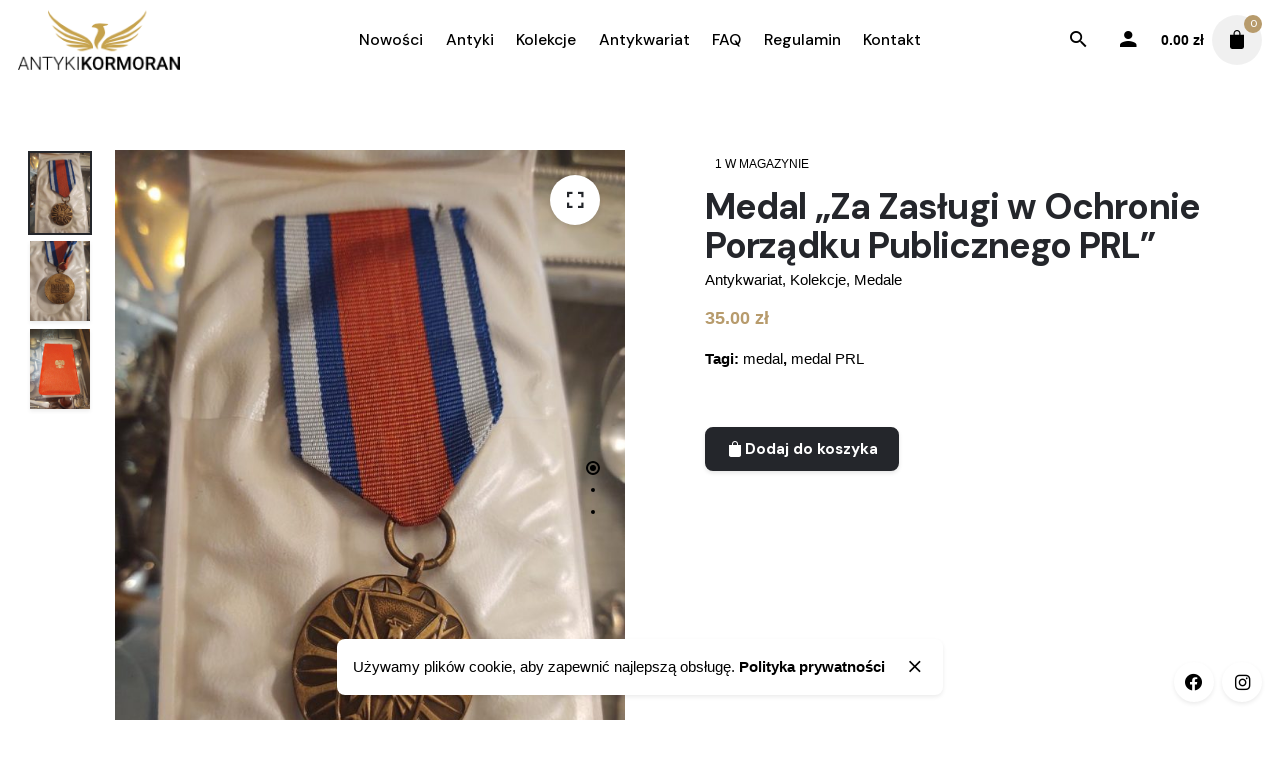

--- FILE ---
content_type: text/html; charset=UTF-8
request_url: https://antykikormoran.pl/product/medal-za-zaslugi-w-ochronie-porzadku-publicznego-prl/
body_size: 29593
content:
<!DOCTYPE html>
<html lang="pl-PL">
<head>
	<meta charset="UTF-8">
	<meta name="viewport" content="width=device-width, initial-scale=1">
	<title>Medal &#8222;Za Zasługi w Ochronie Porządku Publicznego PRL&#8221; &#8211; Antykikormoran</title>
<meta name='robots' content='max-image-preview:large' />
<link rel="alternate" type="application/rss+xml" title="Antykikormoran &raquo; Kanał z wpisami" href="https://antykikormoran.pl/feed/" />
<link rel="alternate" type="application/rss+xml" title="Antykikormoran &raquo; Kanał z komentarzami" href="https://antykikormoran.pl/comments/feed/" />
<link rel="alternate" type="application/rss+xml" title="Antykikormoran &raquo; Medal &#8222;Za Zasługi w Ochronie Porządku Publicznego PRL&#8221; Kanał z komentarzami" href="https://antykikormoran.pl/product/medal-za-zaslugi-w-ochronie-porzadku-publicznego-prl/feed/" />
<link rel="alternate" title="oEmbed (JSON)" type="application/json+oembed" href="https://antykikormoran.pl/wp-json/oembed/1.0/embed?url=https%3A%2F%2Fantykikormoran.pl%2Fproduct%2Fmedal-za-zaslugi-w-ochronie-porzadku-publicznego-prl%2F" />
<link rel="alternate" title="oEmbed (XML)" type="text/xml+oembed" href="https://antykikormoran.pl/wp-json/oembed/1.0/embed?url=https%3A%2F%2Fantykikormoran.pl%2Fproduct%2Fmedal-za-zaslugi-w-ochronie-porzadku-publicznego-prl%2F&#038;format=xml" />
<style id='wp-img-auto-sizes-contain-inline-css' type='text/css'>
img:is([sizes=auto i],[sizes^="auto," i]){contain-intrinsic-size:3000px 1500px}
/*# sourceURL=wp-img-auto-sizes-contain-inline-css */
</style>
<style id='wp-emoji-styles-inline-css' type='text/css'>

	img.wp-smiley, img.emoji {
		display: inline !important;
		border: none !important;
		box-shadow: none !important;
		height: 1em !important;
		width: 1em !important;
		margin: 0 0.07em !important;
		vertical-align: -0.1em !important;
		background: none !important;
		padding: 0 !important;
	}
/*# sourceURL=wp-emoji-styles-inline-css */
</style>
<style id='wp-block-library-inline-css' type='text/css'>
:root{--wp-block-synced-color:#7a00df;--wp-block-synced-color--rgb:122,0,223;--wp-bound-block-color:var(--wp-block-synced-color);--wp-editor-canvas-background:#ddd;--wp-admin-theme-color:#007cba;--wp-admin-theme-color--rgb:0,124,186;--wp-admin-theme-color-darker-10:#006ba1;--wp-admin-theme-color-darker-10--rgb:0,107,160.5;--wp-admin-theme-color-darker-20:#005a87;--wp-admin-theme-color-darker-20--rgb:0,90,135;--wp-admin-border-width-focus:2px}@media (min-resolution:192dpi){:root{--wp-admin-border-width-focus:1.5px}}.wp-element-button{cursor:pointer}:root .has-very-light-gray-background-color{background-color:#eee}:root .has-very-dark-gray-background-color{background-color:#313131}:root .has-very-light-gray-color{color:#eee}:root .has-very-dark-gray-color{color:#313131}:root .has-vivid-green-cyan-to-vivid-cyan-blue-gradient-background{background:linear-gradient(135deg,#00d084,#0693e3)}:root .has-purple-crush-gradient-background{background:linear-gradient(135deg,#34e2e4,#4721fb 50%,#ab1dfe)}:root .has-hazy-dawn-gradient-background{background:linear-gradient(135deg,#faaca8,#dad0ec)}:root .has-subdued-olive-gradient-background{background:linear-gradient(135deg,#fafae1,#67a671)}:root .has-atomic-cream-gradient-background{background:linear-gradient(135deg,#fdd79a,#004a59)}:root .has-nightshade-gradient-background{background:linear-gradient(135deg,#330968,#31cdcf)}:root .has-midnight-gradient-background{background:linear-gradient(135deg,#020381,#2874fc)}:root{--wp--preset--font-size--normal:16px;--wp--preset--font-size--huge:42px}.has-regular-font-size{font-size:1em}.has-larger-font-size{font-size:2.625em}.has-normal-font-size{font-size:var(--wp--preset--font-size--normal)}.has-huge-font-size{font-size:var(--wp--preset--font-size--huge)}.has-text-align-center{text-align:center}.has-text-align-left{text-align:left}.has-text-align-right{text-align:right}.has-fit-text{white-space:nowrap!important}#end-resizable-editor-section{display:none}.aligncenter{clear:both}.items-justified-left{justify-content:flex-start}.items-justified-center{justify-content:center}.items-justified-right{justify-content:flex-end}.items-justified-space-between{justify-content:space-between}.screen-reader-text{border:0;clip-path:inset(50%);height:1px;margin:-1px;overflow:hidden;padding:0;position:absolute;width:1px;word-wrap:normal!important}.screen-reader-text:focus{background-color:#ddd;clip-path:none;color:#444;display:block;font-size:1em;height:auto;left:5px;line-height:normal;padding:15px 23px 14px;text-decoration:none;top:5px;width:auto;z-index:100000}html :where(.has-border-color){border-style:solid}html :where([style*=border-top-color]){border-top-style:solid}html :where([style*=border-right-color]){border-right-style:solid}html :where([style*=border-bottom-color]){border-bottom-style:solid}html :where([style*=border-left-color]){border-left-style:solid}html :where([style*=border-width]){border-style:solid}html :where([style*=border-top-width]){border-top-style:solid}html :where([style*=border-right-width]){border-right-style:solid}html :where([style*=border-bottom-width]){border-bottom-style:solid}html :where([style*=border-left-width]){border-left-style:solid}html :where(img[class*=wp-image-]){height:auto;max-width:100%}:where(figure){margin:0 0 1em}html :where(.is-position-sticky){--wp-admin--admin-bar--position-offset:var(--wp-admin--admin-bar--height,0px)}@media screen and (max-width:600px){html :where(.is-position-sticky){--wp-admin--admin-bar--position-offset:0px}}

/*# sourceURL=wp-block-library-inline-css */
</style><link rel='stylesheet' id='wc-blocks-style-css' href='https://antykikormoran.pl/wp-content/plugins/woocommerce/assets/client/blocks/wc-blocks.css?ver=wc-10.4.0' type='text/css' media='all' />
<style id='global-styles-inline-css' type='text/css'>
:root{--wp--preset--aspect-ratio--square: 1;--wp--preset--aspect-ratio--4-3: 4/3;--wp--preset--aspect-ratio--3-4: 3/4;--wp--preset--aspect-ratio--3-2: 3/2;--wp--preset--aspect-ratio--2-3: 2/3;--wp--preset--aspect-ratio--16-9: 16/9;--wp--preset--aspect-ratio--9-16: 9/16;--wp--preset--color--black: #000000;--wp--preset--color--cyan-bluish-gray: #abb8c3;--wp--preset--color--white: #ffffff;--wp--preset--color--pale-pink: #f78da7;--wp--preset--color--vivid-red: #cf2e2e;--wp--preset--color--luminous-vivid-orange: #ff6900;--wp--preset--color--luminous-vivid-amber: #fcb900;--wp--preset--color--light-green-cyan: #7bdcb5;--wp--preset--color--vivid-green-cyan: #00d084;--wp--preset--color--pale-cyan-blue: #8ed1fc;--wp--preset--color--vivid-cyan-blue: #0693e3;--wp--preset--color--vivid-purple: #9b51e0;--wp--preset--color--brand-color: #b79b6c;--wp--preset--color--beige-dark: #A1824F;--wp--preset--color--dark-strong: #24262B;--wp--preset--color--dark-light: #32353C;--wp--preset--color--grey-strong: #838998;--wp--preset--gradient--vivid-cyan-blue-to-vivid-purple: linear-gradient(135deg,rgb(6,147,227) 0%,rgb(155,81,224) 100%);--wp--preset--gradient--light-green-cyan-to-vivid-green-cyan: linear-gradient(135deg,rgb(122,220,180) 0%,rgb(0,208,130) 100%);--wp--preset--gradient--luminous-vivid-amber-to-luminous-vivid-orange: linear-gradient(135deg,rgb(252,185,0) 0%,rgb(255,105,0) 100%);--wp--preset--gradient--luminous-vivid-orange-to-vivid-red: linear-gradient(135deg,rgb(255,105,0) 0%,rgb(207,46,46) 100%);--wp--preset--gradient--very-light-gray-to-cyan-bluish-gray: linear-gradient(135deg,rgb(238,238,238) 0%,rgb(169,184,195) 100%);--wp--preset--gradient--cool-to-warm-spectrum: linear-gradient(135deg,rgb(74,234,220) 0%,rgb(151,120,209) 20%,rgb(207,42,186) 40%,rgb(238,44,130) 60%,rgb(251,105,98) 80%,rgb(254,248,76) 100%);--wp--preset--gradient--blush-light-purple: linear-gradient(135deg,rgb(255,206,236) 0%,rgb(152,150,240) 100%);--wp--preset--gradient--blush-bordeaux: linear-gradient(135deg,rgb(254,205,165) 0%,rgb(254,45,45) 50%,rgb(107,0,62) 100%);--wp--preset--gradient--luminous-dusk: linear-gradient(135deg,rgb(255,203,112) 0%,rgb(199,81,192) 50%,rgb(65,88,208) 100%);--wp--preset--gradient--pale-ocean: linear-gradient(135deg,rgb(255,245,203) 0%,rgb(182,227,212) 50%,rgb(51,167,181) 100%);--wp--preset--gradient--electric-grass: linear-gradient(135deg,rgb(202,248,128) 0%,rgb(113,206,126) 100%);--wp--preset--gradient--midnight: linear-gradient(135deg,rgb(2,3,129) 0%,rgb(40,116,252) 100%);--wp--preset--font-size--small: 14px;--wp--preset--font-size--medium: 20px;--wp--preset--font-size--large: 17px;--wp--preset--font-size--x-large: 42px;--wp--preset--font-size--extra-small: 13px;--wp--preset--font-size--normal: 15px;--wp--preset--font-size--larger: 20px;--wp--preset--spacing--20: 0.44rem;--wp--preset--spacing--30: 0.67rem;--wp--preset--spacing--40: 1rem;--wp--preset--spacing--50: 1.5rem;--wp--preset--spacing--60: 2.25rem;--wp--preset--spacing--70: 3.38rem;--wp--preset--spacing--80: 5.06rem;--wp--preset--shadow--natural: 6px 6px 9px rgba(0, 0, 0, 0.2);--wp--preset--shadow--deep: 12px 12px 50px rgba(0, 0, 0, 0.4);--wp--preset--shadow--sharp: 6px 6px 0px rgba(0, 0, 0, 0.2);--wp--preset--shadow--outlined: 6px 6px 0px -3px rgb(255, 255, 255), 6px 6px rgb(0, 0, 0);--wp--preset--shadow--crisp: 6px 6px 0px rgb(0, 0, 0);}:where(.is-layout-flex){gap: 0.5em;}:where(.is-layout-grid){gap: 0.5em;}body .is-layout-flex{display: flex;}.is-layout-flex{flex-wrap: wrap;align-items: center;}.is-layout-flex > :is(*, div){margin: 0;}body .is-layout-grid{display: grid;}.is-layout-grid > :is(*, div){margin: 0;}:where(.wp-block-columns.is-layout-flex){gap: 2em;}:where(.wp-block-columns.is-layout-grid){gap: 2em;}:where(.wp-block-post-template.is-layout-flex){gap: 1.25em;}:where(.wp-block-post-template.is-layout-grid){gap: 1.25em;}.has-black-color{color: var(--wp--preset--color--black) !important;}.has-cyan-bluish-gray-color{color: var(--wp--preset--color--cyan-bluish-gray) !important;}.has-white-color{color: var(--wp--preset--color--white) !important;}.has-pale-pink-color{color: var(--wp--preset--color--pale-pink) !important;}.has-vivid-red-color{color: var(--wp--preset--color--vivid-red) !important;}.has-luminous-vivid-orange-color{color: var(--wp--preset--color--luminous-vivid-orange) !important;}.has-luminous-vivid-amber-color{color: var(--wp--preset--color--luminous-vivid-amber) !important;}.has-light-green-cyan-color{color: var(--wp--preset--color--light-green-cyan) !important;}.has-vivid-green-cyan-color{color: var(--wp--preset--color--vivid-green-cyan) !important;}.has-pale-cyan-blue-color{color: var(--wp--preset--color--pale-cyan-blue) !important;}.has-vivid-cyan-blue-color{color: var(--wp--preset--color--vivid-cyan-blue) !important;}.has-vivid-purple-color{color: var(--wp--preset--color--vivid-purple) !important;}.has-black-background-color{background-color: var(--wp--preset--color--black) !important;}.has-cyan-bluish-gray-background-color{background-color: var(--wp--preset--color--cyan-bluish-gray) !important;}.has-white-background-color{background-color: var(--wp--preset--color--white) !important;}.has-pale-pink-background-color{background-color: var(--wp--preset--color--pale-pink) !important;}.has-vivid-red-background-color{background-color: var(--wp--preset--color--vivid-red) !important;}.has-luminous-vivid-orange-background-color{background-color: var(--wp--preset--color--luminous-vivid-orange) !important;}.has-luminous-vivid-amber-background-color{background-color: var(--wp--preset--color--luminous-vivid-amber) !important;}.has-light-green-cyan-background-color{background-color: var(--wp--preset--color--light-green-cyan) !important;}.has-vivid-green-cyan-background-color{background-color: var(--wp--preset--color--vivid-green-cyan) !important;}.has-pale-cyan-blue-background-color{background-color: var(--wp--preset--color--pale-cyan-blue) !important;}.has-vivid-cyan-blue-background-color{background-color: var(--wp--preset--color--vivid-cyan-blue) !important;}.has-vivid-purple-background-color{background-color: var(--wp--preset--color--vivid-purple) !important;}.has-black-border-color{border-color: var(--wp--preset--color--black) !important;}.has-cyan-bluish-gray-border-color{border-color: var(--wp--preset--color--cyan-bluish-gray) !important;}.has-white-border-color{border-color: var(--wp--preset--color--white) !important;}.has-pale-pink-border-color{border-color: var(--wp--preset--color--pale-pink) !important;}.has-vivid-red-border-color{border-color: var(--wp--preset--color--vivid-red) !important;}.has-luminous-vivid-orange-border-color{border-color: var(--wp--preset--color--luminous-vivid-orange) !important;}.has-luminous-vivid-amber-border-color{border-color: var(--wp--preset--color--luminous-vivid-amber) !important;}.has-light-green-cyan-border-color{border-color: var(--wp--preset--color--light-green-cyan) !important;}.has-vivid-green-cyan-border-color{border-color: var(--wp--preset--color--vivid-green-cyan) !important;}.has-pale-cyan-blue-border-color{border-color: var(--wp--preset--color--pale-cyan-blue) !important;}.has-vivid-cyan-blue-border-color{border-color: var(--wp--preset--color--vivid-cyan-blue) !important;}.has-vivid-purple-border-color{border-color: var(--wp--preset--color--vivid-purple) !important;}.has-vivid-cyan-blue-to-vivid-purple-gradient-background{background: var(--wp--preset--gradient--vivid-cyan-blue-to-vivid-purple) !important;}.has-light-green-cyan-to-vivid-green-cyan-gradient-background{background: var(--wp--preset--gradient--light-green-cyan-to-vivid-green-cyan) !important;}.has-luminous-vivid-amber-to-luminous-vivid-orange-gradient-background{background: var(--wp--preset--gradient--luminous-vivid-amber-to-luminous-vivid-orange) !important;}.has-luminous-vivid-orange-to-vivid-red-gradient-background{background: var(--wp--preset--gradient--luminous-vivid-orange-to-vivid-red) !important;}.has-very-light-gray-to-cyan-bluish-gray-gradient-background{background: var(--wp--preset--gradient--very-light-gray-to-cyan-bluish-gray) !important;}.has-cool-to-warm-spectrum-gradient-background{background: var(--wp--preset--gradient--cool-to-warm-spectrum) !important;}.has-blush-light-purple-gradient-background{background: var(--wp--preset--gradient--blush-light-purple) !important;}.has-blush-bordeaux-gradient-background{background: var(--wp--preset--gradient--blush-bordeaux) !important;}.has-luminous-dusk-gradient-background{background: var(--wp--preset--gradient--luminous-dusk) !important;}.has-pale-ocean-gradient-background{background: var(--wp--preset--gradient--pale-ocean) !important;}.has-electric-grass-gradient-background{background: var(--wp--preset--gradient--electric-grass) !important;}.has-midnight-gradient-background{background: var(--wp--preset--gradient--midnight) !important;}.has-small-font-size{font-size: var(--wp--preset--font-size--small) !important;}.has-medium-font-size{font-size: var(--wp--preset--font-size--medium) !important;}.has-large-font-size{font-size: var(--wp--preset--font-size--large) !important;}.has-x-large-font-size{font-size: var(--wp--preset--font-size--x-large) !important;}
/*# sourceURL=global-styles-inline-css */
</style>

<style id='classic-theme-styles-inline-css' type='text/css'>
/*! This file is auto-generated */
.wp-block-button__link{color:#fff;background-color:#32373c;border-radius:9999px;box-shadow:none;text-decoration:none;padding:calc(.667em + 2px) calc(1.333em + 2px);font-size:1.125em}.wp-block-file__button{background:#32373c;color:#fff;text-decoration:none}
/*# sourceURL=/wp-includes/css/classic-themes.min.css */
</style>
<link rel='stylesheet' id='contact-form-7-css' href='https://antykikormoran.pl/wp-content/plugins/contact-form-7/includes/css/styles.css?ver=6.1.4' type='text/css' media='all' />
<link rel='stylesheet' id='pay_by_paynow_pl_styles-css' href='https://antykikormoran.pl/wp-content/plugins/pay-by-paynow-pl/assets/css/front.css?ver=2.5.10' type='text/css' media='all' />
<link rel='stylesheet' id='sr7css-css' href='//antykikormoran.pl/wp-content/plugins/slider-revolution/public/css/sr7.css?ver=6.7.13' type='text/css' media='all' />
<style id='woocommerce-inline-inline-css' type='text/css'>
.woocommerce form .form-row .required { visibility: visible; }
/*# sourceURL=woocommerce-inline-inline-css */
</style>
<link rel='stylesheet' id='parent-style-css' href='https://antykikormoran.pl/wp-content/themes/stockie/style.css?ver=da35576ef6431b444231ddddc3330dce' type='text/css' media='all' />
<link rel='stylesheet' id='stockie-style-css' href='https://antykikormoran.pl/wp-content/themes/stockie-child/style.css?ver=1.0.0' type='text/css' media='all' />
<style id='stockie-style-inline-css' type='text/css'>
.site-header:not(.header-fixed):not(.mobile-header) .menu > li > a, .site-header:not(.header-fixed):not(.mobile-header) .select2-selection, .site-header:not(.header-fixed) .menu-other .cart-total a, .site-header:not(.header-fixed) .menu-other li > a, .site-header:not(.header-fixed) .select-styled, .site-header:not(.header-fixed) .hamburger-menu .hamburger  {}#masthead.site-header{background-color:#ffffff;}.site-header{border:none;}.site-header.header-fixed{border:none;}.header-title::after{background-color:transparent;}body .site-content{background-size:auto;background-position:center center;background-repeat: repeat;}footer.site-footer{background-size:cover;}.site-footer .widget,.site-footer .widget p,.site-footer .widget .subtitle,.site-footer .widget a,.site-footer .widget .widget-title, .site-footer .widget a:hover, .site-footer .widget h3 a, .site-footer .widget h4 a,.site-footer .widgets .socialbar a.social.outline span,.site-footer .widget_recent_comments .comment-author-link,.site-footer .widget_stockie_widget_subscribe button.btn,.site-footer .widgets select,.site-footer .widget_tag_cloud .tagcloud a,.site-footer .widget_tag_cloud .tagcloud a:hover{}.site-footer .widget .widget-title{}.site-footer .widgets .socialbar a.social.outline,.site-footer .widgets select,.site-footer .widget_tag_cloud .tagcloud a,.site-footer .widget_tag_cloud .tagcloud a:hover{}.site-footer .widgets .socialbar a.social.outline:hover{}input, select, textarea, .accordion-box .buttons h5.title, .woocommerce div.product accordion-box.outline h5{font-family:'DM Sans', sans-serif;}.countdown-box .box-time .box-count, .chart-box-pie-content{font-family:'DM Sans', sans-serif;}h1, h2, h3, h4, h5, h6, .box-count, .font-titles, .tabNav_link.active, .icon-box-headline, .postNav_item_inner_heading, .btn, .button, a.button, .heading .title, .socialbar.inline a, .vc_row .vc-bg-side-text, .counter-box-count, .fullscreen-nav .menu-link{font-family:'DM Sans', sans-serif;}.portfolio-item h4, .portfolio-item h4.title, .portfolio-item h4 a:not(.btn), .portfolio-item-2 h4, .portfolio-item-2 h4.title, .portfolio-item-2 h4 a:not(.btn), ul.products li.product a:not(.btn):not(.trans-hover){font-family:'DM Sans', sans-serif;font-size:inherit;line-height:inherit;}.blog-item h3.title{font-family:'DM Sans', sans-serif;line-height: initial;} .blog-item h3.title a{font-size: initial;}.portfolio-item-2 h4{font-family:'DM Sans', sans-serif;}.widget.woocommerce.widget_product_categories,.widget.widget_stockie_widget_contact,.widget_text.widget.widget_custom_html,.widget.widget_stockie_widget_subscribe,#text-11.widget.widget_text,.woo_c-products .wc-product-title-wrap .category,.products .wc-product-title-wrap .category,.woo_c-products .product-content .product-buttons .prod-hidden-link,.widgets-column .widget.woocommerce.widget_price_filter,.site-info .right,.site-info .left a[target=_blank],.main-nav .copyright,.woo-c_related,.breadcrumbs,.simple-qty,.stockie-accordion-sс.accordion .accordionItem:first-child {display: none !important;}.single_add_to_cart_button {width: fit-content !important;margin: 24px 0 0 !important;}.woo_c-product .woo_c-product-details-inner .variations_button .button {margin: 24px 0 0 !important;}#text-9.widget.widget_text,#nav_menu-4.widget.widget_nav_menu {padding-top: 0 !important;}.woo_c-products .hide-price-and-cart .price,.woo_c-product .woo_c-product-details-inner .price .amount {color: #b79b6c;}.stockie-accordion-sс.accordion {margin-bottom: 40px;}.breadcrumb-holder {display: none;} :root{--clb-color-primary:#b79b6c;}@media screen and (min-width: 1025px){h1 {letter-spacing: -0.025em;}h2 {letter-spacing: -0.02em;}h3, h4, h5 {letter-spacing: -0.01em;}table.woo-c_details_table {table-layout:fixed;width:100%;}}
/*# sourceURL=stockie-style-inline-css */
</style>
<link rel='stylesheet' id='ohio-woocommerce-style-css' href='https://antykikormoran.pl/wp-content/themes/stockie/assets/css/woocommerce.css?ver=da35576ef6431b444231ddddc3330dce' type='text/css' media='all' />
<link rel='stylesheet' id='stockie-grid-css' href='https://antykikormoran.pl/wp-content/themes/stockie/assets/css/grid.min.css?ver=da35576ef6431b444231ddddc3330dce' type='text/css' media='all' />
<script type="text/javascript" src="https://antykikormoran.pl/wp-includes/js/jquery/jquery.min.js?ver=3.7.1" id="jquery-core-js"></script>
<script type="text/javascript" src="https://antykikormoran.pl/wp-includes/js/jquery/jquery-migrate.min.js?ver=3.4.1" id="jquery-migrate-js"></script>
<script type="text/javascript" src="//antykikormoran.pl/wp-content/plugins/slider-revolution/public/js/libs/tptools.js?ver=6.7.13" id="_tpt-js" async="async" data-wp-strategy="async"></script>
<script type="text/javascript" src="//antykikormoran.pl/wp-content/plugins/slider-revolution/public/js/sr7.js?ver=6.7.13" id="sr7-js" async="async" data-wp-strategy="async"></script>
<script type="text/javascript" src="https://antykikormoran.pl/wp-content/plugins/woocommerce/assets/js/jquery-blockui/jquery.blockUI.min.js?ver=2.7.0-wc.10.4.0" id="wc-jquery-blockui-js" data-wp-strategy="defer"></script>
<script type="text/javascript" id="wc-add-to-cart-js-extra">
/* <![CDATA[ */
var wc_add_to_cart_params = {"ajax_url":"/wp-admin/admin-ajax.php","wc_ajax_url":"/?wc-ajax=%%endpoint%%","i18n_view_cart":"Zobacz koszyk","cart_url":"https://antykikormoran.pl/cart/","is_cart":"","cart_redirect_after_add":"no"};
//# sourceURL=wc-add-to-cart-js-extra
/* ]]> */
</script>
<script type="text/javascript" src="https://antykikormoran.pl/wp-content/plugins/woocommerce/assets/js/frontend/add-to-cart.min.js?ver=10.4.0" id="wc-add-to-cart-js" data-wp-strategy="defer"></script>
<script type="text/javascript" id="wc-single-product-js-extra">
/* <![CDATA[ */
var wc_single_product_params = {"i18n_required_rating_text":"Prosz\u0119 wybra\u0107 ocen\u0119","i18n_rating_options":["1 z 5 gwiazdek","2 z 5 gwiazdek","3 z 5 gwiazdek","4 z 5 gwiazdek","5 z 5 gwiazdek"],"i18n_product_gallery_trigger_text":"Wy\u015bwietl pe\u0142noekranow\u0105 galeri\u0119 obrazk\u00f3w","review_rating_required":"yes","flexslider":{"rtl":false,"animation":"slide","smoothHeight":true,"directionNav":false,"controlNav":"thumbnails","slideshow":false,"animationSpeed":500,"animationLoop":false,"allowOneSlide":false},"zoom_enabled":"","zoom_options":[],"photoswipe_enabled":"","photoswipe_options":{"shareEl":false,"closeOnScroll":false,"history":false,"hideAnimationDuration":0,"showAnimationDuration":0},"flexslider_enabled":""};
//# sourceURL=wc-single-product-js-extra
/* ]]> */
</script>
<script type="text/javascript" src="https://antykikormoran.pl/wp-content/plugins/woocommerce/assets/js/frontend/single-product.min.js?ver=10.4.0" id="wc-single-product-js" defer="defer" data-wp-strategy="defer"></script>
<script type="text/javascript" src="https://antykikormoran.pl/wp-content/plugins/woocommerce/assets/js/js-cookie/js.cookie.min.js?ver=2.1.4-wc.10.4.0" id="wc-js-cookie-js" defer="defer" data-wp-strategy="defer"></script>
<script type="text/javascript" id="woocommerce-js-extra">
/* <![CDATA[ */
var woocommerce_params = {"ajax_url":"/wp-admin/admin-ajax.php","wc_ajax_url":"/?wc-ajax=%%endpoint%%","i18n_password_show":"Poka\u017c has\u0142o","i18n_password_hide":"Ukryj has\u0142o"};
//# sourceURL=woocommerce-js-extra
/* ]]> */
</script>
<script type="text/javascript" src="https://antykikormoran.pl/wp-content/plugins/woocommerce/assets/js/frontend/woocommerce.min.js?ver=10.4.0" id="woocommerce-js" defer="defer" data-wp-strategy="defer"></script>
<script type="text/javascript" src="https://antykikormoran.pl/wp-content/plugins/js_composer/assets/js/vendors/woocommerce-add-to-cart.js?ver=7.7.1" id="vc_woocommerce-add-to-cart-js-js"></script>
<script></script><link rel="EditURI" type="application/rsd+xml" title="RSD" href="https://antykikormoran.pl/xmlrpc.php?rsd" />
<link rel="canonical" href="https://antykikormoran.pl/product/medal-za-zaslugi-w-ochronie-porzadku-publicznego-prl/" />
<style id="mystickymenu" type="text/css">#mysticky-nav { width:100%; position: static; height: auto !important; }#mysticky-nav.wrapfixed { position:fixed; left: 0px; margin-top:0px;  z-index: 99990; -webkit-transition: 0.3s; -moz-transition: 0.3s; -o-transition: 0.3s; transition: 0.3s; -ms-filter:"progid:DXImageTransform.Microsoft.Alpha(Opacity=90)"; filter: alpha(opacity=90); opacity:0.9; background-color: #f7f5e7;}#mysticky-nav.wrapfixed .myfixed{ background-color: #f7f5e7; position: relative;top: auto;left: auto;right: auto;}#mysticky-nav .myfixed { margin:0 auto; float:none; border:0px; background:none; max-width:100%; }</style>			<style type="text/css">
																															</style>
			<link rel="preconnect" href="https://fonts.googleapis.com">
<link rel="preconnect" href="https://fonts.gstatic.com/" crossorigin>
<meta name="generator" content="Powered by Slider Revolution 6.7.13 - responsive, Mobile-Friendly Slider Plugin for WordPress with comfortable drag and drop interface." />
	<noscript><style>.woocommerce-product-gallery{ opacity: 1 !important; }</style></noscript>
	<style type="text/css">.recentcomments a{display:inline !important;padding:0 !important;margin:0 !important;}</style><link rel="preconnect" href="//code.tidio.co"><meta name="generator" content="Powered by WPBakery Page Builder - drag and drop page builder for WordPress."/>
<link rel="icon" href="https://antykikormoran.pl/wp-content/uploads/2018/11/cropped-favicon-2-32x32.png" sizes="32x32" />
<link rel="icon" href="https://antykikormoran.pl/wp-content/uploads/2018/11/cropped-favicon-2-192x192.png" sizes="192x192" />
<link rel="apple-touch-icon" href="https://antykikormoran.pl/wp-content/uploads/2018/11/cropped-favicon-2-180x180.png" />
<meta name="msapplication-TileImage" content="https://antykikormoran.pl/wp-content/uploads/2018/11/cropped-favicon-2-270x270.png" />
<script>
	window._tpt			??= {};
	window.SR7			??= {};
	_tpt.R				??= {};
	_tpt.R.fonts		??= {};
	_tpt.R.fonts.customFonts??= {};
	SR7.devMode			=  false;
	SR7.F 				??= {};
	SR7.G				??= {};
	SR7.LIB				??= {};
	SR7.E				??= {};
	SR7.E.gAddons		??= {};
	SR7.E.php 			??= {};
	SR7.E.nonce			= '30c988c596';
	SR7.E.ajaxurl		= 'https://antykikormoran.pl/wp-admin/admin-ajax.php';
	SR7.E.resturl		= 'https://antykikormoran.pl/wp-json/';
	SR7.E.slug_path		= 'slider-revolution/revslider.php';
	SR7.E.slug			= 'revslider';
	SR7.E.plugin_url	= 'https://antykikormoran.pl/wp-content/plugins/slider-revolution/';
	SR7.E.wp_plugin_url = 'https://antykikormoran.pl/wp-content/plugins/';
	SR7.E.revision		= '6.7.13';
	SR7.E.fontBaseUrl	= '//fonts.googleapis.com/css2?family=';
	SR7.G.breakPoints 	= [1240,1024,778,480];
	SR7.E.modules 		= ['module','page','slide','layer','draw','animate','srtools','canvas','defaults','carousel','navigation','media','modifiers','migration'];
	SR7.E.libs 			= ['WEBGL'];
	SR7.E.css 			= ['csslp','cssbtns','cssfilters','cssnav','cssmedia'];
	SR7.E.resources		= {};
	SR7.JSON			??= {};
/*! Slider Revolution 7.0 - Page Processor */
!function(){"use strict";window.SR7??={},window._tpt??={},SR7.version="Slider Revolution 6.7.13",_tpt.getWinDim=function(t){_tpt.screenHeightWithUrlBar??=window.innerHeight;let e=SR7.F?.modal?.visible&&SR7.M[SR7.F.module.getIdByAlias(SR7.F.modal.requested)];_tpt.scrollBar=window.innerWidth!==document.documentElement.clientWidth||e&&window.innerWidth!==e.c.module.clientWidth,_tpt.winW=window.innerWidth-(_tpt.scrollBar||"prepare"==t?_tpt.scrollBarW??_tpt.mesureScrollBar():0),_tpt.winH=window.innerHeight,_tpt.winWAll=document.documentElement.clientWidth},_tpt.getResponsiveLevel=function(t,e){SR7.M[e];return _tpt.closestGE(t,_tpt.winWAll)},_tpt.mesureScrollBar=function(){let t=document.createElement("div");return t.className="RSscrollbar-measure",t.style.width="100px",t.style.height="100px",t.style.overflow="scroll",t.style.position="absolute",t.style.top="-9999px",document.body.appendChild(t),_tpt.scrollBarW=t.offsetWidth-t.clientWidth,document.body.removeChild(t),_tpt.scrollBarW},_tpt.loadCSS=async function(t,e,s){return s?_tpt.R.fonts.required[e].status=1:(_tpt.R[e]??={},_tpt.R[e].status=1),new Promise(((n,i)=>{if(_tpt.isStylesheetLoaded(t))s?_tpt.R.fonts.required[e].status=2:_tpt.R[e].status=2,n();else{const o=document.createElement("link");o.rel="stylesheet";let l="text",r="css";o["type"]=l+"/"+r,o.href=t,o.onload=()=>{s?_tpt.R.fonts.required[e].status=2:_tpt.R[e].status=2,n()},o.onerror=()=>{s?_tpt.R.fonts.required[e].status=3:_tpt.R[e].status=3,i(new Error(`Failed to load CSS: ${t}`))},document.head.appendChild(o)}}))},_tpt.addContainer=function(t){const{tag:e="div",id:s,class:n,datas:i,textContent:o,iHTML:l}=t,r=document.createElement(e);if(s&&""!==s&&(r.id=s),n&&""!==n&&(r.className=n),i)for(const[t,e]of Object.entries(i))"style"==t?r.style.cssText=e:r.setAttribute(`data-${t}`,e);return o&&(r.textContent=o),l&&(r.innerHTML=l),r},_tpt.collector=function(){return{fragment:new DocumentFragment,add(t){var e=_tpt.addContainer(t);return this.fragment.appendChild(e),e},append(t){t.appendChild(this.fragment)}}},_tpt.isStylesheetLoaded=function(t){let e=t.split("?")[0];return Array.from(document.querySelectorAll('link[rel="stylesheet"], link[rel="preload"]')).some((t=>t.href.split("?")[0]===e))},_tpt.preloader={requests:new Map,preloaderTemplates:new Map,show:function(t,e){if(!e||!t)return;const{type:s,color:n}=e;if(s<0||"off"==s)return;const i=`preloader_${s}`;let o=this.preloaderTemplates.get(i);o||(o=this.build(s,n),this.preloaderTemplates.set(i,o)),this.requests.has(t)||this.requests.set(t,{count:0});const l=this.requests.get(t);clearTimeout(l.timer),l.count++,1===l.count&&(l.timer=setTimeout((()=>{l.preloaderClone=o.cloneNode(!0),l.anim&&l.anim.kill(),void 0!==_tpt.gsap?l.anim=_tpt.gsap.fromTo(l.preloaderClone,1,{opacity:0},{opacity:1}):l.preloaderClone.classList.add("sr7-fade-in"),t.appendChild(l.preloaderClone)}),150))},hide:function(t){if(!this.requests.has(t))return;const e=this.requests.get(t);e.count--,e.count<0&&(e.count=0),e.anim&&e.anim.kill(),0===e.count&&(clearTimeout(e.timer),e.preloaderClone&&(e.preloaderClone.classList.remove("sr7-fade-in"),e.anim=_tpt.gsap.to(e.preloaderClone,.3,{opacity:0,onComplete:function(){e.preloaderClone.remove()}})))},state:function(t){if(!this.requests.has(t))return!1;return this.requests.get(t).count>0},build:(t,e="#ffffff",s="")=>{if(t<0||"off"===t)return null;const n=parseInt(t);if(t="prlt"+n,isNaN(n))return null;if(_tpt.loadCSS(SR7.E.plugin_url+"public/css/preloaders/t"+n+".css","preloader_"+t),isNaN(n)||n<6){const i=`background-color:${e}`,o=1===n||2==n?i:"",l=3===n||4==n?i:"",r=_tpt.collector();["dot1","dot2","bounce1","bounce2","bounce3"].forEach((t=>r.add({tag:"div",class:t,datas:{style:l}})));const d=_tpt.addContainer({tag:"sr7-prl",class:`${t} ${s}`,datas:{style:o}});return r.append(d),d}{let i={};if(7===n){let t;e.startsWith("#")?(t=e.replace("#",""),t=`rgba(${parseInt(t.substring(0,2),16)}, ${parseInt(t.substring(2,4),16)}, ${parseInt(t.substring(4,6),16)}, `):e.startsWith("rgb")&&(t=e.slice(e.indexOf("(")+1,e.lastIndexOf(")")).split(",").map((t=>t.trim())),t=`rgba(${t[0]}, ${t[1]}, ${t[2]}, `),t&&(i.style=`border-top-color: ${t}0.65); border-bottom-color: ${t}0.15); border-left-color: ${t}0.65); border-right-color: ${t}0.15)`)}else 12===n&&(i.style=`background:${e}`);const o=[10,0,4,2,5,9,0,4,4,2][n-6],l=_tpt.collector(),r=l.add({tag:"div",class:"sr7-prl-inner",datas:i});Array.from({length:o}).forEach((()=>r.appendChild(l.add({tag:"span",datas:{style:`background:${e}`}}))));const d=_tpt.addContainer({tag:"sr7-prl",class:`${t} ${s}`});return l.append(d),d}}},SR7.preLoader={show:(t,e)=>{"off"!==(SR7.M[t]?.settings?.pLoader?.type??"off")&&_tpt.preloader.show(e||SR7.M[t].c.module,SR7.M[t]?.settings?.pLoader??{color:"#fff",type:10})},hide:(t,e)=>{"off"!==(SR7.M[t]?.settings?.pLoader?.type??"off")&&_tpt.preloader.hide(e||SR7.M[t].c.module)},state:(t,e)=>_tpt.preloader.state(e||SR7.M[t].c.module)},_tpt.prepareModuleHeight=function(t){window.SR7.M??={},window.SR7.M[t.id]??={},"ignore"==t.googleFont&&(SR7.E.ignoreGoogleFont=!0);let e=window.SR7.M[t.id];if(null==_tpt.scrollBarW&&_tpt.mesureScrollBar(),e.c??={},e.states??={},e.settings??={},e.settings.size??={},t.fixed&&(e.settings.fixed=!0),e.c.module=document.getElementById(t.id),e.c.adjuster=e.c.module.getElementsByTagName("sr7-adjuster")[0],e.c.content=e.c.module.getElementsByTagName("sr7-content")[0],"carousel"==t.type&&(e.c.carousel=e.c.content.getElementsByTagName("sr7-carousel")[0]),null==e.c.module||null==e.c.module)return;t.plType&&t.plColor&&(e.settings.pLoader={type:t.plType,color:t.plColor}),void 0!==t.plType&&"off"!==t.plType&&SR7.preLoader.show(t.id,e.c.module),_tpt.winW||_tpt.getWinDim("prepare"),_tpt.getWinDim();let s=""+e.c.module.dataset?.modal;"modal"==s||"true"==s||"undefined"!==s&&"false"!==s||(e.settings.size.fullWidth=t.size.fullWidth,e.LEV??=_tpt.getResponsiveLevel(window.SR7.G.breakPoints,t.id),t.vpt=_tpt.fillArray(t.vpt,5),e.settings.vPort=t.vpt[e.LEV],void 0!==t.el&&"720"==t.el[4]&&t.gh[4]!==t.el[4]&&"960"==t.el[3]&&t.gh[3]!==t.el[3]&&"768"==t.el[2]&&t.gh[2]!==t.el[2]&&delete t.el,e.settings.size.height=null==t.el||null==t.el[e.LEV]||0==t.el[e.LEV]||"auto"==t.el[e.LEV]?_tpt.fillArray(t.gh,5,-1):_tpt.fillArray(t.el,5,-1),e.settings.size.width=_tpt.fillArray(t.gw,5,-1),e.settings.size.minHeight=_tpt.fillArray(t.mh??[0],5,-1),e.cacheSize={fullWidth:e.settings.size?.fullWidth,fullHeight:e.settings.size?.fullHeight},void 0!==t.off&&(t.off?.t&&(e.settings.size.m??={})&&(e.settings.size.m.t=t.off.t),t.off?.b&&(e.settings.size.m??={})&&(e.settings.size.m.b=t.off.b),t.off?.l&&(e.settings.size.p??={})&&(e.settings.size.p.l=t.off.l),t.off?.r&&(e.settings.size.p??={})&&(e.settings.size.p.r=t.off.r)),_tpt.updatePMHeight(t.id,t,!0))},_tpt.updatePMHeight=(t,e,s)=>{let n=SR7.M[t];var i=n.settings.size.fullWidth?_tpt.winW:n.c.module.parentNode.offsetWidth;i=0===i||isNaN(i)?_tpt.winW:i;let o=n.settings.size.width[n.LEV]||n.settings.size.width[n.LEV++]||n.settings.size.width[n.LEV--]||i,l=n.settings.size.height[n.LEV]||n.settings.size.height[n.LEV++]||n.settings.size.height[n.LEV--]||0,r=n.settings.size.minHeight[n.LEV]||n.settings.size.minHeight[n.LEV++]||n.settings.size.minHeight[n.LEV--]||0;if(l="auto"==l?0:l,l=parseInt(l),"carousel"!==e.type&&(i-=parseInt(e.onw??0)||0),n.MP=!n.settings.size.fullWidth&&i<o||_tpt.winW<o?Math.min(1,i/o):1,e.size.fullScreen||e.size.fullHeight){let t=parseInt(e.fho)||0,s=(""+e.fho).indexOf("%")>-1;e.newh=_tpt.winH-(s?_tpt.winH*t/100:t)}else e.newh=n.MP*Math.max(l,r);if(e.newh+=(parseInt(e.onh??0)||0)+(parseInt(e.carousel?.pt)||0)+(parseInt(e.carousel?.pb)||0),void 0!==e.slideduration&&(e.newh=Math.max(e.newh,parseInt(e.slideduration)/3)),e.shdw&&_tpt.buildShadow(e.id,e),n.c.adjuster.style.height=e.newh+"px",n.c.module.style.height=e.newh+"px",n.c.content.style.height=e.newh+"px",n.states.heightPrepared=!0,n.dims??={},n.dims.moduleRect=n.c.module.getBoundingClientRect(),n.c.content.style.left="-"+n.dims.moduleRect.left+"px",!n.settings.size.fullWidth)return s&&requestAnimationFrame((()=>{i!==n.c.module.parentNode.offsetWidth&&_tpt.updatePMHeight(e.id,e)})),void _tpt.bgStyle(e.id,e,window.innerWidth==_tpt.winW,!0);_tpt.bgStyle(e.id,e,window.innerWidth==_tpt.winW,!0),requestAnimationFrame((function(){s&&requestAnimationFrame((()=>{i!==n.c.module.parentNode.offsetWidth&&_tpt.updatePMHeight(e.id,e)}))})),n.earlyResizerFunction||(n.earlyResizerFunction=function(){requestAnimationFrame((function(){_tpt.getWinDim(),_tpt.moduleDefaults(e.id,e),_tpt.updateSlideBg(t,!0)}))},window.addEventListener("resize",n.earlyResizerFunction))},_tpt.buildShadow=function(t,e){let s=SR7.M[t];null==s.c.shadow&&(s.c.shadow=document.createElement("sr7-module-shadow"),s.c.shadow.classList.add("sr7-shdw-"+e.shdw),s.c.content.appendChild(s.c.shadow))},_tpt.bgStyle=async(t,e,s,n,i)=>{const o=SR7.M[t];if((e=e??o.settings).fixed&&!o.c.module.classList.contains("sr7-top-fixed")&&(o.c.module.classList.add("sr7-top-fixed"),o.c.module.style.position="fixed",o.c.module.style.width="100%",o.c.module.style.top="0px",o.c.module.style.left="0px",o.c.module.style.pointerEvents="none",o.c.module.style.zIndex=5e3,o.c.content.style.pointerEvents="none"),null==o.c.bgcanvas){let t=document.createElement("sr7-module-bg"),l=!1;if("string"==typeof e?.bg?.color&&e?.bg?.color.includes("{"))if(_tpt.gradient&&_tpt.gsap)e.bg.color=_tpt.gradient.convert(e.bg.color);else try{let t=JSON.parse(e.bg.color);(t?.orig||t?.string)&&(e.bg.color=JSON.parse(e.bg.color))}catch(t){return}let r="string"==typeof e?.bg?.color?e?.bg?.color||"transparent":e?.bg?.color?.string??e?.bg?.color?.orig??e?.bg?.color?.color??"transparent";if(t.style["background"+(String(r).includes("grad")?"":"Color")]=r,("transparent"!==r||i)&&(l=!0),e?.bg?.image?.src&&(t.style.backgroundImage=`url(${e?.bg?.image.src})`,t.style.backgroundSize=""==(e.bg.image?.size??"")?"cover":e.bg.image.size,t.style.backgroundPosition=e.bg.image.position,t.style.backgroundRepeat=e.bg.image.repeat,l=!0),!l)return;o.c.bgcanvas=t,e.size.fullWidth?t.style.width=_tpt.winW-(s&&_tpt.winH<document.body.offsetHeight?_tpt.scrollBarW:0)+"px":n&&(t.style.width=o.c.module.offsetWidth+"px"),e.sbt?.use?o.c.content.appendChild(o.c.bgcanvas):o.c.module.appendChild(o.c.bgcanvas)}o.c.bgcanvas.style.height=void 0!==e.newh?e.newh+"px":("carousel"==e.type?o.dims.module.h:o.dims.content.h)+"px",o.c.bgcanvas.style.left=!s&&e.sbt?.use||o.c.bgcanvas.closest("SR7-CONTENT")?"0px":"-"+(o?.dims?.moduleRect?.left??0)+"px"},_tpt.updateSlideBg=function(t,e){const s=SR7.M[t];let n=s.settings;s?.c?.bgcanvas&&(n.size.fullWidth?s.c.bgcanvas.style.width=_tpt.winW-(e&&_tpt.winH<document.body.offsetHeight?_tpt.scrollBarW:0)+"px":preparing&&(s.c.bgcanvas.style.width=s.c.module.offsetWidth+"px"))},_tpt.moduleDefaults=(t,e)=>{let s=SR7.M[t];null!=s&&null!=s.c&&null!=s.c.module&&(s.dims??={},s.dims.moduleRect=s.c.module.getBoundingClientRect(),s.c.content.style.left="-"+s.dims.moduleRect.left+"px",s.c.content.style.width=_tpt.winW-_tpt.scrollBarW+"px","carousel"==e.type&&(s.c.module.style.overflow="visible"),_tpt.bgStyle(t,e,window.innerWidth==_tpt.winW))},_tpt.getOffset=t=>{var e=t.getBoundingClientRect(),s=window.pageXOffset||document.documentElement.scrollLeft,n=window.pageYOffset||document.documentElement.scrollTop;return{top:e.top+n,left:e.left+s}},_tpt.fillArray=function(t,e){let s,n;t=Array.isArray(t)?t:[t];let i=Array(e),o=t.length;for(n=0;n<t.length;n++)i[n+(e-o)]=t[n],null==s&&"#"!==t[n]&&(s=t[n]);for(let t=0;t<e;t++)void 0!==i[t]&&"#"!=i[t]||(i[t]=s),s=i[t];return i},_tpt.closestGE=function(t,e){let s=Number.MAX_VALUE,n=-1;for(let i=0;i<t.length;i++)t[i]-1>=e&&t[i]-1-e<s&&(s=t[i]-1-e,n=i);return++n}}();</script>
<style>.easypack_show_geowidget {
                                  background:  #dd3333 !important;
                                }</style><noscript><style> .wpb_animate_when_almost_visible { opacity: 1; }</style></noscript><link rel='stylesheet' id='aos-css' href='https://antykikormoran.pl/wp-content/themes/stockie/assets/css/aos.css?ver=da35576ef6431b444231ddddc3330dce' type='text/css' media='all' />
<link rel='stylesheet' id='ionicons-css' href='https://antykikormoran.pl/wp-content/themes/stockie/assets/css/ionicons.min.css?ver=da35576ef6431b444231ddddc3330dce' type='text/css' media='all' />
<link rel='stylesheet' id='fontawesome-font-css-css' href='https://antykikormoran.pl/wp-content/themes/stockie/assets/fonts/fa/css/all.css?ver=da35576ef6431b444231ddddc3330dce' type='text/css' media='all' />
<link rel='stylesheet' id='select2css-css' href='https://antykikormoran.pl/wp-content/themes/stockie/assets/css/select2.min.css?ver=da35576ef6431b444231ddddc3330dce' type='text/css' media='all' />
<link rel='stylesheet' id='stockie-global-fonts-css' href='//fonts.googleapis.com/css?family=DM+Sans%3A700%2C500&#038;ver&#038;display=swap' type='text/css' media='all' />
</head>
<body data-rsssl=1 class="wp-singular product-template-default single single-product postid-36676 wp-embed-responsive wp-theme-stockie wp-child-theme-stockie-child theme-stockie woocommerce woocommerce-page woocommerce-no-js group-blog type2-left ajax-add-to-cart stockie-theme-1.0.0 stockie-with-header-4 with-left-mobile-hamburger wpb-js-composer js-comp-ver-7.7.1 vc_responsive">
	
<div class="page-preloader " id="page-preloader">
		<div class="sk-double-bounce sk-preloader">
				        <div class="sk-child sk-double-bounce1"></div>
				        <div class="sk-child sk-double-bounce2"></div>
				      </div></div>			<a class="scroll-top mobile-hide" id="page-scroll-top">
		<div class="scroll-top-inner btn-round">
			<span class="scroll-top-inner-tag font-titles">Powrót do góry</span>
			<i class="ion ion-ios-arrow-up"></i>	
		</div>
	</a>

	

	

<div class="social-bar">
    
    <div class="socialbar small">
        			<a target="_blank" href="https://www.facebook.com/antykikormoran" class="facebook brand-color-hover -unlink" aria-label="facebook"><i class="icon icon fa-brands fa-facebook"></i></a>					<a target="_blank" href="https://www.instagram.com/antykikormoran?utm_source=ig_web_button_share_sheet&#038;igsh=ZDNlZDc0MzIxNw==" class="instagram brand-color-hover -unlink" aria-label="instagram"><i class="icon fa-brands fa-instagram"></i></a>		    </div>
</div>
	<div id="page" class="site">
		<a class="skip-link screen-reader-text" href="#main">Skip to content</a>

		
		

		
<header id="masthead" class="site-header header-4"
 data-header-fixed="true" data-fixed-initial-offset="150">
	<div class="header-wrap">
		<div class="header-wrap-inner">
			<div class="left-part">
												<!-- Mobile menu -->
					<div class="hamburger-menu" id="hamburger-menu">
						<a href="#" class="hamburger btn-round-inner -filled -undash" aria-controls="site-navigation" aria-expanded="false" aria-label="Hamburger">
							<span class="hamburger_line_1"></span>
							<span class="hamburger_line_2"></span>
							<span class="hamburger_line_3"></span>
						</a>
					</div>
					        	
<div class="site-branding ">
	<div class="site-title">
		<a class="-undash" href="https://antykikormoran.pl/" rel="home">
			<div class="logo">
									<img src="https://antykikormoran.pl/wp-content/uploads/2018/11/logofinally.png"  alt="Antykikormoran">
							</div>
			<div class="fixed-logo">
									<img src="https://antykikormoran.pl/wp-content/uploads/2018/11/logofinally.png"  alt="Antykikormoran">
							</div>
									<div class="for-onepage">
				<span class="dark hidden">
											<img src="https://antykikormoran.pl/wp-content/uploads/2018/11/logofinally.png"  alt="Antykikormoran">
									</span>
				<span class="light hidden">
											<img src="https://antykikormoran.pl/wp-content/uploads/2018/11/logofinally.png"  alt="Antykikormoran">
									</span>
			</div>
		</a>
	</div>
	</div><!-- .site-branding -->	
			</div>
	        <div class="right-part right">
	            
<nav id="site-navigation" class="main-nav without-counters">

	<div class="slide-in-overlay menu-slide-in-overlay">
        <div class="overlay"></div>
		<div class="close close-bar">
			<div class="close-bar-btn btn-round -round-animation" tabindex="0">
				<i class="ion ion-android-close"></i>
			</div>
		</div>
		<div class="holder">
			<div id="mega-menu-wrap" class="main-nav-container">
				<ul id="primary-menu" class="menu"><li id="nav-menu-item-25505-69413ded51030" class="mega-menu-item nav-item menu-item-depth-0 "><a href="https://antykikormoran.pl/product-category/nowosci/" class="menu-link -undash main-menu-link item-title"><span>Nowości</span></a></li>
<li id="nav-menu-item-3966-69413ded5109d" class="mega-menu-item nav-item menu-item-depth-0 has-submenu "><a href="https://antykikormoran.pl/product-category/antyki/" class="menu-link -undash main-menu-link item-title"><span>Antyki</span><div class="has-submenu-icon"><i class="ion btn-round-inner -small ion-android-add"></i></div></a>
<div class="sub-nav"><ul class="menu-depth-1 sub-menu sub-menu-wide sub-nav-group" style="background-position: center center;background-repeat: no-repeat;">
	<li id="nav-menu-item-4013-69413ded510db" class="mega-menu-item sub-nav-item menu-item-depth-1 "><a href="https://antykikormoran.pl/product-category/antyki/szklo/" class="menu-link -undash sub-menu-link"><span>Szkło</span></a></li>
	<li id="nav-menu-item-3971-69413ded51111" class="mega-menu-item sub-nav-item menu-item-depth-1 "><a href="https://antykikormoran.pl/product-category/antyki/porcelana/" class="menu-link -undash sub-menu-link"><span>Porcelana, ceramika</span></a></li>
	<li id="nav-menu-item-4017-69413ded51140" class="mega-menu-item sub-nav-item menu-item-depth-1 "><a href="https://antykikormoran.pl/product-category/antyki/meble/" class="menu-link -undash sub-menu-link"><span>Meble</span></a></li>
	<li id="nav-menu-item-4016-69413ded5116e" class="mega-menu-item sub-nav-item menu-item-depth-1 "><a href="https://antykikormoran.pl/product-category/antyki/malarstwo/" class="menu-link -undash sub-menu-link"><span>Malarstwo, rysunek, grafika, plakat</span></a></li>
	<li id="nav-menu-item-5210-69413ded5119a" class="mega-menu-item sub-nav-item menu-item-depth-1 "><a href="https://antykikormoran.pl/product-category/antyki/religia/" class="menu-link -undash sub-menu-link"><span>Religia</span></a></li>
	<li id="nav-menu-item-4018-69413ded511c7" class="mega-menu-item sub-nav-item menu-item-depth-1 "><a href="https://antykikormoran.pl/product-category/antyki/rzezba/" class="menu-link -undash sub-menu-link"><span>Rzeźba</span></a></li>
	<li id="nav-menu-item-4019-69413ded511f7" class="mega-menu-item sub-nav-item menu-item-depth-1 "><a href="https://antykikormoran.pl/product-category/antyki/zabytki-technologiczne/" class="menu-link -undash sub-menu-link"><span>Zabytki techniki</span></a></li>
	<li id="nav-menu-item-4020-69413ded51229" class="mega-menu-item sub-nav-item menu-item-depth-1 "><a href="https://antykikormoran.pl/product-category/antyki/zegary/" class="menu-link -undash sub-menu-link"><span>Zegary, zegarki</span></a></li>
	<li id="nav-menu-item-4021-69413ded51267" class="mega-menu-item sub-nav-item menu-item-depth-1 "><a href="https://antykikormoran.pl/product-category/antyki/przedmioty-uzytkowe/" class="menu-link -undash sub-menu-link"><span>Przedmioty użytkowe</span></a></li>
	<li id="nav-menu-item-30279-69413ded51298" class="mega-menu-item sub-nav-item menu-item-depth-1 "><a href="https://antykikormoran.pl/product-category/antyki/instrumenty-muzyczne/" class="menu-link -undash sub-menu-link"><span>Instrumenty muzyczne</span></a></li>
	<li id="nav-menu-item-4022-69413ded512c5" class="mega-menu-item sub-nav-item menu-item-depth-1 "><a href="https://antykikormoran.pl/product-category/antyki/inne/" class="menu-link -undash sub-menu-link"><span>Inne</span></a></li>
	<li id="nav-menu-item-31945-69413ded512f5" class="mega-menu-item sub-nav-item menu-item-depth-1 "><a href="https://antykikormoran.pl/product-category/antyki/bizuteria/" class="menu-link -undash sub-menu-link"><span>Biżuteria</span></a></li>
</ul></div>
</li>
<li id="nav-menu-item-4024-69413ded5131a" class="mega-menu-item nav-item menu-item-depth-0 current-menu-parent has-submenu "><a href="https://antykikormoran.pl/product-category/kolekcje/" class="menu-link -undash main-menu-link item-title"><span>Kolekcje</span><div class="has-submenu-icon"><i class="ion btn-round-inner -small ion-android-add"></i></div></a>
<div class="sub-nav"><ul class="menu-depth-1 sub-menu sub-menu-wide sub-nav-group" style="background-position: center center;background-repeat: no-repeat;">
	<li id="nav-menu-item-105667-69413ded5133d" class="mega-menu-item sub-nav-item menu-item-depth-1 "><a href="https://antykikormoran.pl/product-category/kolekcje/odznaki-turystyczne/" class="menu-link -undash sub-menu-link"><span>Odznaki turystyczne</span></a></li>
	<li id="nav-menu-item-4025-69413ded5135d" class="mega-menu-item sub-nav-item menu-item-depth-1 "><a href="https://antykikormoran.pl/product-category/kolekcje/militaria/" class="menu-link -undash sub-menu-link"><span>Militaria</span></a></li>
	<li id="nav-menu-item-4026-69413ded51388" class="mega-menu-item sub-nav-item menu-item-depth-1 current-menu-parent "><a href="https://antykikormoran.pl/product-category/kolekcje/medale/" class="menu-link -undash sub-menu-link"><span>Medale</span></a></li>
	<li id="nav-menu-item-4027-69413ded513b5" class="mega-menu-item sub-nav-item menu-item-depth-1 "><a href="https://antykikormoran.pl/product-category/kolekcje/odznaczenia/" class="menu-link -undash sub-menu-link"><span>Odznaczenia</span></a></li>
	<li id="nav-menu-item-9086-69413ded513e6" class="mega-menu-item sub-nav-item menu-item-depth-1 "><a href="https://antykikormoran.pl/product-category/kolekcje/odznaczenia-zhp/" class="menu-link -undash sub-menu-link"><span>Odznaczenia ZHP</span></a></li>
	<li id="nav-menu-item-8515-69413ded51417" class="mega-menu-item sub-nav-item menu-item-depth-1 "><a href="https://antykikormoran.pl/product-category/kolekcje/odznaczenia-wojskowe/" class="menu-link -undash sub-menu-link"><span>Odznaczenia wojskowe</span></a></li>
	<li id="nav-menu-item-14902-69413ded51445" class="mega-menu-item sub-nav-item menu-item-depth-1 "><a href="https://antykikormoran.pl/product-category/kolekcje/odznaczenia-kluby-sportowe/" class="menu-link -undash sub-menu-link"><span>Odznaczenia kluby sportowe</span></a></li>
	<li id="nav-menu-item-25398-69413ded51473" class="mega-menu-item sub-nav-item menu-item-depth-1 "><a href="https://antykikormoran.pl/product-category/kolekcje/proporczyki-sportowe/" class="menu-link -undash sub-menu-link"><span>Proporczyki sportowe</span></a></li>
	<li id="nav-menu-item-27140-69413ded514a1" class="mega-menu-item sub-nav-item menu-item-depth-1 "><a href="https://antykikormoran.pl/product-category/kolekcje/autografy/" class="menu-link -undash sub-menu-link"><span>Autografy</span></a></li>
	<li id="nav-menu-item-4028-69413ded514cd" class="mega-menu-item sub-nav-item menu-item-depth-1 has-submenu "><a href="https://antykikormoran.pl/product-category/kolekcje/monety/" class="menu-link -undash sub-menu-link"><span>Monety</span><div class="has-submenu-icon"><i class="ion btn-round-inner -small ion-android-add"></i></div></a>
	<div class="sub-sub-nav"><ul class="menu-depth-2 sub-sub-menu" >
		<li id="nav-menu-item-8196-69413ded514fa" class="mega-menu-item sub-nav-item menu-item-depth-2 "><a href="https://antykikormoran.pl/product-category/kolekcje/monety/polska-do-1945/" class="menu-link -undash sub-menu-link"><span>Polska do 1945</span></a></li>
		<li id="nav-menu-item-8197-69413ded51525" class="mega-menu-item sub-nav-item menu-item-depth-2 "><a href="https://antykikormoran.pl/product-category/kolekcje/monety/polska-po-1945-prl/" class="menu-link -undash sub-menu-link"><span>Polska po 1945 (PRL)</span></a></li>
		<li id="nav-menu-item-8198-69413ded51550" class="mega-menu-item sub-nav-item menu-item-depth-2 "><a href="https://antykikormoran.pl/product-category/kolekcje/monety/okolicznosciowe/" class="menu-link -undash sub-menu-link"><span>Okolicznościowe</span></a></li>
		<li id="nav-menu-item-8199-69413ded5157b" class="mega-menu-item sub-nav-item menu-item-depth-2 "><a href="https://antykikormoran.pl/product-category/kolekcje/monety/europa/" class="menu-link -undash sub-menu-link"><span>Europa</span></a></li>
		<li id="nav-menu-item-8200-69413ded515a7" class="mega-menu-item sub-nav-item menu-item-depth-2 "><a href="https://antykikormoran.pl/product-category/kolekcje/monety/inne-monety/" class="menu-link -undash sub-menu-link"><span>Inne</span></a></li>
	</ul></div>
</li>
	<li id="nav-menu-item-4029-69413ded515d5" class="mega-menu-item sub-nav-item menu-item-depth-1 has-submenu "><a href="https://antykikormoran.pl/product-category/kolekcje/banknoty/" class="menu-link -undash sub-menu-link"><span>Banknoty</span><div class="has-submenu-icon"><i class="ion btn-round-inner -small ion-android-add"></i></div></a>
	<div class="sub-sub-nav"><ul class="menu-depth-2 sub-sub-menu" >
		<li id="nav-menu-item-22834-69413ded5160d" class="mega-menu-item sub-nav-item menu-item-depth-2 "><a href="https://antykikormoran.pl/product-category/kolekcje/banknoty/polska/" class="menu-link -undash sub-menu-link"><span>Polska</span></a></li>
		<li id="nav-menu-item-22835-69413ded51637" class="mega-menu-item sub-nav-item menu-item-depth-2 "><a href="https://antykikormoran.pl/product-category/kolekcje/banknoty/europa-banknoty/" class="menu-link -undash sub-menu-link"><span>Europa</span></a></li>
		<li id="nav-menu-item-22836-69413ded51663" class="mega-menu-item sub-nav-item menu-item-depth-2 "><a href="https://antykikormoran.pl/product-category/kolekcje/banknoty/swiat/" class="menu-link -undash sub-menu-link"><span>Świat</span></a></li>
	</ul></div>
</li>
	<li id="nav-menu-item-54519-69413ded51690" class="mega-menu-item sub-nav-item menu-item-depth-1 "><a href="https://antykikormoran.pl/product-category/kolekcje/znaczki-pocztowe-koperty-stemple/" class="menu-link -undash sub-menu-link"><span>Znaczki pocztowe, koperty, stemple</span></a></li>
	<li id="nav-menu-item-4030-69413ded516c1" class="mega-menu-item sub-nav-item menu-item-depth-1 "><a href="https://antykikormoran.pl/product-category/kolekcje/prospekty-reklamowe/" class="menu-link -undash sub-menu-link"><span>Prospekty reklamowe</span></a></li>
	<li id="nav-menu-item-4895-69413ded516ec" class="mega-menu-item sub-nav-item menu-item-depth-1 "><a href="https://antykikormoran.pl/product-category/kolekcje/prospekty-samochodowe/" class="menu-link -undash sub-menu-link"><span>Prospekty samochodowe</span></a></li>
	<li id="nav-menu-item-7693-69413ded51716" class="mega-menu-item sub-nav-item menu-item-depth-1 "><a href="https://antykikormoran.pl/product-category/kolekcje/etykiety-piwne/" class="menu-link -undash sub-menu-link"><span>Etykiety piwne</span></a></li>
	<li id="nav-menu-item-6411-69413ded51742" class="mega-menu-item sub-nav-item menu-item-depth-1 has-submenu "><a href="https://antykikormoran.pl/product-category/kolekcje/muzyka/" class="menu-link -undash sub-menu-link"><span>Muzyka</span><div class="has-submenu-icon"><i class="ion btn-round-inner -small ion-android-add"></i></div></a>
	<div class="sub-sub-nav"><ul class="menu-depth-2 sub-sub-menu" >
		<li id="nav-menu-item-6413-69413ded5176f" class="mega-menu-item sub-nav-item menu-item-depth-2 has-submenu "><a href="https://antykikormoran.pl/product-category/kolekcje/muzyka/plyty-winylowe/" class="menu-link -undash sub-menu-link"><span>Płyty winylowe</span><div class="has-submenu-icon"><i class="ion btn-round-inner -small ion-android-add"></i></div></a>
		<div class="sub-sub-nav"><ul class="menu-depth-3 sub-sub-menu" >
			<li id="nav-menu-item-9947-69413ded5179c" class="mega-menu-item sub-nav-item menu-item-depth-3 "><a href="https://antykikormoran.pl/product-category/kolekcje/muzyka/plyty-winylowe/rock/" class="menu-link -undash sub-menu-link"><span>Rock</span></a></li>
			<li id="nav-menu-item-9948-69413ded517c9" class="mega-menu-item sub-nav-item menu-item-depth-3 "><a href="https://antykikormoran.pl/product-category/kolekcje/muzyka/plyty-winylowe/pop/" class="menu-link -undash sub-menu-link"><span>Pop</span></a></li>
			<li id="nav-menu-item-9949-69413ded517f5" class="mega-menu-item sub-nav-item menu-item-depth-3 "><a href="https://antykikormoran.pl/product-category/kolekcje/muzyka/plyty-winylowe/jazz-swing/" class="menu-link -undash sub-menu-link"><span>Jazz, Swing</span></a></li>
			<li id="nav-menu-item-9950-69413ded51820" class="mega-menu-item sub-nav-item menu-item-depth-3 "><a href="https://antykikormoran.pl/product-category/kolekcje/muzyka/plyty-winylowe/muzyka-elektroniczna/" class="menu-link -undash sub-menu-link"><span>Muzyka elektroniczna</span></a></li>
			<li id="nav-menu-item-9951-69413ded5184b" class="mega-menu-item sub-nav-item menu-item-depth-3 "><a href="https://antykikormoran.pl/product-category/kolekcje/muzyka/plyty-winylowe/muzyka-filmowa/" class="menu-link -undash sub-menu-link"><span>Muzyka filmowa</span></a></li>
			<li id="nav-menu-item-9952-69413ded51879" class="mega-menu-item sub-nav-item menu-item-depth-3 "><a href="https://antykikormoran.pl/product-category/kolekcje/muzyka/plyty-winylowe/muzyka-klasyczna/" class="menu-link -undash sub-menu-link"><span>Muzyka klasyczna</span></a></li>
			<li id="nav-menu-item-9953-69413ded518a4" class="mega-menu-item sub-nav-item menu-item-depth-3 "><a href="https://antykikormoran.pl/product-category/kolekcje/muzyka/plyty-winylowe/metal/" class="menu-link -undash sub-menu-link"><span>Metal</span></a></li>
			<li id="nav-menu-item-9954-69413ded518d4" class="mega-menu-item sub-nav-item menu-item-depth-3 "><a href="https://antykikormoran.pl/product-category/kolekcje/muzyka/plyty-winylowe/single/" class="menu-link -undash sub-menu-link"><span>Single</span></a></li>
			<li id="nav-menu-item-9955-69413ded51901" class="mega-menu-item sub-nav-item menu-item-depth-3 "><a href="https://antykikormoran.pl/product-category/kolekcje/muzyka/plyty-winylowe/rap-hip-hop/" class="menu-link -undash sub-menu-link"><span>Rap, hip-hop</span></a></li>
			<li id="nav-menu-item-9956-69413ded51930" class="mega-menu-item sub-nav-item menu-item-depth-3 "><a href="https://antykikormoran.pl/product-category/kolekcje/muzyka/plyty-winylowe/folk-word-music/" class="menu-link -undash sub-menu-link"><span>Folk, Word music</span></a></li>
			<li id="nav-menu-item-9957-69413ded5195b" class="mega-menu-item sub-nav-item menu-item-depth-3 "><a href="https://antykikormoran.pl/product-category/kolekcje/muzyka/plyty-winylowe/dance/" class="menu-link -undash sub-menu-link"><span>Dance</span></a></li>
			<li id="nav-menu-item-9958-69413ded51987" class="mega-menu-item sub-nav-item menu-item-depth-3 "><a href="https://antykikormoran.pl/product-category/kolekcje/muzyka/plyty-winylowe/reggae-ska/" class="menu-link -undash sub-menu-link"><span>Reggae, Ska</span></a></li>
			<li id="nav-menu-item-9959-69413ded519b2" class="mega-menu-item sub-nav-item menu-item-depth-3 "><a href="https://antykikormoran.pl/product-category/kolekcje/muzyka/plyty-winylowe/blues/" class="menu-link -undash sub-menu-link"><span>Blues</span></a></li>
			<li id="nav-menu-item-9960-69413ded519dc" class="mega-menu-item sub-nav-item menu-item-depth-3 "><a href="https://antykikormoran.pl/product-category/kolekcje/muzyka/plyty-winylowe/country/" class="menu-link -undash sub-menu-link"><span>Country</span></a></li>
			<li id="nav-menu-item-9961-69413ded51a07" class="mega-menu-item sub-nav-item menu-item-depth-3 "><a href="https://antykikormoran.pl/product-category/kolekcje/muzyka/plyty-winylowe/rocknroll/" class="menu-link -undash sub-menu-link"><span>Rock&#8217;n&#8217;roll</span></a></li>
			<li id="nav-menu-item-9962-69413ded51a3c" class="mega-menu-item sub-nav-item menu-item-depth-3 "><a href="https://antykikormoran.pl/product-category/kolekcje/muzyka/plyty-winylowe/ballada/" class="menu-link -undash sub-menu-link"><span>Ballada</span></a></li>
			<li id="nav-menu-item-9963-69413ded51a67" class="mega-menu-item sub-nav-item menu-item-depth-3 "><a href="https://antykikormoran.pl/product-category/kolekcje/muzyka/plyty-winylowe/bajki-dla-dzieci/" class="menu-link -undash sub-menu-link"><span>Bajki dla dzieci</span></a></li>
			<li id="nav-menu-item-9964-69413ded51a94" class="mega-menu-item sub-nav-item menu-item-depth-3 "><a href="https://antykikormoran.pl/product-category/kolekcje/muzyka/plyty-winylowe/pozostale-plyty-winylowe/" class="menu-link -undash sub-menu-link"><span>Pozostałe</span></a></li>
		</ul></div>
</li>
		<li id="nav-menu-item-6414-69413ded51ac6" class="mega-menu-item sub-nav-item menu-item-depth-2 "><a href="https://antykikormoran.pl/product-category/kolekcje/muzyka/plyty-szelakowe/" class="menu-link -undash sub-menu-link"><span>Płyty szelakowe</span></a></li>
	</ul></div>
</li>
	<li id="nav-menu-item-7846-69413ded51af2" class="mega-menu-item sub-nav-item menu-item-depth-1 "><a href="https://antykikormoran.pl/product-category/kolekcje/bajki-i-przezrocza/" class="menu-link -undash sub-menu-link"><span>Bajki i przeźrocza</span></a></li>
	<li id="nav-menu-item-30280-69413ded51b21" class="mega-menu-item sub-nav-item menu-item-depth-1 "><a href="https://antykikormoran.pl/product-category/kolekcje/animacje-rysunkowe/" class="menu-link -undash sub-menu-link"><span>Animacje rysunkowe</span></a></li>
	<li id="nav-menu-item-4031-69413ded51b4d" class="mega-menu-item sub-nav-item menu-item-depth-1 "><a href="https://antykikormoran.pl/product-category/kolekcje/inne-kolekcje/" class="menu-link -undash sub-menu-link"><span>Inne</span></a></li>
</ul></div>
</li>
<li id="nav-menu-item-4034-69413ded51b81" class="mega-menu-item nav-item menu-item-depth-0 current-menu-parent has-submenu "><a href="https://antykikormoran.pl/product-category/antykwariat/" class="menu-link -undash main-menu-link item-title"><span>Antykwariat</span><div class="has-submenu-icon"><i class="ion btn-round-inner -small ion-android-add"></i></div></a>
<div class="sub-nav"><ul class="menu-depth-1 sub-menu sub-menu-wide sub-nav-group" style="background-position: center center;background-repeat: no-repeat;">
	<li id="nav-menu-item-4035-69413ded51baf" class="mega-menu-item sub-nav-item menu-item-depth-1 has-submenu "><a href="https://antykikormoran.pl/product-category/antykwariat/ksiazki/" class="menu-link -undash sub-menu-link"><span>Książki</span><div class="has-submenu-icon"><i class="ion btn-round-inner -small ion-android-add"></i></div></a>
	<div class="sub-sub-nav"><ul class="menu-depth-2 sub-sub-menu" >
		<li id="nav-menu-item-9495-69413ded51bdb" class="mega-menu-item sub-nav-item menu-item-depth-2 "><a href="https://antykikormoran.pl/product-category/antykwariat/ksiazki/starodruki/" class="menu-link -undash sub-menu-link"><span>Starodruki</span></a></li>
		<li id="nav-menu-item-8178-69413ded51c06" class="mega-menu-item sub-nav-item menu-item-depth-2 has-submenu "><a href="https://antykikormoran.pl/product-category/antykwariat/ksiazki/do-1950/" class="menu-link -undash sub-menu-link"><span>Do 1950</span><div class="has-submenu-icon"><i class="ion btn-round-inner -small ion-android-add"></i></div></a>
		<div class="sub-sub-nav"><ul class="menu-depth-3 sub-sub-menu" >
			<li id="nav-menu-item-8180-69413ded51c32" class="mega-menu-item sub-nav-item menu-item-depth-3 "><a href="https://antykikormoran.pl/product-category/antykwariat/ksiazki/do-1950/historia/" class="menu-link -undash sub-menu-link"><span>Historia</span></a></li>
			<li id="nav-menu-item-8181-69413ded51c62" class="mega-menu-item sub-nav-item menu-item-depth-3 "><a href="https://antykikormoran.pl/product-category/antykwariat/ksiazki/do-1950/religia-do-1950/" class="menu-link -undash sub-menu-link"><span>Religia</span></a></li>
			<li id="nav-menu-item-8182-69413ded51c90" class="mega-menu-item sub-nav-item menu-item-depth-3 "><a href="https://antykikormoran.pl/product-category/antykwariat/ksiazki/do-1950/literatura/" class="menu-link -undash sub-menu-link"><span>Literatura</span></a></li>
			<li id="nav-menu-item-8183-69413ded51cbe" class="mega-menu-item sub-nav-item menu-item-depth-3 "><a href="https://antykikormoran.pl/product-category/antykwariat/ksiazki/do-1950/kultura-sztuka/" class="menu-link -undash sub-menu-link"><span>Kultura, sztuka</span></a></li>
			<li id="nav-menu-item-8184-69413ded51ced" class="mega-menu-item sub-nav-item menu-item-depth-3 "><a href="https://antykikormoran.pl/product-category/antykwariat/ksiazki/do-1950/medycyna/" class="menu-link -undash sub-menu-link"><span>Medycyna</span></a></li>
			<li id="nav-menu-item-8185-69413ded51d1f" class="mega-menu-item sub-nav-item menu-item-depth-3 "><a href="https://antykikormoran.pl/product-category/antykwariat/ksiazki/do-1950/pozostale/" class="menu-link -undash sub-menu-link"><span>Pozostałe</span></a></li>
		</ul></div>
</li>
		<li id="nav-menu-item-8179-69413ded51d4e" class="mega-menu-item sub-nav-item menu-item-depth-2 has-submenu "><a href="https://antykikormoran.pl/product-category/antykwariat/ksiazki/po-1950/" class="menu-link -undash sub-menu-link"><span>Po 1950</span><div class="has-submenu-icon"><i class="ion btn-round-inner -small ion-android-add"></i></div></a>
		<div class="sub-sub-nav"><ul class="menu-depth-3 sub-sub-menu" >
			<li id="nav-menu-item-8186-69413ded51d83" class="mega-menu-item sub-nav-item menu-item-depth-3 "><a href="https://antykikormoran.pl/product-category/antykwariat/ksiazki/po-1950/bielsko-biala-i-okolice/" class="menu-link -undash sub-menu-link"><span>Bielsko-Biała i okolice</span></a></li>
			<li id="nav-menu-item-8187-69413ded51db2" class="mega-menu-item sub-nav-item menu-item-depth-3 "><a href="https://antykikormoran.pl/product-category/antykwariat/ksiazki/po-1950/kultura-sztuka-po-1950/" class="menu-link -undash sub-menu-link"><span>Kultura, sztuka</span></a></li>
			<li id="nav-menu-item-8188-69413ded51ddf" class="mega-menu-item sub-nav-item menu-item-depth-3 "><a href="https://antykikormoran.pl/product-category/antykwariat/ksiazki/po-1950/literatura-po-1950/" class="menu-link -undash sub-menu-link"><span>Literatura</span></a></li>
			<li id="nav-menu-item-8189-69413ded51e0a" class="mega-menu-item sub-nav-item menu-item-depth-3 "><a href="https://antykikormoran.pl/product-category/antykwariat/ksiazki/po-1950/harcerstwo/" class="menu-link -undash sub-menu-link"><span>Harcerstwo</span></a></li>
			<li id="nav-menu-item-8190-69413ded51e35" class="mega-menu-item sub-nav-item menu-item-depth-3 "><a href="https://antykikormoran.pl/product-category/antykwariat/ksiazki/po-1950/poradniki/" class="menu-link -undash sub-menu-link"><span>Poradniki</span></a></li>
			<li id="nav-menu-item-8191-69413ded51e5f" class="mega-menu-item sub-nav-item menu-item-depth-3 "><a href="https://antykikormoran.pl/product-category/antykwariat/ksiazki/po-1950/albumy/" class="menu-link -undash sub-menu-link"><span>Albumy</span></a></li>
			<li id="nav-menu-item-8192-69413ded51e8e" class="mega-menu-item sub-nav-item menu-item-depth-3 "><a href="https://antykikormoran.pl/product-category/antykwariat/ksiazki/po-1950/sport-turystyka/" class="menu-link -undash sub-menu-link"><span>Sport, turystyka</span></a></li>
			<li id="nav-menu-item-8193-69413ded51ebd" class="mega-menu-item sub-nav-item menu-item-depth-3 "><a href="https://antykikormoran.pl/product-category/antykwariat/ksiazki/po-1950/religia-po-1950/" class="menu-link -undash sub-menu-link"><span>Religia</span></a></li>
			<li id="nav-menu-item-8194-69413ded51ee9" class="mega-menu-item sub-nav-item menu-item-depth-3 "><a href="https://antykikormoran.pl/product-category/antykwariat/ksiazki/po-1950/bajki/" class="menu-link -undash sub-menu-link"><span>Bajki</span></a></li>
			<li id="nav-menu-item-8467-69413ded51f14" class="mega-menu-item sub-nav-item menu-item-depth-3 "><a href="https://antykikormoran.pl/product-category/antykwariat/ksiazki/po-1950/historia-po-1950/" class="menu-link -undash sub-menu-link"><span>Historia</span></a></li>
			<li id="nav-menu-item-8195-69413ded51f3f" class="mega-menu-item sub-nav-item menu-item-depth-3 "><a href="https://antykikormoran.pl/product-category/antykwariat/ksiazki/po-1950/pozostale-po-1950/" class="menu-link -undash sub-menu-link"><span>Pozostałe</span></a></li>
		</ul></div>
</li>
	</ul></div>
</li>
	<li id="nav-menu-item-14904-69413ded51f6d" class="mega-menu-item sub-nav-item menu-item-depth-1 "><a href="https://antykikormoran.pl/product-category/antykwariat/komiksy/" class="menu-link -undash sub-menu-link"><span>Komiksy</span></a></li>
	<li id="nav-menu-item-4036-69413ded51f9b" class="mega-menu-item sub-nav-item menu-item-depth-1 has-submenu "><a href="https://antykikormoran.pl/product-category/antykwariat/pocztowki/" class="menu-link -undash sub-menu-link"><span>Pocztówki</span><div class="has-submenu-icon"><i class="ion btn-round-inner -small ion-android-add"></i></div></a>
	<div class="sub-sub-nav"><ul class="menu-depth-2 sub-sub-menu" >
		<li id="nav-menu-item-27239-69413ded51fc9" class="mega-menu-item sub-nav-item menu-item-depth-2 "><a href="https://antykikormoran.pl/product-category/antykwariat/pocztowki/pocztowki-do-1950/" class="menu-link -undash sub-menu-link"><span>Pocztówki do 1950</span></a></li>
		<li id="nav-menu-item-27240-69413ded51ff7" class="mega-menu-item sub-nav-item menu-item-depth-2 "><a href="https://antykikormoran.pl/product-category/antykwariat/pocztowki/pocztowki-po-1950/" class="menu-link -undash sub-menu-link"><span>Pocztówki po 1950</span></a></li>
	</ul></div>
</li>
	<li id="nav-menu-item-67119-69413ded52024" class="mega-menu-item sub-nav-item menu-item-depth-1 "><a href="https://antykikormoran.pl/product-category/antykwariat/czasopisma/" class="menu-link -undash sub-menu-link"><span>Czasopisma</span></a></li>
	<li id="nav-menu-item-4037-69413ded5204f" class="mega-menu-item sub-nav-item menu-item-depth-1 "><a href="https://antykikormoran.pl/product-category/antykwariat/zdjecia/" class="menu-link -undash sub-menu-link"><span>Zdjęcia</span></a></li>
	<li id="nav-menu-item-4038-69413ded52079" class="mega-menu-item sub-nav-item menu-item-depth-1 "><a href="https://antykikormoran.pl/product-category/antykwariat/dokumenty/" class="menu-link -undash sub-menu-link"><span>Dokumenty</span></a></li>
	<li id="nav-menu-item-30282-69413ded520a5" class="mega-menu-item sub-nav-item menu-item-depth-1 "><a href="https://antykikormoran.pl/product-category/antykwariat/zdjecia-wojskowe/" class="menu-link -undash sub-menu-link"><span>Zdjęcia wojskowe</span></a></li>
	<li id="nav-menu-item-7295-69413ded520d0" class="mega-menu-item sub-nav-item menu-item-depth-1 "><a href="https://antykikormoran.pl/product-category/antykwariat/przewodniki-turystyczne/" class="menu-link -undash sub-menu-link"><span>Przewodniki turystyczne</span></a></li>
	<li id="nav-menu-item-4039-69413ded520fc" class="mega-menu-item sub-nav-item menu-item-depth-1 "><a href="https://antykikormoran.pl/product-category/antykwariat/inne-antykwariat/" class="menu-link -undash sub-menu-link"><span>Inne</span></a></li>
</ul></div>
</li>
<li id="nav-menu-item-3937-69413ded5212d" class="mega-menu-item nav-item menu-item-depth-0 "><a href="https://antykikormoran.pl/faq/" class="menu-link -undash main-menu-link item-title"><span>FAQ</span></a></li>
<li id="nav-menu-item-4140-69413ded5215e" class="mega-menu-item nav-item menu-item-depth-0 "><a href="https://antykikormoran.pl/regulamin-sklepu/" class="menu-link -undash main-menu-link item-title"><span>Regulamin</span></a></li>
<li id="nav-menu-item-3941-69413ded52191" class="mega-menu-item nav-item menu-item-depth-0 "><a href="https://antykikormoran.pl/contact/" class="menu-link -undash main-menu-link item-title"><span>Kontakt</span></a></li>
</ul>			</div>

			

		
			<div class="copyright">
				© 2016-2023 <a href="http://clbthemes.com" target="_blank">Colabrio</a>. All rights reserved | <a target="_blank" href="https://1.envato.market/0164P"><b>Purchase</b></a><br>
            	<a href="/privacy-notice/">Privacy Notice</a> | <a href="/sale-terms-conditions/">Sale Terms &amp; Conditions</a> | <a href="/returns-refunds/">Returns &amp; Refunds</a>			</div>

					</div>
	</div>
</nav>
	            

<ul class="menu-other">

	
		<li class="lang-switcher">
			

		</li>

	
	<li>
		
	</li>

	
		
			<li class="search">
				<a data-nav-search="true" aria-label="Wyszukiwanie">
					<i class="btn-round-inner ion ion-android-search"></i>
				</a>
			</li>

		
		
			
				<li>
					<a class="user" href="https://antykikormoran.pl/my-account/" aria-label="My account">
						<i class="btn-round-inner ion ion-android-person"></i>
					</a>
				</li>

			
			
	            
				<li class="header-cart">
		            <span class="cart-total">
		            	<a class="cart-customlocation -unlink" href="https://antykikormoran.pl/cart/">
		            		<span class="woocommerce-Price-amount amount"><bdi>0.00&nbsp;<span class="woocommerce-Price-currencySymbol">&#122;&#322;</span></bdi></span>		            	</a>
		            </span>
					<a href="#" class="cart">
						<span class="icon btn-round-inner -filled">
							<svg version="1.1"  xmlns="http://www.w3.org/2000/svg" xmlns:xlink="http://www.w3.org/1999/xlink" x="0px" y="0px" viewBox="0 0 12 16" xml:space="preserve">
							<path class="st0" d="M9,4V3c0-1.7-1.3-3-3-3S3,1.3,3,3v1H0v10c0,1.1,0.9,2,2,2h8c1.1,0,2-0.9,2-2V4H9z M4,3c0-1.1,0.9-2,2-2
								s2,0.9,2,2v1H4V3z"/>
							</svg>
		                    <span class="cart-count">0</span>
						</span>
					</a>
					<div class="submenu_cart cart">
						<div class="cart_header">
							<div class="cart_heading">
								<h6 class="cart_heading_title">Koszyk</h6>
							</div>
							<div class="close-bar-btn btn-round" tabindex="0" data-js="close-cart" id="close_cart">
								<i class="ion ion-android-close"></i>
							</div>
						</div>
						<div class="widget_shopping_cart_content">
							

	<!-- EMPT Container -->
	<div class="empt-container">
		<div class="empt-container-image">
			<svg class="image-shape-icon" version="1.1"  xmlns="http://www.w3.org/2000/svg" xmlns:xlink="http://www.w3.org/1999/xlink" x="0px" y="0px" viewBox="0 0 12 16" xml:space="preserve">
			<path class="st0" d="M9,4V3c0-1.7-1.3-3-3-3S3,1.3,3,3v1H0v10c0,1.1,0.9,2,2,2h8c1.1,0,2-0.9,2-2V4H9z M4,3c0-1.1,0.9-2,2-2
				s2,0.9,2,2v1H4V3z"/>
			</svg>
		</div>
		<h3 class="heading-md empt-container-headline">
			Koszyk jest pusty		</h3>
		<p class="empt-container-details">
			Sprawdź wszystkie dostępne produkty i kup je w sklepie		</p>
		<div class="empt-container-cta">
			<a class="btn" href="https://antykikormoran.pl/homedemo10/">
				Wróć do sklepu <i class="ion ion-right ion-ios-arrow-forward"></i>
			</a>
		</div>
	</div>


						</div>
					</div>
					<div class="cart-overlay"></div>
				</li>

			
		
	</ul>

				
<!-- Fullscreen -->

				
	            <div class="close-menu"></div>
	        </div>
	    </div>
	</div>
</header>


<div class="fullscreen-nav" id="fullscreen-mega-menu">
    <div class="close close-bar" id="fullscreen-menu-close">
        <div class="close-bar-btn btn-round -round-animation" tabindex="0">
            <i class="ion ion-android-close"></i>
        </div>
    </div>
    <div class="fullscreen-nav-wrap">
        <div id="fullscreen-mega-menu-wrap">
            <ul id="secondary-menu" class="menu"><li id="nav-menu-item-25505-69413ded56356" class="mega-menu-item nav-item menu-item-depth-0 "><a href="https://antykikormoran.pl/product-category/nowosci/" class="menu-link -undash main-menu-link item-title"><span>Nowości</span></a></li>
<li id="nav-menu-item-3966-69413ded56398" class="mega-menu-item nav-item menu-item-depth-0 has-submenu "><a href="https://antykikormoran.pl/product-category/antyki/" class="menu-link -undash main-menu-link item-title"><span>Antyki</span><div class="has-submenu-icon"><i class="ion btn-round-inner -small ion-android-add"></i></div></a>
<div class="sub-nav"><ul class="menu-depth-1 sub-menu sub-menu-wide sub-nav-group" style="background-position: center center;background-repeat: no-repeat;">
	<li id="nav-menu-item-4013-69413ded563c3" class="mega-menu-item sub-nav-item menu-item-depth-1 "><a href="https://antykikormoran.pl/product-category/antyki/szklo/" class="menu-link -undash sub-menu-link"><span>Szkło</span></a></li>
	<li id="nav-menu-item-3971-69413ded563e9" class="mega-menu-item sub-nav-item menu-item-depth-1 "><a href="https://antykikormoran.pl/product-category/antyki/porcelana/" class="menu-link -undash sub-menu-link"><span>Porcelana, ceramika</span></a></li>
	<li id="nav-menu-item-4017-69413ded5640b" class="mega-menu-item sub-nav-item menu-item-depth-1 "><a href="https://antykikormoran.pl/product-category/antyki/meble/" class="menu-link -undash sub-menu-link"><span>Meble</span></a></li>
	<li id="nav-menu-item-4016-69413ded5642e" class="mega-menu-item sub-nav-item menu-item-depth-1 "><a href="https://antykikormoran.pl/product-category/antyki/malarstwo/" class="menu-link -undash sub-menu-link"><span>Malarstwo, rysunek, grafika, plakat</span></a></li>
	<li id="nav-menu-item-5210-69413ded56450" class="mega-menu-item sub-nav-item menu-item-depth-1 "><a href="https://antykikormoran.pl/product-category/antyki/religia/" class="menu-link -undash sub-menu-link"><span>Religia</span></a></li>
	<li id="nav-menu-item-4018-69413ded56470" class="mega-menu-item sub-nav-item menu-item-depth-1 "><a href="https://antykikormoran.pl/product-category/antyki/rzezba/" class="menu-link -undash sub-menu-link"><span>Rzeźba</span></a></li>
	<li id="nav-menu-item-4019-69413ded56491" class="mega-menu-item sub-nav-item menu-item-depth-1 "><a href="https://antykikormoran.pl/product-category/antyki/zabytki-technologiczne/" class="menu-link -undash sub-menu-link"><span>Zabytki techniki</span></a></li>
	<li id="nav-menu-item-4020-69413ded564b2" class="mega-menu-item sub-nav-item menu-item-depth-1 "><a href="https://antykikormoran.pl/product-category/antyki/zegary/" class="menu-link -undash sub-menu-link"><span>Zegary, zegarki</span></a></li>
	<li id="nav-menu-item-4021-69413ded564d8" class="mega-menu-item sub-nav-item menu-item-depth-1 "><a href="https://antykikormoran.pl/product-category/antyki/przedmioty-uzytkowe/" class="menu-link -undash sub-menu-link"><span>Przedmioty użytkowe</span></a></li>
	<li id="nav-menu-item-30279-69413ded564fa" class="mega-menu-item sub-nav-item menu-item-depth-1 "><a href="https://antykikormoran.pl/product-category/antyki/instrumenty-muzyczne/" class="menu-link -undash sub-menu-link"><span>Instrumenty muzyczne</span></a></li>
	<li id="nav-menu-item-4022-69413ded5651b" class="mega-menu-item sub-nav-item menu-item-depth-1 "><a href="https://antykikormoran.pl/product-category/antyki/inne/" class="menu-link -undash sub-menu-link"><span>Inne</span></a></li>
	<li id="nav-menu-item-31945-69413ded5653b" class="mega-menu-item sub-nav-item menu-item-depth-1 "><a href="https://antykikormoran.pl/product-category/antyki/bizuteria/" class="menu-link -undash sub-menu-link"><span>Biżuteria</span></a></li>
</ul></div>
</li>
<li id="nav-menu-item-4024-69413ded56560" class="mega-menu-item nav-item menu-item-depth-0 current-menu-parent has-submenu "><a href="https://antykikormoran.pl/product-category/kolekcje/" class="menu-link -undash main-menu-link item-title"><span>Kolekcje</span><div class="has-submenu-icon"><i class="ion btn-round-inner -small ion-android-add"></i></div></a>
<div class="sub-nav"><ul class="menu-depth-1 sub-menu sub-menu-wide sub-nav-group" style="background-position: center center;background-repeat: no-repeat;">
	<li id="nav-menu-item-105667-69413ded56583" class="mega-menu-item sub-nav-item menu-item-depth-1 "><a href="https://antykikormoran.pl/product-category/kolekcje/odznaki-turystyczne/" class="menu-link -undash sub-menu-link"><span>Odznaki turystyczne</span></a></li>
	<li id="nav-menu-item-4025-69413ded565a6" class="mega-menu-item sub-nav-item menu-item-depth-1 "><a href="https://antykikormoran.pl/product-category/kolekcje/militaria/" class="menu-link -undash sub-menu-link"><span>Militaria</span></a></li>
	<li id="nav-menu-item-4026-69413ded565c6" class="mega-menu-item sub-nav-item menu-item-depth-1 current-menu-parent "><a href="https://antykikormoran.pl/product-category/kolekcje/medale/" class="menu-link -undash sub-menu-link"><span>Medale</span></a></li>
	<li id="nav-menu-item-4027-69413ded565e7" class="mega-menu-item sub-nav-item menu-item-depth-1 "><a href="https://antykikormoran.pl/product-category/kolekcje/odznaczenia/" class="menu-link -undash sub-menu-link"><span>Odznaczenia</span></a></li>
	<li id="nav-menu-item-9086-69413ded56608" class="mega-menu-item sub-nav-item menu-item-depth-1 "><a href="https://antykikormoran.pl/product-category/kolekcje/odznaczenia-zhp/" class="menu-link -undash sub-menu-link"><span>Odznaczenia ZHP</span></a></li>
	<li id="nav-menu-item-8515-69413ded56629" class="mega-menu-item sub-nav-item menu-item-depth-1 "><a href="https://antykikormoran.pl/product-category/kolekcje/odznaczenia-wojskowe/" class="menu-link -undash sub-menu-link"><span>Odznaczenia wojskowe</span></a></li>
	<li id="nav-menu-item-14902-69413ded5664a" class="mega-menu-item sub-nav-item menu-item-depth-1 "><a href="https://antykikormoran.pl/product-category/kolekcje/odznaczenia-kluby-sportowe/" class="menu-link -undash sub-menu-link"><span>Odznaczenia kluby sportowe</span></a></li>
	<li id="nav-menu-item-25398-69413ded5666b" class="mega-menu-item sub-nav-item menu-item-depth-1 "><a href="https://antykikormoran.pl/product-category/kolekcje/proporczyki-sportowe/" class="menu-link -undash sub-menu-link"><span>Proporczyki sportowe</span></a></li>
	<li id="nav-menu-item-27140-69413ded5668c" class="mega-menu-item sub-nav-item menu-item-depth-1 "><a href="https://antykikormoran.pl/product-category/kolekcje/autografy/" class="menu-link -undash sub-menu-link"><span>Autografy</span></a></li>
	<li id="nav-menu-item-4028-69413ded566ad" class="mega-menu-item sub-nav-item menu-item-depth-1 has-submenu "><a href="https://antykikormoran.pl/product-category/kolekcje/monety/" class="menu-link -undash sub-menu-link"><span>Monety</span><div class="has-submenu-icon"><i class="ion btn-round-inner -small ion-android-add"></i></div></a>
	<div class="sub-sub-nav"><ul class="menu-depth-2 sub-sub-menu" >
		<li id="nav-menu-item-8196-69413ded566ce" class="mega-menu-item sub-nav-item menu-item-depth-2 "><a href="https://antykikormoran.pl/product-category/kolekcje/monety/polska-do-1945/" class="menu-link -undash sub-menu-link"><span>Polska do 1945</span></a></li>
		<li id="nav-menu-item-8197-69413ded566ef" class="mega-menu-item sub-nav-item menu-item-depth-2 "><a href="https://antykikormoran.pl/product-category/kolekcje/monety/polska-po-1945-prl/" class="menu-link -undash sub-menu-link"><span>Polska po 1945 (PRL)</span></a></li>
		<li id="nav-menu-item-8198-69413ded5670f" class="mega-menu-item sub-nav-item menu-item-depth-2 "><a href="https://antykikormoran.pl/product-category/kolekcje/monety/okolicznosciowe/" class="menu-link -undash sub-menu-link"><span>Okolicznościowe</span></a></li>
		<li id="nav-menu-item-8199-69413ded56730" class="mega-menu-item sub-nav-item menu-item-depth-2 "><a href="https://antykikormoran.pl/product-category/kolekcje/monety/europa/" class="menu-link -undash sub-menu-link"><span>Europa</span></a></li>
		<li id="nav-menu-item-8200-69413ded56750" class="mega-menu-item sub-nav-item menu-item-depth-2 "><a href="https://antykikormoran.pl/product-category/kolekcje/monety/inne-monety/" class="menu-link -undash sub-menu-link"><span>Inne</span></a></li>
	</ul></div>
</li>
	<li id="nav-menu-item-4029-69413ded56770" class="mega-menu-item sub-nav-item menu-item-depth-1 has-submenu "><a href="https://antykikormoran.pl/product-category/kolekcje/banknoty/" class="menu-link -undash sub-menu-link"><span>Banknoty</span><div class="has-submenu-icon"><i class="ion btn-round-inner -small ion-android-add"></i></div></a>
	<div class="sub-sub-nav"><ul class="menu-depth-2 sub-sub-menu" >
		<li id="nav-menu-item-22834-69413ded56791" class="mega-menu-item sub-nav-item menu-item-depth-2 "><a href="https://antykikormoran.pl/product-category/kolekcje/banknoty/polska/" class="menu-link -undash sub-menu-link"><span>Polska</span></a></li>
		<li id="nav-menu-item-22835-69413ded567b1" class="mega-menu-item sub-nav-item menu-item-depth-2 "><a href="https://antykikormoran.pl/product-category/kolekcje/banknoty/europa-banknoty/" class="menu-link -undash sub-menu-link"><span>Europa</span></a></li>
		<li id="nav-menu-item-22836-69413ded567d2" class="mega-menu-item sub-nav-item menu-item-depth-2 "><a href="https://antykikormoran.pl/product-category/kolekcje/banknoty/swiat/" class="menu-link -undash sub-menu-link"><span>Świat</span></a></li>
	</ul></div>
</li>
	<li id="nav-menu-item-54519-69413ded567f3" class="mega-menu-item sub-nav-item menu-item-depth-1 "><a href="https://antykikormoran.pl/product-category/kolekcje/znaczki-pocztowe-koperty-stemple/" class="menu-link -undash sub-menu-link"><span>Znaczki pocztowe, koperty, stemple</span></a></li>
	<li id="nav-menu-item-4030-69413ded56815" class="mega-menu-item sub-nav-item menu-item-depth-1 "><a href="https://antykikormoran.pl/product-category/kolekcje/prospekty-reklamowe/" class="menu-link -undash sub-menu-link"><span>Prospekty reklamowe</span></a></li>
	<li id="nav-menu-item-4895-69413ded56835" class="mega-menu-item sub-nav-item menu-item-depth-1 "><a href="https://antykikormoran.pl/product-category/kolekcje/prospekty-samochodowe/" class="menu-link -undash sub-menu-link"><span>Prospekty samochodowe</span></a></li>
	<li id="nav-menu-item-7693-69413ded56855" class="mega-menu-item sub-nav-item menu-item-depth-1 "><a href="https://antykikormoran.pl/product-category/kolekcje/etykiety-piwne/" class="menu-link -undash sub-menu-link"><span>Etykiety piwne</span></a></li>
	<li id="nav-menu-item-6411-69413ded56875" class="mega-menu-item sub-nav-item menu-item-depth-1 has-submenu "><a href="https://antykikormoran.pl/product-category/kolekcje/muzyka/" class="menu-link -undash sub-menu-link"><span>Muzyka</span><div class="has-submenu-icon"><i class="ion btn-round-inner -small ion-android-add"></i></div></a>
	<div class="sub-sub-nav"><ul class="menu-depth-2 sub-sub-menu" >
		<li id="nav-menu-item-6413-69413ded56896" class="mega-menu-item sub-nav-item menu-item-depth-2 has-submenu "><a href="https://antykikormoran.pl/product-category/kolekcje/muzyka/plyty-winylowe/" class="menu-link -undash sub-menu-link"><span>Płyty winylowe</span><div class="has-submenu-icon"><i class="ion btn-round-inner -small ion-android-add"></i></div></a>
		<div class="sub-sub-nav"><ul class="menu-depth-3 sub-sub-menu" >
			<li id="nav-menu-item-9947-69413ded568b7" class="mega-menu-item sub-nav-item menu-item-depth-3 "><a href="https://antykikormoran.pl/product-category/kolekcje/muzyka/plyty-winylowe/rock/" class="menu-link -undash sub-menu-link"><span>Rock</span></a></li>
			<li id="nav-menu-item-9948-69413ded568db" class="mega-menu-item sub-nav-item menu-item-depth-3 "><a href="https://antykikormoran.pl/product-category/kolekcje/muzyka/plyty-winylowe/pop/" class="menu-link -undash sub-menu-link"><span>Pop</span></a></li>
			<li id="nav-menu-item-9949-69413ded568fc" class="mega-menu-item sub-nav-item menu-item-depth-3 "><a href="https://antykikormoran.pl/product-category/kolekcje/muzyka/plyty-winylowe/jazz-swing/" class="menu-link -undash sub-menu-link"><span>Jazz, Swing</span></a></li>
			<li id="nav-menu-item-9950-69413ded5691c" class="mega-menu-item sub-nav-item menu-item-depth-3 "><a href="https://antykikormoran.pl/product-category/kolekcje/muzyka/plyty-winylowe/muzyka-elektroniczna/" class="menu-link -undash sub-menu-link"><span>Muzyka elektroniczna</span></a></li>
			<li id="nav-menu-item-9951-69413ded5693d" class="mega-menu-item sub-nav-item menu-item-depth-3 "><a href="https://antykikormoran.pl/product-category/kolekcje/muzyka/plyty-winylowe/muzyka-filmowa/" class="menu-link -undash sub-menu-link"><span>Muzyka filmowa</span></a></li>
			<li id="nav-menu-item-9952-69413ded56965" class="mega-menu-item sub-nav-item menu-item-depth-3 "><a href="https://antykikormoran.pl/product-category/kolekcje/muzyka/plyty-winylowe/muzyka-klasyczna/" class="menu-link -undash sub-menu-link"><span>Muzyka klasyczna</span></a></li>
			<li id="nav-menu-item-9953-69413ded56985" class="mega-menu-item sub-nav-item menu-item-depth-3 "><a href="https://antykikormoran.pl/product-category/kolekcje/muzyka/plyty-winylowe/metal/" class="menu-link -undash sub-menu-link"><span>Metal</span></a></li>
			<li id="nav-menu-item-9954-69413ded569a5" class="mega-menu-item sub-nav-item menu-item-depth-3 "><a href="https://antykikormoran.pl/product-category/kolekcje/muzyka/plyty-winylowe/single/" class="menu-link -undash sub-menu-link"><span>Single</span></a></li>
			<li id="nav-menu-item-9955-69413ded569c5" class="mega-menu-item sub-nav-item menu-item-depth-3 "><a href="https://antykikormoran.pl/product-category/kolekcje/muzyka/plyty-winylowe/rap-hip-hop/" class="menu-link -undash sub-menu-link"><span>Rap, hip-hop</span></a></li>
			<li id="nav-menu-item-9956-69413ded569e8" class="mega-menu-item sub-nav-item menu-item-depth-3 "><a href="https://antykikormoran.pl/product-category/kolekcje/muzyka/plyty-winylowe/folk-word-music/" class="menu-link -undash sub-menu-link"><span>Folk, Word music</span></a></li>
			<li id="nav-menu-item-9957-69413ded56a09" class="mega-menu-item sub-nav-item menu-item-depth-3 "><a href="https://antykikormoran.pl/product-category/kolekcje/muzyka/plyty-winylowe/dance/" class="menu-link -undash sub-menu-link"><span>Dance</span></a></li>
			<li id="nav-menu-item-9958-69413ded56a28" class="mega-menu-item sub-nav-item menu-item-depth-3 "><a href="https://antykikormoran.pl/product-category/kolekcje/muzyka/plyty-winylowe/reggae-ska/" class="menu-link -undash sub-menu-link"><span>Reggae, Ska</span></a></li>
			<li id="nav-menu-item-9959-69413ded56a48" class="mega-menu-item sub-nav-item menu-item-depth-3 "><a href="https://antykikormoran.pl/product-category/kolekcje/muzyka/plyty-winylowe/blues/" class="menu-link -undash sub-menu-link"><span>Blues</span></a></li>
			<li id="nav-menu-item-9960-69413ded56a69" class="mega-menu-item sub-nav-item menu-item-depth-3 "><a href="https://antykikormoran.pl/product-category/kolekcje/muzyka/plyty-winylowe/country/" class="menu-link -undash sub-menu-link"><span>Country</span></a></li>
			<li id="nav-menu-item-9961-69413ded56a89" class="mega-menu-item sub-nav-item menu-item-depth-3 "><a href="https://antykikormoran.pl/product-category/kolekcje/muzyka/plyty-winylowe/rocknroll/" class="menu-link -undash sub-menu-link"><span>Rock&#8217;n&#8217;roll</span></a></li>
			<li id="nav-menu-item-9962-69413ded56ab1" class="mega-menu-item sub-nav-item menu-item-depth-3 "><a href="https://antykikormoran.pl/product-category/kolekcje/muzyka/plyty-winylowe/ballada/" class="menu-link -undash sub-menu-link"><span>Ballada</span></a></li>
			<li id="nav-menu-item-9963-69413ded56ad2" class="mega-menu-item sub-nav-item menu-item-depth-3 "><a href="https://antykikormoran.pl/product-category/kolekcje/muzyka/plyty-winylowe/bajki-dla-dzieci/" class="menu-link -undash sub-menu-link"><span>Bajki dla dzieci</span></a></li>
			<li id="nav-menu-item-9964-69413ded56af3" class="mega-menu-item sub-nav-item menu-item-depth-3 "><a href="https://antykikormoran.pl/product-category/kolekcje/muzyka/plyty-winylowe/pozostale-plyty-winylowe/" class="menu-link -undash sub-menu-link"><span>Pozostałe</span></a></li>
		</ul></div>
</li>
		<li id="nav-menu-item-6414-69413ded56b15" class="mega-menu-item sub-nav-item menu-item-depth-2 "><a href="https://antykikormoran.pl/product-category/kolekcje/muzyka/plyty-szelakowe/" class="menu-link -undash sub-menu-link"><span>Płyty szelakowe</span></a></li>
	</ul></div>
</li>
	<li id="nav-menu-item-7846-69413ded56b36" class="mega-menu-item sub-nav-item menu-item-depth-1 "><a href="https://antykikormoran.pl/product-category/kolekcje/bajki-i-przezrocza/" class="menu-link -undash sub-menu-link"><span>Bajki i przeźrocza</span></a></li>
	<li id="nav-menu-item-30280-69413ded56b59" class="mega-menu-item sub-nav-item menu-item-depth-1 "><a href="https://antykikormoran.pl/product-category/kolekcje/animacje-rysunkowe/" class="menu-link -undash sub-menu-link"><span>Animacje rysunkowe</span></a></li>
	<li id="nav-menu-item-4031-69413ded56b7a" class="mega-menu-item sub-nav-item menu-item-depth-1 "><a href="https://antykikormoran.pl/product-category/kolekcje/inne-kolekcje/" class="menu-link -undash sub-menu-link"><span>Inne</span></a></li>
</ul></div>
</li>
<li id="nav-menu-item-4034-69413ded56b9e" class="mega-menu-item nav-item menu-item-depth-0 current-menu-parent has-submenu "><a href="https://antykikormoran.pl/product-category/antykwariat/" class="menu-link -undash main-menu-link item-title"><span>Antykwariat</span><div class="has-submenu-icon"><i class="ion btn-round-inner -small ion-android-add"></i></div></a>
<div class="sub-nav"><ul class="menu-depth-1 sub-menu sub-menu-wide sub-nav-group" style="background-position: center center;background-repeat: no-repeat;">
	<li id="nav-menu-item-4035-69413ded56bc0" class="mega-menu-item sub-nav-item menu-item-depth-1 has-submenu "><a href="https://antykikormoran.pl/product-category/antykwariat/ksiazki/" class="menu-link -undash sub-menu-link"><span>Książki</span><div class="has-submenu-icon"><i class="ion btn-round-inner -small ion-android-add"></i></div></a>
	<div class="sub-sub-nav"><ul class="menu-depth-2 sub-sub-menu" >
		<li id="nav-menu-item-9495-69413ded56be0" class="mega-menu-item sub-nav-item menu-item-depth-2 "><a href="https://antykikormoran.pl/product-category/antykwariat/ksiazki/starodruki/" class="menu-link -undash sub-menu-link"><span>Starodruki</span></a></li>
		<li id="nav-menu-item-8178-69413ded56c01" class="mega-menu-item sub-nav-item menu-item-depth-2 has-submenu "><a href="https://antykikormoran.pl/product-category/antykwariat/ksiazki/do-1950/" class="menu-link -undash sub-menu-link"><span>Do 1950</span><div class="has-submenu-icon"><i class="ion btn-round-inner -small ion-android-add"></i></div></a>
		<div class="sub-sub-nav"><ul class="menu-depth-3 sub-sub-menu" >
			<li id="nav-menu-item-8180-69413ded56c21" class="mega-menu-item sub-nav-item menu-item-depth-3 "><a href="https://antykikormoran.pl/product-category/antykwariat/ksiazki/do-1950/historia/" class="menu-link -undash sub-menu-link"><span>Historia</span></a></li>
			<li id="nav-menu-item-8181-69413ded56c42" class="mega-menu-item sub-nav-item menu-item-depth-3 "><a href="https://antykikormoran.pl/product-category/antykwariat/ksiazki/do-1950/religia-do-1950/" class="menu-link -undash sub-menu-link"><span>Religia</span></a></li>
			<li id="nav-menu-item-8182-69413ded56c63" class="mega-menu-item sub-nav-item menu-item-depth-3 "><a href="https://antykikormoran.pl/product-category/antykwariat/ksiazki/do-1950/literatura/" class="menu-link -undash sub-menu-link"><span>Literatura</span></a></li>
			<li id="nav-menu-item-8183-69413ded56c83" class="mega-menu-item sub-nav-item menu-item-depth-3 "><a href="https://antykikormoran.pl/product-category/antykwariat/ksiazki/do-1950/kultura-sztuka/" class="menu-link -undash sub-menu-link"><span>Kultura, sztuka</span></a></li>
			<li id="nav-menu-item-8184-69413ded56ca3" class="mega-menu-item sub-nav-item menu-item-depth-3 "><a href="https://antykikormoran.pl/product-category/antykwariat/ksiazki/do-1950/medycyna/" class="menu-link -undash sub-menu-link"><span>Medycyna</span></a></li>
			<li id="nav-menu-item-8185-69413ded56cc7" class="mega-menu-item sub-nav-item menu-item-depth-3 "><a href="https://antykikormoran.pl/product-category/antykwariat/ksiazki/do-1950/pozostale/" class="menu-link -undash sub-menu-link"><span>Pozostałe</span></a></li>
		</ul></div>
</li>
		<li id="nav-menu-item-8179-69413ded56ce8" class="mega-menu-item sub-nav-item menu-item-depth-2 has-submenu "><a href="https://antykikormoran.pl/product-category/antykwariat/ksiazki/po-1950/" class="menu-link -undash sub-menu-link"><span>Po 1950</span><div class="has-submenu-icon"><i class="ion btn-round-inner -small ion-android-add"></i></div></a>
		<div class="sub-sub-nav"><ul class="menu-depth-3 sub-sub-menu" >
			<li id="nav-menu-item-8186-69413ded56d0c" class="mega-menu-item sub-nav-item menu-item-depth-3 "><a href="https://antykikormoran.pl/product-category/antykwariat/ksiazki/po-1950/bielsko-biala-i-okolice/" class="menu-link -undash sub-menu-link"><span>Bielsko-Biała i okolice</span></a></li>
			<li id="nav-menu-item-8187-69413ded56d2d" class="mega-menu-item sub-nav-item menu-item-depth-3 "><a href="https://antykikormoran.pl/product-category/antykwariat/ksiazki/po-1950/kultura-sztuka-po-1950/" class="menu-link -undash sub-menu-link"><span>Kultura, sztuka</span></a></li>
			<li id="nav-menu-item-8188-69413ded56d4e" class="mega-menu-item sub-nav-item menu-item-depth-3 "><a href="https://antykikormoran.pl/product-category/antykwariat/ksiazki/po-1950/literatura-po-1950/" class="menu-link -undash sub-menu-link"><span>Literatura</span></a></li>
			<li id="nav-menu-item-8189-69413ded56d6e" class="mega-menu-item sub-nav-item menu-item-depth-3 "><a href="https://antykikormoran.pl/product-category/antykwariat/ksiazki/po-1950/harcerstwo/" class="menu-link -undash sub-menu-link"><span>Harcerstwo</span></a></li>
			<li id="nav-menu-item-8190-69413ded56d8e" class="mega-menu-item sub-nav-item menu-item-depth-3 "><a href="https://antykikormoran.pl/product-category/antykwariat/ksiazki/po-1950/poradniki/" class="menu-link -undash sub-menu-link"><span>Poradniki</span></a></li>
			<li id="nav-menu-item-8191-69413ded56daf" class="mega-menu-item sub-nav-item menu-item-depth-3 "><a href="https://antykikormoran.pl/product-category/antykwariat/ksiazki/po-1950/albumy/" class="menu-link -undash sub-menu-link"><span>Albumy</span></a></li>
			<li id="nav-menu-item-8192-69413ded56dcf" class="mega-menu-item sub-nav-item menu-item-depth-3 "><a href="https://antykikormoran.pl/product-category/antykwariat/ksiazki/po-1950/sport-turystyka/" class="menu-link -undash sub-menu-link"><span>Sport, turystyka</span></a></li>
			<li id="nav-menu-item-8193-69413ded56def" class="mega-menu-item sub-nav-item menu-item-depth-3 "><a href="https://antykikormoran.pl/product-category/antykwariat/ksiazki/po-1950/religia-po-1950/" class="menu-link -undash sub-menu-link"><span>Religia</span></a></li>
			<li id="nav-menu-item-8194-69413ded56e10" class="mega-menu-item sub-nav-item menu-item-depth-3 "><a href="https://antykikormoran.pl/product-category/antykwariat/ksiazki/po-1950/bajki/" class="menu-link -undash sub-menu-link"><span>Bajki</span></a></li>
			<li id="nav-menu-item-8467-69413ded56e30" class="mega-menu-item sub-nav-item menu-item-depth-3 "><a href="https://antykikormoran.pl/product-category/antykwariat/ksiazki/po-1950/historia-po-1950/" class="menu-link -undash sub-menu-link"><span>Historia</span></a></li>
			<li id="nav-menu-item-8195-69413ded56e50" class="mega-menu-item sub-nav-item menu-item-depth-3 "><a href="https://antykikormoran.pl/product-category/antykwariat/ksiazki/po-1950/pozostale-po-1950/" class="menu-link -undash sub-menu-link"><span>Pozostałe</span></a></li>
		</ul></div>
</li>
	</ul></div>
</li>
	<li id="nav-menu-item-14904-69413ded56e72" class="mega-menu-item sub-nav-item menu-item-depth-1 "><a href="https://antykikormoran.pl/product-category/antykwariat/komiksy/" class="menu-link -undash sub-menu-link"><span>Komiksy</span></a></li>
	<li id="nav-menu-item-4036-69413ded56e92" class="mega-menu-item sub-nav-item menu-item-depth-1 has-submenu "><a href="https://antykikormoran.pl/product-category/antykwariat/pocztowki/" class="menu-link -undash sub-menu-link"><span>Pocztówki</span><div class="has-submenu-icon"><i class="ion btn-round-inner -small ion-android-add"></i></div></a>
	<div class="sub-sub-nav"><ul class="menu-depth-2 sub-sub-menu" >
		<li id="nav-menu-item-27239-69413ded56eb3" class="mega-menu-item sub-nav-item menu-item-depth-2 "><a href="https://antykikormoran.pl/product-category/antykwariat/pocztowki/pocztowki-do-1950/" class="menu-link -undash sub-menu-link"><span>Pocztówki do 1950</span></a></li>
		<li id="nav-menu-item-27240-69413ded56ed5" class="mega-menu-item sub-nav-item menu-item-depth-2 "><a href="https://antykikormoran.pl/product-category/antykwariat/pocztowki/pocztowki-po-1950/" class="menu-link -undash sub-menu-link"><span>Pocztówki po 1950</span></a></li>
	</ul></div>
</li>
	<li id="nav-menu-item-67119-69413ded56ef6" class="mega-menu-item sub-nav-item menu-item-depth-1 "><a href="https://antykikormoran.pl/product-category/antykwariat/czasopisma/" class="menu-link -undash sub-menu-link"><span>Czasopisma</span></a></li>
	<li id="nav-menu-item-4037-69413ded56f16" class="mega-menu-item sub-nav-item menu-item-depth-1 "><a href="https://antykikormoran.pl/product-category/antykwariat/zdjecia/" class="menu-link -undash sub-menu-link"><span>Zdjęcia</span></a></li>
	<li id="nav-menu-item-4038-69413ded56f37" class="mega-menu-item sub-nav-item menu-item-depth-1 "><a href="https://antykikormoran.pl/product-category/antykwariat/dokumenty/" class="menu-link -undash sub-menu-link"><span>Dokumenty</span></a></li>
	<li id="nav-menu-item-30282-69413ded56f57" class="mega-menu-item sub-nav-item menu-item-depth-1 "><a href="https://antykikormoran.pl/product-category/antykwariat/zdjecia-wojskowe/" class="menu-link -undash sub-menu-link"><span>Zdjęcia wojskowe</span></a></li>
	<li id="nav-menu-item-7295-69413ded56f78" class="mega-menu-item sub-nav-item menu-item-depth-1 "><a href="https://antykikormoran.pl/product-category/antykwariat/przewodniki-turystyczne/" class="menu-link -undash sub-menu-link"><span>Przewodniki turystyczne</span></a></li>
	<li id="nav-menu-item-4039-69413ded56f99" class="mega-menu-item sub-nav-item menu-item-depth-1 "><a href="https://antykikormoran.pl/product-category/antykwariat/inne-antykwariat/" class="menu-link -undash sub-menu-link"><span>Inne</span></a></li>
</ul></div>
</li>
<li id="nav-menu-item-3937-69413ded56fbc" class="mega-menu-item nav-item menu-item-depth-0 "><a href="https://antykikormoran.pl/faq/" class="menu-link -undash main-menu-link item-title"><span>FAQ</span></a></li>
<li id="nav-menu-item-4140-69413ded56fde" class="mega-menu-item nav-item menu-item-depth-0 "><a href="https://antykikormoran.pl/regulamin-sklepu/" class="menu-link -undash main-menu-link item-title"><span>Regulamin</span></a></li>
<li id="nav-menu-item-3941-69413ded57001" class="mega-menu-item nav-item menu-item-depth-0 "><a href="https://antykikormoran.pl/contact/" class="menu-link -undash main-menu-link item-title"><span>Kontakt</span></a></li>
</ul>        </div>
    </div>
    <div class="copyright">
        
        

        
        <div class="content">
            © 2016-2023 <a href="http://clbthemes.com" target="_blank">Colabrio</a>. All rights reserved | <a target="_blank" href="https://1.envato.market/0164P"><b>Purchase</b></a>            <br>
            <a href="/privacy-notice/">Privacy Notice</a> | <a href="/sale-terms-conditions/">Sale Terms &amp; Conditions</a> | <a href="/returns-refunds/">Returns &amp; Refunds</a>        </div>
        
        
    <div class="socialbar small">
        			<a target="_blank" href="https://www.facebook.com/antykikormoran" class="facebook brand-color-hover -unlink" aria-label="facebook"><i class="icon icon fa-brands fa-facebook"></i></a>					<a target="_blank" href="https://www.instagram.com/antykikormoran?utm_source=ig_web_button_share_sheet&#038;igsh=ZDNlZDc0MzIxNw==" class="instagram brand-color-hover -unlink" aria-label="instagram"><i class="icon fa-brands fa-instagram"></i></a>		    </div>
    </div>
</div>

				<div class="header-search">
			<div class="close close-bar">
				<div class="close-bar-btn btn-round -round-animation" tabindex="0">
					<i class="ion ion-android-close"></i>
				</div>
			</div>
            <div class="search-wrap">
            
<form role="search" method="get" class="woocommerce-product-search" action="https://antykikormoran.pl/homedemo10/">
	<label>
		<span class="screen-reader-text">Szukaj</span>
		<input autocomplete="off" type="text" class="search-field" name="s" placeholder="Szukaj..." value="">
			</label>
	<select class="-small -flat -search" name="search_term" aria-label="Select categories">
		<option value="">Wybierz kategorię</option>
					<option value="2565">Animacje rysunkowe</option>
					<option value="2450">Autografy</option>
					<option value="2202">Bajki dla dzieci</option>
					<option value="2201">Ballada</option>
					<option value="2631">Biżuteria</option>
					<option value="2198">Blues</option>
					<option value="12855">Czasopisma</option>
					<option value="2418">Europa</option>
					<option value="2195">Folk, Word music</option>
					<option value="2453">inne</option>
					<option value="2566">Instrumenty muzyczne</option>
					<option value="2188">Jazz, Swing</option>
					<option value="2329">Komiksy</option>
					<option value="2192">Metal</option>
					<option value="2190">Muzyka filmowa</option>
					<option value="2191">Muzyka klasyczna</option>
					<option value="2438">Nowości</option>
					<option value="2328">Odznaczenia kluby sportowe</option>
					<option value="16480">Odznaki turystyczne</option>
					<option value="2451">Pocztówki do 1950</option>
					<option value="2452">Pocztówki po 1950</option>
					<option value="2417">Polska</option>
					<option value="2187">Pop</option>
					<option value="2203">Pozostałe</option>
					<option value="2437">Proporczyki sportowe</option>
					<option value="2186">Rock</option>
					<option value="2200">Rock&#039;n&#039;roll</option>
					<option value="2135">Starodruki</option>
					<option value="2567">Zdjęcia wojskowe</option>
					<option value="10055">Znaczki pocztowe, koperty, stemple</option>
					<option value="33">Antyki</option>
					<option value="284">Malarstwo, rysunek, grafika, plakat</option>
					<option value="289">Inne</option>
					<option value="283">Meble</option>
					<option value="281">Porcelana, ceramika</option>
					<option value="288">Przedmioty użytkowe</option>
					<option value="308">Religia</option>
					<option value="285">Rzeźba</option>
					<option value="282">Szkło</option>
					<option value="286">Zabytki techniki</option>
					<option value="287">Zegary, zegarki</option>
					<option value="299">Antykwariat</option>
					<option value="1426">Przewodniki turystyczne</option>
					<option value="303">Dokumenty</option>
					<option value="304">Inne</option>
					<option value="300">Książki</option>
					<option value="1882">Do 1950</option>
					<option value="1884">Historia</option>
					<option value="1887">Kultura, sztuka</option>
					<option value="1886">Literatura</option>
					<option value="1888">Medycyna</option>
					<option value="1889">Pozostałe</option>
					<option value="1885">Religia</option>
					<option value="1883">Po 1950</option>
					<option value="1896">Albumy</option>
					<option value="1899">Bajki</option>
					<option value="1891">Bielsko-Biała i okolice</option>
					<option value="1894">Harcerstwo</option>
					<option value="1961">Historia</option>
					<option value="1892">Kultura, sztuka</option>
					<option value="1893">Literatura</option>
					<option value="1895">Poradniki</option>
					<option value="1900">Pozostałe</option>
					<option value="1898">Religia</option>
					<option value="1897">Sport, turystyka</option>
					<option value="301">Pocztówki</option>
					<option value="302">Zdjęcia</option>
					<option value="290">Kolekcje</option>
					<option value="1723">Bajki i przeźrocza</option>
					<option value="917">Muzyka</option>
					<option value="919">Płyty szelakowe</option>
					<option value="918">Płyty winylowe</option>
					<option value="1971">Odznaczenia wojskowe</option>
					<option value="2069">Odznaczenia ZHP</option>
					<option value="295">Banknoty</option>
					<option value="297">Inne</option>
					<option value="292">Medale</option>
					<option value="291">Militaria</option>
					<option value="294">Monety</option>
					<option value="1906">Inne</option>
					<option value="293">Odznaczenia</option>
					<option value="407">Prospekty samochodowe</option>
					<option value="296">Prospekty reklamowe</option>
			</select>
	<button type="submit" class="search search-submit btn-flat" aria-label="Wyszukiwanie">
		<i class="ion ion-android-search"></i>
	</button>
</form>
<div class="search_results"></div>            </div>
		</div>
		
		
		<div id="content" class="site-content">
						<div class="header-cap"></div>
			
<div class="woo_c-product single-product subheader_included spacer_included sticky_included ">
	
	<div id="primary" class="content-area"><main id="main" class="site-main" role="main">
			
		
<div id="product-36676" class="post-36676 product type-product status-publish has-post-thumbnail product_cat-antykwariat product_cat-kolekcje product_cat-medale product_tag-medal product_tag-medal-prl first instock shipping-taxable purchasable product-type-simple">

	
<div class="page-container">

    <div class="woocommerce-notices-wrapper"></div>
        <div class="sticky-product">
                    <div class="sticky-product-img" style="background-image: url(https://antykikormoran.pl/wp-content/uploads/2021/05/IMG_20210513_145000775-Copy-450x450.jpg)"></div>
                <div class="sticky-product-desc">
            <a href="https://antykikormoran.pl/product/medal-za-zaslugi-w-ochronie-porzadku-publicznego-prl/" class="title">Medal &#8222;Za Zasługi w Ochronie Porządku Publicznego PRL&#8221;</a>
            <div class="categories">
                                            <a href="https://antykikormoran.pl/product-category/antykwariat/" class="category">Antykwariat</a>
                            ,                             <a href="https://antykikormoran.pl/product-category/kolekcje/" class="category">Kolekcje</a>
                            ,                             <a href="https://antykikormoran.pl/product-category/kolekcje/medale/" class="category">Medale</a>
                             
            </div>
            <span class="price"><span class="woocommerce-Price-amount amount"><bdi>35.00&nbsp;<span class="woocommerce-Price-currencySymbol">&#122;&#322;</span></bdi></span></span>
        </div>
                    <form class="cart woocommerce-add-to-cart" method="post" enctype='multipart/form-data'>
                                                        <input type="hidden" name="add-to-cart" value="36676" />
                    <input type="hidden" name="product_id" value="36676" />
                    <input type="hidden" name="variation_id" class="variation_id" value="0" />
                    <div class="variations_button sticky-product-btn">
                        <a class="single_add_to_cart_button btn alt sticky-product-cart btn">
                            <span class="icon">
                                <svg version="1.1"  xmlns="http://www.w3.org/2000/svg" xmlns:xlink="http://www.w3.org/1999/xlink" x="0px" y="0px" viewBox="0 0 12 16" xml:space="preserve">
                                    <path class="st0" d="M9,4V3c0-1.7-1.3-3-3-3S3,1.3,3,3v1H0v10c0,1.1,0.9,2,2,2h8c1.1,0,2-0.9,2-2V4H9z M4,3c0-1.1,0.9-2,2-2
                                    s2,0.9,2,2v1H4V3z"></path>
                                </svg>
                            </span>
                        </a>
                    </div>
                            </form>
            </div>

    <div class="vc_row">
        <div class="vc_col-md-6 vc_col-sm-12 woo_c-product-image">
            <div class="woo_c-product-image-slider container-loading stockie-gallery-sc gallery-wrap" data-gallery="stockie-custom-36676">
                                    <div class="product_images woocommerce-product-gallery woocommerce-product-gallery--with-images woocommerce-product-gallery--columns-4 images" data-columns="4">
                        <div class="image-wrap woocommerce-product-gallery__image with-zoom"><div class="woo_c-product-image-slider-trigger btn-round grid-item gallery-image" data-gallery-item="0" data-lazy-item="" data-lazy-scope="products"><i class="ion ion-android-expand"></i></div><img class="gimg wp-post-image" src="https://antykikormoran.pl/wp-content/uploads/2021/05/IMG_20210513_145000775-Copy-650x867.jpg" alt="Medal &quot;Za Zasługi w Ochronie Porządku Publicznego PRL&quot;"></div><div class="image-wrap woocommerce-product-gallery__image with-zoom"><div class="woo_c-product-image-slider-trigger grid-item gallery-image btn-round" data-gallery-item="1" data-lazy-item="" data-lazy-scope="products"><i class="ion ion-android-expand"></i></div><img class="gimg" src="https://antykikormoran.pl/wp-content/uploads/2021/05/IMG_20210513_145006172-Copy-650x867.jpg" alt="Medal &quot;Za Zasługi w Ochronie Porządku Publicznego PRL&quot;"></div><div class="image-wrap woocommerce-product-gallery__image with-zoom"><div class="woo_c-product-image-slider-trigger grid-item gallery-image btn-round" data-gallery-item="2" data-lazy-item="" data-lazy-scope="products"><i class="ion ion-android-expand"></i></div><img class="gimg" src="https://antykikormoran.pl/wp-content/uploads/2021/05/IMG_20210513_145007968-Copy-650x867.jpg" alt="Medal &quot;Za Zasługi w Ochronie Porządku Publicznego PRL&quot;"></div>                    </div>
                    
                <div class="numbers_slides">

                </div>
            </div>
                    </div>
        <div class="vc_col-md-6 vc_col-sm-12 woo_c-product-details">
            <div class="summary entry-summary woo_c-product-details-inner">

                
<div class="breadcrumb-holder">
    <nav aria-label="breadcrumb">
        <ol class="breadcrumb -flex -flex-align-center -flex-just-start -flex-wrap -unlist" itemscope itemtype="http://schema.org/BreadcrumbList">
                                    <li class="breadcrumb-item" itemprop="itemListElement" itemscope itemtype="http://schema.org/ListItem">
                                                                                        <a itemprop="item" href="https://antykikormoran.pl/homedemo10/">
                                    <span itemprop="name">Home:demo10</span>
                                </a>
                                                        <meta itemprop="position" content="1" />
                        </li>
                                            <li class="breadcrumb-item" itemprop="itemListElement" itemscope itemtype="http://schema.org/ListItem">
                            <svg class="default" width="5" height="9" viewBox="0 0 9 16" fill="none" xmlns="http://www.w3.org/2000/svg"><path d="M0 14.5697L1.36504 16L9 8L1.36504 0L0 1.4303L6.26992 8L0 14.5697V14.5697Z"></path></svg>                                                            <span itemprop="name" class="active">Medal &#8222;Za Zasługi w Ochronie Porządku Publicznego PRL&#8221;</span>
                                                        <meta itemprop="position" content="2" />
                        </li>
                            </ol>
    </nav>
</div>

                <div class="woo-summary-content">
                    <div class="wrap">
                        <span class="woo_c-product-details-label tag in-stock">1 w magazynie</span><h1 itemprop="name" class="woo_c-product-details-title product_title entry-title">Medal &#8222;Za Zasługi w Ochronie Porządku Publicznego PRL&#8221;</h1><span class="posted_in categories"> <a href="https://antykikormoran.pl/product-category/antykwariat/" rel="tag">Antykwariat</a>, <a href="https://antykikormoran.pl/product-category/kolekcje/" rel="tag">Kolekcje</a>, <a href="https://antykikormoran.pl/product-category/kolekcje/medale/" rel="tag">Medale</a></span><p class="price"><span class="woocommerce-Price-amount amount"><bdi>35.00&nbsp;<span class="woocommerce-Price-currencySymbol">&#122;&#322;</span></bdi></span></p>
<div class="product_meta">

	
	
		
	
	<!-- Product category moved to /single-product/title.php -->
	
	
		
			<span class="tagged_as">Tagi: <a href="https://antykikormoran.pl/product-tag/medal/" rel="tag">medal</a>, <a href="https://antykikormoran.pl/product-tag/medal-prl/" rel="tag">medal PRL</a></span>
			
		
	
</div>


	<p class="stock in-stock">1 w magazynie</p>





    
    <form class="cart woocommerce-add-to-cart" action="https://antykikormoran.pl/product/medal-za-zaslugi-w-ochronie-porzadku-publicznego-prl/" method="post" enctype='multipart/form-data'>

        
        <div class="quantity-holder -limited">

            <div class="quantity">
		<label class="screen-reader-text" for="quantity_69413ded64161">ilość Medal &quot;Za Zasługi w Ochronie Porządku Publicznego PRL&quot;</label>
	<input
		type="hidden"
				id="quantity_69413ded64161"
		class="input-text qty text"
		name="quantity"
		value="1"
		aria-label="Ilość produktu"
				min="1"
					max="1"
							step="1"
			placeholder=""
			inputmode="numeric"
			autocomplete="off"
			/>
	</div>

        </div>

        <input type="hidden" name="add-to-cart" value="36676" />
        <input type="hidden" name="product_id" value="36676" />
        <input type="hidden" name="variation_id" class="variation_id" value="0" />

        
            <a class="single_add_to_cart_button btn alt btn-loading-disabled">
                <i class="icon ion ion-left">
                    <svg version="1.1"  xmlns="http://www.w3.org/2000/svg" width="12px" xmlns:xlink="http://www.w3.org/1999/xlink" x="0px" y="0px" viewBox="0 0 12 16" xml:space="preserve">
                    <path class="st0" d="M9,4V3c0-1.7-1.3-3-3-3S3,1.3,3,3v1H0v10c0,1.1,0.9,2,2,2h8c1.1,0,2-0.9,2-2V4H9z M4,3c0-1.1,0.9-2,2-2
                        s2,0.9,2,2v1H4V3z"/>
                    </svg>
                </i>
                Dodaj do koszyka            </a>

        
        
        
    </form>



                    </div>
                </div>
                
                            </div>
        </div>
    </div>
</div>


	    <div class="woocommerce page-container">
        <div class="tab" data-stockie-tab-box="true" id="product_review">
            <div class="woocommerce-tabs wc-tabs-wrapper tabNav_wrapper">
                <ul class="tabs wc-tabs tabNav">
                    <li class="tabNav_line brand-bg-color"></li>
                                            <li class="description_tab tabNav_link active" id="tab-title-description" role="presentation" data-stockie-tab="description">
                            <div class="title font-titles">
                                Opis                            </div>
                        </li>
                                            <li class="reviews_tab tabNav_link" id="tab-title-reviews" role="presentation" data-stockie-tab="reviews">
                            <div class="title font-titles" id="accordion-reviews">
                                Opinie (0)                            </div>
                        </li>
                                    </ul>
            </div>
            <div class="tabItems">
                                    <div class="woocommerce-Tabs-panel woocommerce-Tabs-panel--description panel entry-content wc-tab tabItems_item active" data-stockie-tab-content="description" id="tab-description" role="tabpanel" aria-labelledby="tab-title-description">
                        <div class="wrap">
                            
<p>Stan bardzo dobry.</p>
                        </div>
                    </div>
                                    <div class="woocommerce-Tabs-panel woocommerce-Tabs-panel--reviews panel entry-content wc-tab tabItems_item" data-stockie-tab-content="reviews" id="tab-reviews" role="tabpanel" aria-labelledby="tab-title-reviews">
                        <div class="wrap">
                            <div id="reviews" class="woocommerce-Reviews comments-area">
	<div id="comments">

					<p class="woocommerce-noreviews">Nie ma jeszcze żadnych recenzji.</p>
			</div>

			<div id="review_form_wrapper">
			<div id="review_form">
					<div id="respond" class="comment-respond">
		<h3 id="reply-title" class="comment-reply-title">Bądź pierwszym recenzentem &ldquo;Medal &#8222;Za Zasługi w Ochronie Porządku Publicznego PRL&#8221;&rdquo; <small><a rel="nofollow" id="cancel-comment-reply-link" href="/product/medal-za-zaslugi-w-ochronie-porzadku-publicznego-prl/#respond" style="display:none;">Anuluj pisanie odpowiedzi</a></small></h3><form action="https://antykikormoran.pl/wp-comments-post.php" method="post" id="commentform" class="comment-form"><p class="comment-notes"><span id="email-notes">Twój adres e-mail nie zostanie opublikowany.</span> <span class="required-field-message">Wymagane pola są oznaczone <span class="required">*</span></span></p><div class="comment-form-rating"><label for="rating">Oceń ten produkt:&nbsp;<span class="required">*</span></label><select name="rating" id="rating" required>
						<option value="">Oceń&hellip;</option>
						<option value="5">Perfect</option>
						<option value="4">Good</option>
						<option value="3">Average</option>
						<option value="2">Not that bad</option>
						<option value="1">Very poor</option>
					</select></div><p class="comment-form-comment"><label class="label-header" for="comment">zostaw odpowiedź</label><textarea id="comment" name="comment" cols="45" rows="8" required></textarea></p><p class="comment-form-author"><label for="author">Name&nbsp;<span class="required">*</span></label><input id="author" name="author" type="text" value="" size="30" required /></p>
<p class="comment-form-email"><label for="email">E-mail&nbsp;<span class="required">*</span></label><input id="email" name="email" type="email" value="" size="30" required /></p>
<p class="comment-form-cookies-consent"><input id="wp-comment-cookies-consent" name="wp-comment-cookies-consent" type="checkbox" value="yes" /> <label for="wp-comment-cookies-consent">Zapamiętaj moje dane w tej przeglądarce podczas pisania kolejnych komentarzy.</label></p>
<p class="form-submit"><input name="submit" type="submit" id="submit" class="submit" value="Prześlij recenzję" /> <input type='hidden' name='comment_post_ID' value='36676' id='comment_post_ID' />
<input type='hidden' name='comment_parent' id='comment_parent' value='0' />
</p></form>	</div><!-- #respond -->
				</div>
		</div>
	
	<div class="clear"></div>
</div>
                        </div>
                    </div>
                            </div>
        </div>
    </div>

	
	<section class="woo-c_related page-container shop-product-type_1">
		<h3 class="heading-md">Related products</h3>
		<div class=" columns-3 columns-md-3 columns-sm-2">

		
<div class="clearfix">
	<ul class="products woo_c-products woo-products-slider" data-shop-masonry=&quot;true&quot; data-lazy-container="products">
<li class=" masonry-block grid-item post-4650 product type-product status-publish has-post-thumbnail product_cat-odznaki-turystyczne product_cat-kolekcje product_tag-odznaka product_tag-odznaka-turystyczna product_tag-przypinka product_tag-pttk first instock shipping-taxable purchasable product-type-simple" data-product-item="true" data-lazy-item="" data-lazy-scope="products">
	<div class="product-content trans-shadow text-left product-hover-1">
		<div class="image-wrap">
			<div class="product-buttons">
										
						
						<div class="btn btn-small quickview-inner open-popup quickview-link" data-product-id="4650">
		                    Szybki podgląd						</div>
												</div>
						<div class="slider">
				<a href="https://antykikormoran.pl/product/odznaka-pttk-x-lat-belos-bielsko-biala-1968/">
					<img width="400" height="533" src="https://antykikormoran.pl/wp-content/uploads/2018/11/IMG_20181109_170206-scaled-400x533.jpg" class="attachment-woocommerce_thumbnail size-woocommerce_thumbnail" alt="Odznaka - X lat KZ PTTK Belos, 1968, Bielsko-Biała" decoding="async" fetchpriority="high" srcset="https://antykikormoran.pl/wp-content/uploads/2018/11/IMG_20181109_170206-400x533.jpg 400w, https://antykikormoran.pl/wp-content/uploads/2018/11/IMG_20181109_170206-650x867.jpg 650w, https://antykikormoran.pl/wp-content/uploads/2018/11/IMG_20181109_170206-450x600.jpg 450w, https://antykikormoran.pl/wp-content/uploads/2018/11/IMG_20181109_170206-768x1024.jpg 768w, https://antykikormoran.pl/wp-content/uploads/2018/11/IMG_20181109_170206-1152x1536.jpg 1152w, https://antykikormoran.pl/wp-content/uploads/2018/11/IMG_20181109_170206-1536x2048.jpg 1536w, https://antykikormoran.pl/wp-content/uploads/2018/11/IMG_20181109_170206-scaled.jpg 1920w" sizes="(max-width: 400px) 100vw, 400px" />
									</a>
                			</div>
		</div>

				<div class="wc-product-title-wrap">
							<div class="category">
					<a class="trans-hover"  href="https://antykikormoran.pl/product-category/kolekcje/odznaki-turystyczne/" rel="tag">Odznaki turystyczne</a>,				</div>
							<div class="category">
					<a class="trans-hover"  href="https://antykikormoran.pl/product-category/kolekcje/" rel="tag">Kolekcje</a>				</div>
						<h2 class="font-titles">
				<a href="https://antykikormoran.pl/product/odznaka-pttk-x-lat-belos-bielsko-biala-1968/" class="color-dark">
					Odznaka - X lat KZ PTTK Belos, 1968, Bielsko-Biała				</a>
			</h2>
			<div class="hide-price-and-cart">
				<div class="price">
					<span class="woocommerce-Price-amount amount"><bdi>10.00&nbsp;<span class="woocommerce-Price-currencySymbol">&#122;&#322;</span></bdi></span>				</div>
				<div class="add-to-cart">
					<a href="/product/medal-za-zaslugi-w-ochronie-porzadku-publicznego-prl/?add-to-cart=4650" rel="nofollow" data-product_id="4650" data-product_sku="" class="add_to_cart_button product_type_simple single_add_to_cart_button btn-loading-disabled ">Dodaj do koszyka</a>
					<input type="hidden" name="add-to-cart" value="4650" />
					<input type="hidden" name="product_id" value="4650" />
					<input type="hidden" name="variation_id" class="variation_id" value="0" />

				</div>
			</div>
		</div>
	</div>
</li>
<li class=" masonry-block grid-item post-5805 product type-product status-publish has-post-thumbnail product_cat-kolekcje product_cat-odznaki-turystyczne product_tag-narciarski product_tag-odznaka product_tag-pttk product_tag-rajd instock shipping-taxable purchasable product-type-simple" data-product-item="true" data-lazy-item="" data-lazy-scope="products">
	<div class="product-content trans-shadow text-left product-hover-1">
		<div class="image-wrap">
			<div class="product-buttons">
										
						
						<div class="btn btn-small quickview-inner open-popup quickview-link" data-product-id="5805">
		                    Szybki podgląd						</div>
												</div>
						<div class="slider">
				<a href="https://antykikormoran.pl/product/odznaka-xiv-ogolnopolski-rajd-narciarski-wlokniarzy-1974/">
					<img width="400" height="533" src="https://antykikormoran.pl/wp-content/uploads/2018/12/IMG_20181217_180330-scaled-400x533.jpg" class="attachment-woocommerce_thumbnail size-woocommerce_thumbnail" alt="Odznaka XIV Ogólnopolski Rajd Narciarski Włókniarzy 1974" decoding="async" srcset="https://antykikormoran.pl/wp-content/uploads/2018/12/IMG_20181217_180330-400x533.jpg 400w, https://antykikormoran.pl/wp-content/uploads/2018/12/IMG_20181217_180330-650x867.jpg 650w, https://antykikormoran.pl/wp-content/uploads/2018/12/IMG_20181217_180330-1152x1536.jpg 1152w, https://antykikormoran.pl/wp-content/uploads/2018/12/IMG_20181217_180330-1536x2048.jpg 1536w, https://antykikormoran.pl/wp-content/uploads/2018/12/IMG_20181217_180330-450x600.jpg 450w, https://antykikormoran.pl/wp-content/uploads/2018/12/IMG_20181217_180330-768x1024.jpg 768w, https://antykikormoran.pl/wp-content/uploads/2018/12/IMG_20181217_180330-scaled.jpg 1920w" sizes="(max-width: 400px) 100vw, 400px" />
									</a>
                			</div>
		</div>

				<div class="wc-product-title-wrap">
							<div class="category">
					<a class="trans-hover"  href="https://antykikormoran.pl/product-category/kolekcje/" rel="tag">Kolekcje</a>,				</div>
							<div class="category">
					<a class="trans-hover"  href="https://antykikormoran.pl/product-category/kolekcje/odznaki-turystyczne/" rel="tag">Odznaki turystyczne</a>				</div>
						<h2 class="font-titles">
				<a href="https://antykikormoran.pl/product/odznaka-xiv-ogolnopolski-rajd-narciarski-wlokniarzy-1974/" class="color-dark">
					Odznaka XIV Ogólnopolski Rajd Narciarski Włókniarzy 1974				</a>
			</h2>
			<div class="hide-price-and-cart">
				<div class="price">
					<span class="woocommerce-Price-amount amount"><bdi>10.00&nbsp;<span class="woocommerce-Price-currencySymbol">&#122;&#322;</span></bdi></span>				</div>
				<div class="add-to-cart">
					<a href="/product/medal-za-zaslugi-w-ochronie-porzadku-publicznego-prl/?add-to-cart=5805" rel="nofollow" data-product_id="5805" data-product_sku="" class="add_to_cart_button product_type_simple single_add_to_cart_button btn-loading-disabled ">Dodaj do koszyka</a>
					<input type="hidden" name="add-to-cart" value="5805" />
					<input type="hidden" name="product_id" value="5805" />
					<input type="hidden" name="variation_id" class="variation_id" value="0" />

				</div>
			</div>
		</div>
	</div>
</li>
<li class=" masonry-block grid-item post-6073 product type-product status-publish has-post-thumbnail product_cat-odznaki-turystyczne product_cat-kolekcje product_tag-fsm product_tag-odznaka product_tag-turystyczny product_tag-ustron product_tag-zlot instock shipping-taxable purchasable product-type-simple" data-product-item="true" data-lazy-item="" data-lazy-scope="products">
	<div class="product-content trans-shadow text-left product-hover-1">
		<div class="image-wrap">
			<div class="product-buttons">
										
						
						<div class="btn btn-small quickview-inner open-popup quickview-link" data-product-id="6073">
		                    Szybki podgląd						</div>
												</div>
						<div class="slider">
				<a href="https://antykikormoran.pl/product/odznaka-zlot-turystyczny-fsm-ustron-1972/">
					<img width="400" height="533" src="https://antykikormoran.pl/wp-content/uploads/2018/12/IMG_20181220_204906-scaled-400x533.jpg" class="attachment-woocommerce_thumbnail size-woocommerce_thumbnail" alt="Odznaka - Zlot Turystyczny FSM Ustroń 1972" decoding="async" srcset="https://antykikormoran.pl/wp-content/uploads/2018/12/IMG_20181220_204906-400x533.jpg 400w, https://antykikormoran.pl/wp-content/uploads/2018/12/IMG_20181220_204906-650x867.jpg 650w, https://antykikormoran.pl/wp-content/uploads/2018/12/IMG_20181220_204906-1152x1536.jpg 1152w, https://antykikormoran.pl/wp-content/uploads/2018/12/IMG_20181220_204906-1536x2048.jpg 1536w, https://antykikormoran.pl/wp-content/uploads/2018/12/IMG_20181220_204906-450x600.jpg 450w, https://antykikormoran.pl/wp-content/uploads/2018/12/IMG_20181220_204906-768x1024.jpg 768w, https://antykikormoran.pl/wp-content/uploads/2018/12/IMG_20181220_204906-scaled.jpg 1920w" sizes="(max-width: 400px) 100vw, 400px" />
									</a>
                			</div>
		</div>

				<div class="wc-product-title-wrap">
							<div class="category">
					<a class="trans-hover"  href="https://antykikormoran.pl/product-category/kolekcje/odznaki-turystyczne/" rel="tag">Odznaki turystyczne</a>,				</div>
							<div class="category">
					<a class="trans-hover"  href="https://antykikormoran.pl/product-category/kolekcje/" rel="tag">Kolekcje</a>				</div>
						<h2 class="font-titles">
				<a href="https://antykikormoran.pl/product/odznaka-zlot-turystyczny-fsm-ustron-1972/" class="color-dark">
					Odznaka - Zlot Turystyczny FSM Ustroń 1972				</a>
			</h2>
			<div class="hide-price-and-cart">
				<div class="price">
					<span class="woocommerce-Price-amount amount"><bdi>49.00&nbsp;<span class="woocommerce-Price-currencySymbol">&#122;&#322;</span></bdi></span>				</div>
				<div class="add-to-cart">
					<a href="/product/medal-za-zaslugi-w-ochronie-porzadku-publicznego-prl/?add-to-cart=6073" rel="nofollow" data-product_id="6073" data-product_sku="" class="add_to_cart_button product_type_simple single_add_to_cart_button btn-loading-disabled ">Dodaj do koszyka</a>
					<input type="hidden" name="add-to-cart" value="6073" />
					<input type="hidden" name="product_id" value="6073" />
					<input type="hidden" name="variation_id" class="variation_id" value="0" />

				</div>
			</div>
		</div>
	</div>
</li>
	</ul>
</div>
		</div>
	</section>

	

</div>

<div class="woo-c_recommended page-container">
	<div class=" columns-3 columns-md-3 columns-sm-2">
			</div>
</div>

	
	</div>
</div>

		</div><!-- #content -->
		<footer id="colophon" class="site-footer">

			<div class="page-container">
		<div class="widgets vc_row">
							<div class="vc_col-lg-3 vc_col-sm-6 widgets-column">
					<ul><li id="text-9" class="widget widget_text"><h3 class="title widget-title">Kontakt</h3>			<div class="textwidget"><p>43-300 Bielsko-Biała</p>
<p>ul. Cieszyńska 4</p>
<p>Telefon: <a href="tel:+48691547155">691-547-155</a></p>
<p>Email: <a href="mailto:kontakt@antykikormoran.pl">kontakt@antykikormoran.pl</a></p>
</div>
		</li>
<li id="stockie_widget_contact-1" class="widget widget_stockie_widget_contact"><h3 class="title widget-title">Contact Info</h3>			<ul class="list-box contact-module">
							<li>
					Phone:
					<address> Phone: +4 (509) 120 6705</address>
				</li>
							<li>
					Address:
					<address> Address: 1418 Riverwood Drive, Suite 3245 Cottonwood, CA 96052, United States</address>
				</li>
						</ul>
			</li>
<li id="custom_html-1" class="widget_text widget widget_custom_html"><div class="textwidget custom-html-widget"><p>
	We accept:
</p>
<div class="payment-methods">
	<img src="https://colabrio.ams3.cdn.digitaloceanspaces.com/stockie/mastercard.svg" alt="">
	<img src="https://colabrio.ams3.cdn.digitaloceanspaces.com/stockie/visa.svg" alt="">
	<img src="https://colabrio.ams3.cdn.digitaloceanspaces.com/stockie/paypal.svg" alt="">
	<img src="https://colabrio.ams3.cdn.digitaloceanspaces.com/stockie/amazon.svg" alt="">
	<img src="https://colabrio.ams3.cdn.digitaloceanspaces.com/stockie/jcb.svg" alt="">
</div></div></li>
</ul>
				</div>
			
							<div class="vc_col-lg-3 vc_col-sm-6 widgets-column">
					<ul><li id="nav_menu-3" class="widget widget_nav_menu"><h3 class="title widget-title">Moje konto</h3><ul id="menu-my-account" class="menu"><li id="nav-menu-item-2672-69413ded83680" class="mega-menu-item nav-item menu-item-depth-0 "><a href="#" class="menu-link -undash main-menu-link item-title"><span>Moje zamówienia</span></a></li>
<li id="nav-menu-item-2673-69413ded836d7" class="mega-menu-item nav-item menu-item-depth-0 "><a href="#" class="menu-link -undash main-menu-link item-title"><span>Moja historia</span></a></li>
<li id="nav-menu-item-2675-69413ded83713" class="mega-menu-item nav-item menu-item-depth-0 "><a href="#" class="menu-link -undash main-menu-link item-title"><span>Moje dane personalne</span></a></li>
</ul></li>
</ul>
				</div>
			
							<div class="vc_col-lg-3 vc_col-sm-6 widgets-column">
					<ul><li id="text-8" class="widget widget_text"><h3 class="title widget-title">Antykikormoran.pl</h3>			<div class="textwidget"><ul id="nav_menu-4" class="widget widget_nav_menu">
<li id="nav-menu-item-2672-66722285a915c" class="mega-menu-item nav-item menu-item-depth-0 "><a class="menu-link -unlink main-menu-link item-title" href="https://antykikormoran.pl/about-us/">O nas</a></li>
<li id="nav-menu-item-2673-66722285a920c" class="mega-menu-item nav-item menu-item-depth-0 "><a class="menu-link -unlink main-menu-link item-title" href="https://antykikormoran.pl/metody-platnosci/">Metody płatności</a></li>
<li id="nav-menu-item-2673-66722285a921c" class="mega-menu-item nav-item menu-item-depth-0 "><a class="menu-link -unlink main-menu-link item-title" href="https://antykikormoran.pl/metody-dostawy/">Metody dostawy</a></li>
<li id="nav-menu-item-2672-66722285a917c" class="mega-menu-item nav-item menu-item-depth-0 "><a class="menu-link -unlink main-menu-link item-title" href="https://antykikormoran.pl/faq/">FAQ – często zadawane pytania</a></li>
<li id="nav-menu-item-2672-66722285a918c" class="mega-menu-item nav-item menu-item-depth-0 "><a class="menu-link -unlink main-menu-link item-title" href="https://antykikormoran.pl/regulamin-sklepu/">Regulamin</a></li>
<li id="nav-menu-item-2673-66722285a919c" class="mega-menu-item nav-item menu-item-depth-0 "><a class="menu-link -unlink main-menu-link item-title" href="https://antykikormoran.pl/polityka-prywatnosci/">Polityka prywatności</a></li>
</ul>
</div>
		</li>
<li id="woocommerce_product_categories-3" class="widget woocommerce widget_product_categories"><h3 class="title widget-title">Product categories</h3><ul class="product-categories"><li class="cat-item cat-item-33 cat-parent"><a href="https://antykikormoran.pl/product-category/antyki/">Antyki</a><ul class='children'>
<li class="cat-item cat-item-2631"><a href="https://antykikormoran.pl/product-category/antyki/bizuteria/">Biżuteria</a></li>
<li class="cat-item cat-item-289"><a href="https://antykikormoran.pl/product-category/antyki/inne/">Inne</a></li>
<li class="cat-item cat-item-2566"><a href="https://antykikormoran.pl/product-category/antyki/instrumenty-muzyczne/">Instrumenty muzyczne</a></li>
<li class="cat-item cat-item-284"><a href="https://antykikormoran.pl/product-category/antyki/malarstwo/">Malarstwo, rysunek, grafika, plakat</a></li>
<li class="cat-item cat-item-283"><a href="https://antykikormoran.pl/product-category/antyki/meble/">Meble</a></li>
<li class="cat-item cat-item-281"><a href="https://antykikormoran.pl/product-category/antyki/porcelana/">Porcelana, ceramika</a></li>
<li class="cat-item cat-item-288"><a href="https://antykikormoran.pl/product-category/antyki/przedmioty-uzytkowe/">Przedmioty użytkowe</a></li>
<li class="cat-item cat-item-308"><a href="https://antykikormoran.pl/product-category/antyki/religia/">Religia</a></li>
<li class="cat-item cat-item-285"><a href="https://antykikormoran.pl/product-category/antyki/rzezba/">Rzeźba</a></li>
<li class="cat-item cat-item-282"><a href="https://antykikormoran.pl/product-category/antyki/szklo/">Szkło</a></li>
<li class="cat-item cat-item-286"><a href="https://antykikormoran.pl/product-category/antyki/zabytki-technologiczne/">Zabytki techniki</a></li>
<li class="cat-item cat-item-287"><a href="https://antykikormoran.pl/product-category/antyki/zegary/">Zegary, zegarki</a></li>
</ul>
</li>
<li class="cat-item cat-item-299 cat-parent"><a href="https://antykikormoran.pl/product-category/antykwariat/">Antykwariat</a><ul class='children'>
<li class="cat-item cat-item-12855"><a href="https://antykikormoran.pl/product-category/antykwariat/czasopisma/">Czasopisma</a></li>
<li class="cat-item cat-item-303"><a href="https://antykikormoran.pl/product-category/antykwariat/dokumenty/">Dokumenty</a></li>
<li class="cat-item cat-item-304"><a href="https://antykikormoran.pl/product-category/antykwariat/inne-antykwariat/">Inne</a></li>
<li class="cat-item cat-item-2329"><a href="https://antykikormoran.pl/product-category/antykwariat/komiksy/">Komiksy</a></li>
<li class="cat-item cat-item-300 cat-parent"><a href="https://antykikormoran.pl/product-category/antykwariat/ksiazki/">Książki</a>	<ul class='children'>
<li class="cat-item cat-item-1882 cat-parent"><a href="https://antykikormoran.pl/product-category/antykwariat/ksiazki/do-1950/">Do 1950</a>		<ul class='children'>
<li class="cat-item cat-item-1884"><a href="https://antykikormoran.pl/product-category/antykwariat/ksiazki/do-1950/historia/">Historia</a></li>
<li class="cat-item cat-item-1887"><a href="https://antykikormoran.pl/product-category/antykwariat/ksiazki/do-1950/kultura-sztuka/">Kultura, sztuka</a></li>
<li class="cat-item cat-item-1886"><a href="https://antykikormoran.pl/product-category/antykwariat/ksiazki/do-1950/literatura/">Literatura</a></li>
<li class="cat-item cat-item-1888"><a href="https://antykikormoran.pl/product-category/antykwariat/ksiazki/do-1950/medycyna/">Medycyna</a></li>
<li class="cat-item cat-item-1889"><a href="https://antykikormoran.pl/product-category/antykwariat/ksiazki/do-1950/pozostale/">Pozostałe</a></li>
<li class="cat-item cat-item-1885"><a href="https://antykikormoran.pl/product-category/antykwariat/ksiazki/do-1950/religia-do-1950/">Religia</a></li>
		</ul>
</li>
<li class="cat-item cat-item-1883 cat-parent"><a href="https://antykikormoran.pl/product-category/antykwariat/ksiazki/po-1950/">Po 1950</a>		<ul class='children'>
<li class="cat-item cat-item-1896"><a href="https://antykikormoran.pl/product-category/antykwariat/ksiazki/po-1950/albumy/">Albumy</a></li>
<li class="cat-item cat-item-1899"><a href="https://antykikormoran.pl/product-category/antykwariat/ksiazki/po-1950/bajki/">Bajki</a></li>
<li class="cat-item cat-item-1891"><a href="https://antykikormoran.pl/product-category/antykwariat/ksiazki/po-1950/bielsko-biala-i-okolice/">Bielsko-Biała i okolice</a></li>
<li class="cat-item cat-item-1894"><a href="https://antykikormoran.pl/product-category/antykwariat/ksiazki/po-1950/harcerstwo/">Harcerstwo</a></li>
<li class="cat-item cat-item-1961"><a href="https://antykikormoran.pl/product-category/antykwariat/ksiazki/po-1950/historia-po-1950/">Historia</a></li>
<li class="cat-item cat-item-1892"><a href="https://antykikormoran.pl/product-category/antykwariat/ksiazki/po-1950/kultura-sztuka-po-1950/">Kultura, sztuka</a></li>
<li class="cat-item cat-item-1893"><a href="https://antykikormoran.pl/product-category/antykwariat/ksiazki/po-1950/literatura-po-1950/">Literatura</a></li>
<li class="cat-item cat-item-1895"><a href="https://antykikormoran.pl/product-category/antykwariat/ksiazki/po-1950/poradniki/">Poradniki</a></li>
<li class="cat-item cat-item-1900"><a href="https://antykikormoran.pl/product-category/antykwariat/ksiazki/po-1950/pozostale-po-1950/">Pozostałe</a></li>
<li class="cat-item cat-item-1898"><a href="https://antykikormoran.pl/product-category/antykwariat/ksiazki/po-1950/religia-po-1950/">Religia</a></li>
<li class="cat-item cat-item-1897"><a href="https://antykikormoran.pl/product-category/antykwariat/ksiazki/po-1950/sport-turystyka/">Sport, turystyka</a></li>
		</ul>
</li>
<li class="cat-item cat-item-2135"><a href="https://antykikormoran.pl/product-category/antykwariat/ksiazki/starodruki/">Starodruki</a></li>
	</ul>
</li>
<li class="cat-item cat-item-301 cat-parent"><a href="https://antykikormoran.pl/product-category/antykwariat/pocztowki/">Pocztówki</a>	<ul class='children'>
<li class="cat-item cat-item-2453"><a href="https://antykikormoran.pl/product-category/antykwariat/pocztowki/inne-pocztowki/">inne</a></li>
<li class="cat-item cat-item-2451"><a href="https://antykikormoran.pl/product-category/antykwariat/pocztowki/pocztowki-do-1950/">Pocztówki do 1950</a></li>
<li class="cat-item cat-item-2452"><a href="https://antykikormoran.pl/product-category/antykwariat/pocztowki/pocztowki-po-1950/">Pocztówki po 1950</a></li>
	</ul>
</li>
<li class="cat-item cat-item-1426"><a href="https://antykikormoran.pl/product-category/antykwariat/przewodniki-turystyczne/">Przewodniki turystyczne</a></li>
<li class="cat-item cat-item-302"><a href="https://antykikormoran.pl/product-category/antykwariat/zdjecia/">Zdjęcia</a></li>
<li class="cat-item cat-item-2567"><a href="https://antykikormoran.pl/product-category/antykwariat/zdjecia-wojskowe/">Zdjęcia wojskowe</a></li>
</ul>
</li>
<li class="cat-item cat-item-290 cat-parent current-cat-parent"><a href="https://antykikormoran.pl/product-category/kolekcje/">Kolekcje</a><ul class='children'>
<li class="cat-item cat-item-2565"><a href="https://antykikormoran.pl/product-category/kolekcje/animacje-rysunkowe/">Animacje rysunkowe</a></li>
<li class="cat-item cat-item-2450"><a href="https://antykikormoran.pl/product-category/kolekcje/autografy/">Autografy</a></li>
<li class="cat-item cat-item-1723"><a href="https://antykikormoran.pl/product-category/kolekcje/bajki-i-przezrocza/">Bajki i przeźrocza</a></li>
<li class="cat-item cat-item-295 cat-parent"><a href="https://antykikormoran.pl/product-category/kolekcje/banknoty/">Banknoty</a>	<ul class='children'>
<li class="cat-item cat-item-2418"><a href="https://antykikormoran.pl/product-category/kolekcje/banknoty/europa-banknoty/">Europa</a></li>
<li class="cat-item cat-item-2417"><a href="https://antykikormoran.pl/product-category/kolekcje/banknoty/polska/">Polska</a></li>
<li class="cat-item cat-item-2419"><a href="https://antykikormoran.pl/product-category/kolekcje/banknoty/swiat/">Świat</a></li>
	</ul>
</li>
<li class="cat-item cat-item-1645"><a href="https://antykikormoran.pl/product-category/kolekcje/etykiety-piwne/">Etykiety piwne</a></li>
<li class="cat-item cat-item-297"><a href="https://antykikormoran.pl/product-category/kolekcje/inne-kolekcje/">Inne</a></li>
<li class="cat-item cat-item-292 current-cat"><a href="https://antykikormoran.pl/product-category/kolekcje/medale/">Medale</a></li>
<li class="cat-item cat-item-291"><a href="https://antykikormoran.pl/product-category/kolekcje/militaria/">Militaria</a></li>
<li class="cat-item cat-item-294 cat-parent"><a href="https://antykikormoran.pl/product-category/kolekcje/monety/">Monety</a>	<ul class='children'>
<li class="cat-item cat-item-1905"><a href="https://antykikormoran.pl/product-category/kolekcje/monety/europa/">Europa</a></li>
<li class="cat-item cat-item-1906"><a href="https://antykikormoran.pl/product-category/kolekcje/monety/inne-monety/">Inne</a></li>
<li class="cat-item cat-item-1904"><a href="https://antykikormoran.pl/product-category/kolekcje/monety/okolicznosciowe/">Okolicznościowe</a></li>
<li class="cat-item cat-item-1901"><a href="https://antykikormoran.pl/product-category/kolekcje/monety/polska-do-1945/">Polska do 1945</a></li>
<li class="cat-item cat-item-1902"><a href="https://antykikormoran.pl/product-category/kolekcje/monety/polska-po-1945-prl/">Polska po 1945 (PRL)</a></li>
	</ul>
</li>
<li class="cat-item cat-item-917 cat-parent"><a href="https://antykikormoran.pl/product-category/kolekcje/muzyka/">Muzyka</a>	<ul class='children'>
<li class="cat-item cat-item-919"><a href="https://antykikormoran.pl/product-category/kolekcje/muzyka/plyty-szelakowe/">Płyty szelakowe</a></li>
<li class="cat-item cat-item-918 cat-parent"><a href="https://antykikormoran.pl/product-category/kolekcje/muzyka/plyty-winylowe/">Płyty winylowe</a>		<ul class='children'>
<li class="cat-item cat-item-2202"><a href="https://antykikormoran.pl/product-category/kolekcje/muzyka/plyty-winylowe/bajki-dla-dzieci/">Bajki dla dzieci</a></li>
<li class="cat-item cat-item-2201"><a href="https://antykikormoran.pl/product-category/kolekcje/muzyka/plyty-winylowe/ballada/">Ballada</a></li>
<li class="cat-item cat-item-2198"><a href="https://antykikormoran.pl/product-category/kolekcje/muzyka/plyty-winylowe/blues/">Blues</a></li>
<li class="cat-item cat-item-2199"><a href="https://antykikormoran.pl/product-category/kolekcje/muzyka/plyty-winylowe/country/">Country</a></li>
<li class="cat-item cat-item-2196"><a href="https://antykikormoran.pl/product-category/kolekcje/muzyka/plyty-winylowe/dance/">Dance</a></li>
<li class="cat-item cat-item-2195"><a href="https://antykikormoran.pl/product-category/kolekcje/muzyka/plyty-winylowe/folk-word-music/">Folk, Word music</a></li>
<li class="cat-item cat-item-2188"><a href="https://antykikormoran.pl/product-category/kolekcje/muzyka/plyty-winylowe/jazz-swing/">Jazz, Swing</a></li>
<li class="cat-item cat-item-2192"><a href="https://antykikormoran.pl/product-category/kolekcje/muzyka/plyty-winylowe/metal/">Metal</a></li>
<li class="cat-item cat-item-2189"><a href="https://antykikormoran.pl/product-category/kolekcje/muzyka/plyty-winylowe/muzyka-elektroniczna/">Muzyka elektroniczna</a></li>
<li class="cat-item cat-item-2190"><a href="https://antykikormoran.pl/product-category/kolekcje/muzyka/plyty-winylowe/muzyka-filmowa/">Muzyka filmowa</a></li>
<li class="cat-item cat-item-2191"><a href="https://antykikormoran.pl/product-category/kolekcje/muzyka/plyty-winylowe/muzyka-klasyczna/">Muzyka klasyczna</a></li>
<li class="cat-item cat-item-2187"><a href="https://antykikormoran.pl/product-category/kolekcje/muzyka/plyty-winylowe/pop/">Pop</a></li>
<li class="cat-item cat-item-2203"><a href="https://antykikormoran.pl/product-category/kolekcje/muzyka/plyty-winylowe/pozostale-plyty-winylowe/">Pozostałe</a></li>
<li class="cat-item cat-item-2194"><a href="https://antykikormoran.pl/product-category/kolekcje/muzyka/plyty-winylowe/rap-hip-hop/">Rap, hip-hop</a></li>
<li class="cat-item cat-item-2197"><a href="https://antykikormoran.pl/product-category/kolekcje/muzyka/plyty-winylowe/reggae-ska/">Reggae, Ska</a></li>
<li class="cat-item cat-item-2186"><a href="https://antykikormoran.pl/product-category/kolekcje/muzyka/plyty-winylowe/rock/">Rock</a></li>
<li class="cat-item cat-item-2200"><a href="https://antykikormoran.pl/product-category/kolekcje/muzyka/plyty-winylowe/rocknroll/">Rock'n'roll</a></li>
<li class="cat-item cat-item-2193"><a href="https://antykikormoran.pl/product-category/kolekcje/muzyka/plyty-winylowe/single/">Single</a></li>
		</ul>
</li>
	</ul>
</li>
<li class="cat-item cat-item-293"><a href="https://antykikormoran.pl/product-category/kolekcje/odznaczenia/">Odznaczenia</a></li>
<li class="cat-item cat-item-2328"><a href="https://antykikormoran.pl/product-category/kolekcje/odznaczenia-kluby-sportowe/">Odznaczenia kluby sportowe</a></li>
<li class="cat-item cat-item-1971"><a href="https://antykikormoran.pl/product-category/kolekcje/odznaczenia-wojskowe/">Odznaczenia wojskowe</a></li>
<li class="cat-item cat-item-2069"><a href="https://antykikormoran.pl/product-category/kolekcje/odznaczenia-zhp/">Odznaczenia ZHP</a></li>
<li class="cat-item cat-item-16480"><a href="https://antykikormoran.pl/product-category/kolekcje/odznaki-turystyczne/">Odznaki turystyczne</a></li>
<li class="cat-item cat-item-2437"><a href="https://antykikormoran.pl/product-category/kolekcje/proporczyki-sportowe/">Proporczyki sportowe</a></li>
<li class="cat-item cat-item-296"><a href="https://antykikormoran.pl/product-category/kolekcje/prospekty-reklamowe/">Prospekty reklamowe</a></li>
<li class="cat-item cat-item-407"><a href="https://antykikormoran.pl/product-category/kolekcje/prospekty-samochodowe/">Prospekty samochodowe</a></li>
<li class="cat-item cat-item-2454 cat-parent"><a href="https://antykikormoran.pl/product-category/kolekcje/znaczki/">Znaczki</a>	<ul class='children'>
<li class="cat-item cat-item-2457"><a href="https://antykikormoran.pl/product-category/kolekcje/znaczki/europa-znaczki/">Europa</a></li>
<li class="cat-item cat-item-2458"><a href="https://antykikormoran.pl/product-category/kolekcje/znaczki/inne-znaczki/">Inne</a></li>
	</ul>
</li>
<li class="cat-item cat-item-10055"><a href="https://antykikormoran.pl/product-category/kolekcje/znaczki-pocztowe-koperty-stemple/">Znaczki pocztowe, koperty, stemple</a></li>
</ul>
</li>
<li class="cat-item cat-item-2438"><a href="https://antykikormoran.pl/product-category/nowosci/">Nowości</a></li>
<li class="cat-item cat-item-277"><a href="https://antykikormoran.pl/product-category/uncategorized/">uncategorized</a></li>
</ul></li>
</ul>
				</div>
			
							<div class="vc_col-lg-3 vc_col-sm-6 widgets-column">
					<ul><li id="stockie_widget_subscribe-1" class="widget widget_stockie_widget_subscribe"><h3 class="title widget-title">Let’s stay in touch</h3>
		<div class="subscribe-widget contact-form">

			
			
							
<div class="wpcf7 no-js" id="wpcf7-f27-o1" lang="en-US" dir="ltr" data-wpcf7-id="27">
<div class="screen-reader-response"><p role="status" aria-live="polite" aria-atomic="true"></p> <ul></ul></div>
<form action="/product/medal-za-zaslugi-w-ochronie-porzadku-publicznego-prl/#wpcf7-f27-o1" method="post" class="wpcf7-form init" aria-label="Contact form" novalidate="novalidate" data-status="init">
<fieldset class="hidden-fields-container"><input type="hidden" name="_wpcf7" value="27" /><input type="hidden" name="_wpcf7_version" value="6.1.4" /><input type="hidden" name="_wpcf7_locale" value="en_US" /><input type="hidden" name="_wpcf7_unit_tag" value="wpcf7-f27-o1" /><input type="hidden" name="_wpcf7_container_post" value="0" /><input type="hidden" name="_wpcf7_posted_data_hash" value="" />
</fieldset>
<div class="subscribe-form">
	<p><span class="wpcf7-form-control-wrap" data-name="your-email"><input size="40" maxlength="400" class="wpcf7-form-control wpcf7-email wpcf7-validates-as-required wpcf7-text wpcf7-validates-as-email" aria-required="true" aria-invalid="false" placeholder="Your email address" value="" type="email" name="your-email" /></span><br />
<input class="wpcf7-form-control wpcf7-submit has-spinner" type="submit" value="Subscribe" />
	</p>
</div><div class="wpcf7-response-output" aria-hidden="true"></div>
</form>
</div>
                <div class="hidden" data-contact-btn="true">
                    <button class="btn">
                        <span class="btn-load"></span>
                        <span class="text"></span>
                    </button>
                </div>
			
		</div>

	   </li>
<li id="text-11" class="widget widget_text">			<div class="textwidget"><p>Keep up to date with our latest news and special offers.</p>
</div>
		</li>
</ul>
				</div>
						<div class="clear"></div>
		</div>
	</div>
		
			<div class="site-info">
			<div class="page-container">
				<div class="vc_row">
					<div class="vc_col-md-12 wrap">
													<div class="left">
								© 2016-2023 <a href="http://clbthemes.com" target="_blank">Colabrio</a>. All rights reserved | <a target="_blank" href="https://1.envato.market/0164P"><b>Purchase</b></a>							</div>
							<div class="right">
								<a href="/privacy-notice/">Privacy Notice</a> | <a href="/sale-terms-conditions/">Sale Terms &amp; Conditions</a> | <a href="/returns-refunds/">Returns &amp; Refunds</a>							</div>
											</div>
				</div>
			</div>
		</div>
	
</footer>

		<div class="modal-window container-loading">
			<div class="close btn-round -round-animation">
				<i class="ion ion-android-close"></i>
			</div>
			<div class="btn-loading-disabled"></div>
			<div class="modal-content container-loading"></div>
		</div>

			
<div class="page-container">
	<div class="notification-bar active">
		<div class="notification">
			<div class="notification-text" >
				Używamy plików cookie, aby zapewnić najlepszą obsługę.
									<div class="notification-link">
						<a href="https://antykikormoran.pl/polityka-prywatnosci/">Polityka prywatności</a>
					</div>
							</div>
					</div>
		<div class="close">
			<i class="ion btn-round-inner -filled -small ion-android-close"></i>
		</div>
	</div>
</div>
	</div><!-- #page -->

	
	
	<script type="speculationrules">
{"prefetch":[{"source":"document","where":{"and":[{"href_matches":"/*"},{"not":{"href_matches":["/wp-*.php","/wp-admin/*","/wp-content/uploads/*","/wp-content/*","/wp-content/plugins/*","/wp-content/themes/stockie-child/*","/wp-content/themes/stockie/*","/*\\?(.+)"]}},{"not":{"selector_matches":"a[rel~=\"nofollow\"]"}},{"not":{"selector_matches":".no-prefetch, .no-prefetch a"}}]},"eagerness":"conservative"}]}
</script>
<script type="application/ld+json">{"@context":"https://schema.org/","@graph":[{"@context":"https://schema.org/","@type":"BreadcrumbList","itemListElement":[{"@type":"ListItem","position":1,"item":{"name":"Strona g\u0142\u00f3wna","@id":"https://antykikormoran.pl"}},{"@type":"ListItem","position":2,"item":{"name":"Kolekcje","@id":"https://antykikormoran.pl/product-category/kolekcje/"}},{"@type":"ListItem","position":3,"item":{"name":"Medale","@id":"https://antykikormoran.pl/product-category/kolekcje/medale/"}},{"@type":"ListItem","position":4,"item":{"name":"Medal &amp;#8222;Za Zas\u0142ugi w Ochronie Porz\u0105dku Publicznego PRL&amp;#8221;","@id":"https://antykikormoran.pl/product/medal-za-zaslugi-w-ochronie-porzadku-publicznego-prl/"}}]},{"@context":"https://schema.org/","@type":"Product","@id":"https://antykikormoran.pl/product/medal-za-zaslugi-w-ochronie-porzadku-publicznego-prl/#product","name":"Medal \"Za Zas\u0142ugi w Ochronie Porz\u0105dku Publicznego PRL\"","url":"https://antykikormoran.pl/product/medal-za-zaslugi-w-ochronie-porzadku-publicznego-prl/","description":"Stan bardzo dobry.","image":"https://antykikormoran.pl/wp-content/uploads/2021/05/IMG_20210513_145000775-Copy.jpg","sku":36676,"offers":[{"@type":"Offer","priceSpecification":[{"@type":"UnitPriceSpecification","price":"35.00","priceCurrency":"PLN","valueAddedTaxIncluded":false,"validThrough":"2026-12-31"}],"priceValidUntil":"2026-12-31","availability":"https://schema.org/InStock","url":"https://antykikormoran.pl/product/medal-za-zaslugi-w-ochronie-porzadku-publicznego-prl/","seller":{"@type":"Organization","name":"Antykikormoran","url":"https://antykikormoran.pl"}}]}]}</script>	<script type='text/javascript'>
		(function () {
			var c = document.body.className;
			c = c.replace(/woocommerce-no-js/, 'woocommerce-js');
			document.body.className = c;
		})();
	</script>
	<script type="text/template" id="tmpl-variation-template">
	<div class="woocommerce-variation-description">{{{ data.variation.variation_description }}}</div>
	<div class="woocommerce-variation-price">{{{ data.variation.price_html }}}</div>
	<div class="woocommerce-variation-availability">{{{ data.variation.availability_html }}}</div>
</script>
<script type="text/template" id="tmpl-unavailable-variation-template">
	<p role="alert">Przepraszamy, ten produkt jest niedostępny. Prosimy wybrać inną kombinację.</p>
</script>
<script type="text/javascript" src="https://antykikormoran.pl/wp-includes/js/dist/hooks.min.js?ver=dd5603f07f9220ed27f1" id="wp-hooks-js"></script>
<script type="text/javascript" src="https://antykikormoran.pl/wp-includes/js/dist/i18n.min.js?ver=c26c3dc7bed366793375" id="wp-i18n-js"></script>
<script type="text/javascript" id="wp-i18n-js-after">
/* <![CDATA[ */
wp.i18n.setLocaleData( { 'text direction\u0004ltr': [ 'ltr' ] } );
//# sourceURL=wp-i18n-js-after
/* ]]> */
</script>
<script type="text/javascript" src="https://antykikormoran.pl/wp-content/plugins/contact-form-7/includes/swv/js/index.js?ver=6.1.4" id="swv-js"></script>
<script type="text/javascript" id="contact-form-7-js-translations">
/* <![CDATA[ */
( function( domain, translations ) {
	var localeData = translations.locale_data[ domain ] || translations.locale_data.messages;
	localeData[""].domain = domain;
	wp.i18n.setLocaleData( localeData, domain );
} )( "contact-form-7", {"translation-revision-date":"2025-12-11 12:03:49+0000","generator":"GlotPress\/4.0.3","domain":"messages","locale_data":{"messages":{"":{"domain":"messages","plural-forms":"nplurals=3; plural=(n == 1) ? 0 : ((n % 10 >= 2 && n % 10 <= 4 && (n % 100 < 12 || n % 100 > 14)) ? 1 : 2);","lang":"pl"},"This contact form is placed in the wrong place.":["Ten formularz kontaktowy zosta\u0142 umieszczony w niew\u0142a\u015bciwym miejscu."],"Error:":["B\u0142\u0105d:"]}},"comment":{"reference":"includes\/js\/index.js"}} );
//# sourceURL=contact-form-7-js-translations
/* ]]> */
</script>
<script type="text/javascript" id="contact-form-7-js-before">
/* <![CDATA[ */
var wpcf7 = {
    "api": {
        "root": "https:\/\/antykikormoran.pl\/wp-json\/",
        "namespace": "contact-form-7\/v1"
    }
};
//# sourceURL=contact-form-7-js-before
/* ]]> */
</script>
<script type="text/javascript" src="https://antykikormoran.pl/wp-content/plugins/contact-form-7/includes/js/index.js?ver=6.1.4" id="contact-form-7-js"></script>
<script type="text/javascript" src="https://antykikormoran.pl/wp-content/plugins/mystickymenu/js/morphext/morphext.min.js?ver=2.8.6" id="morphext-js-js" defer="defer" data-wp-strategy="defer"></script>
<script type="text/javascript" id="welcomebar-frontjs-js-extra">
/* <![CDATA[ */
var welcomebar_frontjs = {"ajaxurl":"https://antykikormoran.pl/wp-admin/admin-ajax.php","days":"Days","hours":"Hours","minutes":"Minutes","seconds":"Seconds","ajax_nonce":"ac18f71fab"};
//# sourceURL=welcomebar-frontjs-js-extra
/* ]]> */
</script>
<script type="text/javascript" src="https://antykikormoran.pl/wp-content/plugins/mystickymenu/js/welcomebar-front.min.js?ver=2.8.6" id="welcomebar-frontjs-js" defer="defer" data-wp-strategy="defer"></script>
<script type="text/javascript" src="https://antykikormoran.pl/wp-content/plugins/pay-by-paynow-pl/assets/js/front.js?ver=2.5.10" id="pay_by_paynow_pl_scripts-js"></script>
<script type="text/javascript" id="woocommerce-hack-js-extra">
/* <![CDATA[ */
var wooajaxcart_localization = {"updating_text":"Updating...","warn_remove_text":"Czy na pewno chcesz usun\u0105\u0107 ten produkt z koszyka?"};
//# sourceURL=woocommerce-hack-js-extra
/* ]]> */
</script>
<script type="text/javascript" src="https://antykikormoran.pl/wp-content/themes/stockie/assets/js/woocommerce.min.js?ver=da35576ef6431b444231ddddc3330dce" id="woocommerce-hack-js"></script>
<script type="text/javascript" id="woocommerce-hack-js-after">
/* <![CDATA[ */
jQuery(document).on( 'ready', function() {
        wacZeroQuantityCheck = function(el_qty) { return true; };
    });
//# sourceURL=woocommerce-hack-js-after
/* ]]> */
</script>
<script type="text/javascript" src="https://antykikormoran.pl/wp-content/plugins/woocommerce/assets/js/sourcebuster/sourcebuster.min.js?ver=10.4.0" id="sourcebuster-js-js"></script>
<script type="text/javascript" id="wc-order-attribution-js-extra">
/* <![CDATA[ */
var wc_order_attribution = {"params":{"lifetime":1.0e-5,"session":30,"base64":false,"ajaxurl":"https://antykikormoran.pl/wp-admin/admin-ajax.php","prefix":"wc_order_attribution_","allowTracking":true},"fields":{"source_type":"current.typ","referrer":"current_add.rf","utm_campaign":"current.cmp","utm_source":"current.src","utm_medium":"current.mdm","utm_content":"current.cnt","utm_id":"current.id","utm_term":"current.trm","utm_source_platform":"current.plt","utm_creative_format":"current.fmt","utm_marketing_tactic":"current.tct","session_entry":"current_add.ep","session_start_time":"current_add.fd","session_pages":"session.pgs","session_count":"udata.vst","user_agent":"udata.uag"}};
//# sourceURL=wc-order-attribution-js-extra
/* ]]> */
</script>
<script type="text/javascript" src="https://antykikormoran.pl/wp-content/plugins/woocommerce/assets/js/frontend/order-attribution.min.js?ver=10.4.0" id="wc-order-attribution-js"></script>
<script type="text/javascript" src="https://antykikormoran.pl/wp-includes/js/imagesloaded.min.js?ver=5.0.0" id="imagesloaded-js"></script>
<script type="text/javascript" src="https://antykikormoran.pl/wp-includes/js/masonry.min.js?ver=4.2.2" id="masonry-js"></script>
<script type="text/javascript" src="https://antykikormoran.pl/wp-includes/js/jquery/jquery.masonry.min.js?ver=3.1.2b" id="jquery-masonry-js"></script>
<script type="text/javascript" src="https://antykikormoran.pl/wp-includes/js/underscore.min.js?ver=1.13.7" id="underscore-js"></script>
<script type="text/javascript" src="https://antykikormoran.pl/wp-content/themes/stockie/assets/js/libs/aos.min.js?ver=da35576ef6431b444231ddddc3330dce" id="aos-js"></script>
<script type="text/javascript" src="https://antykikormoran.pl/wp-content/plugins/js_composer/assets/lib/vendor/node_modules/isotope-layout/dist/isotope.pkgd.min.js?ver=7.7.1" id="isotope-js"></script>
<script type="text/javascript" src="https://antykikormoran.pl/wp-content/themes/stockie/assets/js/libs/jquery.mega-menu.min.js?ver=da35576ef6431b444231ddddc3330dce" id="jquery-mega-menu-js"></script>
<script type="text/javascript" src="https://antykikormoran.pl/wp-includes/js/comment-reply.min.js?ver=da35576ef6431b444231ddddc3330dce" id="comment-reply-js" async="async" data-wp-strategy="async" fetchpriority="low"></script>
<script type="text/javascript" src="https://antykikormoran.pl/wp-content/themes/stockie/assets/js/libs/jquery.select2.min.js?ver=da35576ef6431b444231ddddc3330dce" id="jquery-select2-js"></script>
<script type="text/javascript" src="https://antykikormoran.pl/wp-content/themes/stockie/assets/js/libs/owl.carousel.min.js?ver=da35576ef6431b444231ddddc3330dce" id="owl-carousel-js"></script>
<script type="text/javascript" id="wp-util-js-extra">
/* <![CDATA[ */
var _wpUtilSettings = {"ajax":{"url":"/wp-admin/admin-ajax.php"}};
//# sourceURL=wp-util-js-extra
/* ]]> */
</script>
<script type="text/javascript" src="https://antykikormoran.pl/wp-includes/js/wp-util.min.js?ver=da35576ef6431b444231ddddc3330dce" id="wp-util-js"></script>
<script type="text/javascript" id="wc-add-to-cart-variation-js-extra">
/* <![CDATA[ */
var wc_add_to_cart_variation_params = {"wc_ajax_url":"/?wc-ajax=%%endpoint%%","i18n_no_matching_variations_text":"Przepraszamy, \u017caden produkt nie spe\u0142nia twojego wyboru. Prosimy wybra\u0107 inn\u0105 kombinacj\u0119.","i18n_make_a_selection_text":"Wybierz opcje produktu przed dodaniem go do koszyka.","i18n_unavailable_text":"Przepraszamy, ten produkt jest niedost\u0119pny. Prosimy wybra\u0107 inn\u0105 kombinacj\u0119.","i18n_reset_alert_text":"Tw\u00f3j wyb\u00f3r zosta\u0142 zresetowany. Wybierz niekt\u00f3re opcje produktu przed dodaniem go do koszyka."};
//# sourceURL=wc-add-to-cart-variation-js-extra
/* ]]> */
</script>
<script type="text/javascript" src="https://antykikormoran.pl/wp-content/plugins/woocommerce/assets/js/frontend/add-to-cart-variation.min.js?ver=10.4.0" id="wc-add-to-cart-variation-js" defer="defer" data-wp-strategy="defer"></script>
<script type="text/javascript" id="stockie-main-js-extra">
/* <![CDATA[ */
var stockieVariables = {"url":"https://antykikormoran.pl/wp-admin/admin-ajax.php","view_cart":"Wy\u015bwietl koszyk","add_to_cart_message":"zosta\u0142 dodany do koszyka","decimal_separator":".","thousand_separator":",","currency_symbol":"z\u0142","cart_page":"https://antykikormoran.pl/cart/","subscribe_popup_enable":"","notification_enable":"1","notification_expires":"1","saleL10n":"Sale"};
//# sourceURL=stockie-main-js-extra
/* ]]> */
</script>
<script type="text/javascript" src="https://antykikormoran.pl/wp-content/themes/stockie/assets/js/main.min.js?ver=da35576ef6431b444231ddddc3330dce" id="stockie-main-js"></script>
<script id="wp-emoji-settings" type="application/json">
{"baseUrl":"https://s.w.org/images/core/emoji/17.0.2/72x72/","ext":".png","svgUrl":"https://s.w.org/images/core/emoji/17.0.2/svg/","svgExt":".svg","source":{"concatemoji":"https://antykikormoran.pl/wp-includes/js/wp-emoji-release.min.js?ver=da35576ef6431b444231ddddc3330dce"}}
</script>
<script type="module">
/* <![CDATA[ */
/*! This file is auto-generated */
const a=JSON.parse(document.getElementById("wp-emoji-settings").textContent),o=(window._wpemojiSettings=a,"wpEmojiSettingsSupports"),s=["flag","emoji"];function i(e){try{var t={supportTests:e,timestamp:(new Date).valueOf()};sessionStorage.setItem(o,JSON.stringify(t))}catch(e){}}function c(e,t,n){e.clearRect(0,0,e.canvas.width,e.canvas.height),e.fillText(t,0,0);t=new Uint32Array(e.getImageData(0,0,e.canvas.width,e.canvas.height).data);e.clearRect(0,0,e.canvas.width,e.canvas.height),e.fillText(n,0,0);const a=new Uint32Array(e.getImageData(0,0,e.canvas.width,e.canvas.height).data);return t.every((e,t)=>e===a[t])}function p(e,t){e.clearRect(0,0,e.canvas.width,e.canvas.height),e.fillText(t,0,0);var n=e.getImageData(16,16,1,1);for(let e=0;e<n.data.length;e++)if(0!==n.data[e])return!1;return!0}function u(e,t,n,a){switch(t){case"flag":return n(e,"\ud83c\udff3\ufe0f\u200d\u26a7\ufe0f","\ud83c\udff3\ufe0f\u200b\u26a7\ufe0f")?!1:!n(e,"\ud83c\udde8\ud83c\uddf6","\ud83c\udde8\u200b\ud83c\uddf6")&&!n(e,"\ud83c\udff4\udb40\udc67\udb40\udc62\udb40\udc65\udb40\udc6e\udb40\udc67\udb40\udc7f","\ud83c\udff4\u200b\udb40\udc67\u200b\udb40\udc62\u200b\udb40\udc65\u200b\udb40\udc6e\u200b\udb40\udc67\u200b\udb40\udc7f");case"emoji":return!a(e,"\ud83e\u1fac8")}return!1}function f(e,t,n,a){let r;const o=(r="undefined"!=typeof WorkerGlobalScope&&self instanceof WorkerGlobalScope?new OffscreenCanvas(300,150):document.createElement("canvas")).getContext("2d",{willReadFrequently:!0}),s=(o.textBaseline="top",o.font="600 32px Arial",{});return e.forEach(e=>{s[e]=t(o,e,n,a)}),s}function r(e){var t=document.createElement("script");t.src=e,t.defer=!0,document.head.appendChild(t)}a.supports={everything:!0,everythingExceptFlag:!0},new Promise(t=>{let n=function(){try{var e=JSON.parse(sessionStorage.getItem(o));if("object"==typeof e&&"number"==typeof e.timestamp&&(new Date).valueOf()<e.timestamp+604800&&"object"==typeof e.supportTests)return e.supportTests}catch(e){}return null}();if(!n){if("undefined"!=typeof Worker&&"undefined"!=typeof OffscreenCanvas&&"undefined"!=typeof URL&&URL.createObjectURL&&"undefined"!=typeof Blob)try{var e="postMessage("+f.toString()+"("+[JSON.stringify(s),u.toString(),c.toString(),p.toString()].join(",")+"));",a=new Blob([e],{type:"text/javascript"});const r=new Worker(URL.createObjectURL(a),{name:"wpTestEmojiSupports"});return void(r.onmessage=e=>{i(n=e.data),r.terminate(),t(n)})}catch(e){}i(n=f(s,u,c,p))}t(n)}).then(e=>{for(const n in e)a.supports[n]=e[n],a.supports.everything=a.supports.everything&&a.supports[n],"flag"!==n&&(a.supports.everythingExceptFlag=a.supports.everythingExceptFlag&&a.supports[n]);var t;a.supports.everythingExceptFlag=a.supports.everythingExceptFlag&&!a.supports.flag,a.supports.everything||((t=a.source||{}).concatemoji?r(t.concatemoji):t.wpemoji&&t.twemoji&&(r(t.twemoji),r(t.wpemoji)))});
//# sourceURL=https://antykikormoran.pl/wp-includes/js/wp-emoji-loader.min.js
/* ]]> */
</script>
<script></script>
    <div class="stockie-gallery-opened-sc gallery-lightbox" id="stockie-custom-36676" data-options="{&quot;navClass&quot;:&quot;&quot;}">
        <div class="expand btn-round">
            <i class="ion ion-android-expand"></i>
        </div>
        <div class="close btn-round">
            <i class="ion ion-android-close"></i>
        </div>
    </div>
    <script type='text/javascript'>
document.tidioChatCode = "jrrurlhgbebvndlkiwwcdvaxoqhygra6";
(function() {
  function asyncLoad() {
    var tidioScript = document.createElement("script");
    tidioScript.type = "text/javascript";
    tidioScript.async = true;
    tidioScript.src = "//code.tidio.co/jrrurlhgbebvndlkiwwcdvaxoqhygra6.js";
    document.body.appendChild(tidioScript);
  }
  if (window.attachEvent) {
    window.attachEvent("onload", asyncLoad);
  } else {
    window.addEventListener("load", asyncLoad, false);
  }
})();
</script>
	</body>
</html>

--- FILE ---
content_type: text/css
request_url: https://antykikormoran.pl/wp-content/themes/stockie/style.css?ver=da35576ef6431b444231ddddc3330dce
body_size: 54688
content:
@charset "UTF-8";

/*!
Theme Name: Stockie
Theme URI: http://stockie.clbthemes.com/
Author: Colabrio
Author URI: http://clbthemes.com/
Description: Stockie is a WordPress theme bundled with premium plugins to build a modern and functional website.
Version: 1.4.14
License: GNU General Public License v2 or later
License URI: http://www.gnu.org/licenses/gpl-2.0.html
Text Domain: stockie
Tags: ajax, customizer, ecommerce, portfolio, minimal, page builder, responsive, multipurpose, shop, store, woocommerce, wpml

This theme, like WordPress, is licensed under the GPL.
Use it to make something cool, have fun, and share what you've learned with others.

Normalizing styles have been helped along thanks to the fine work of
Nicolas Gallagher and Jonathan Neal http://necolas.github.com/normalize.css/
*/

/*------------------------------------------------
>>> TABLE OF CONTENTS:
--------------------------------------------------

# Abstracts
# Base
# Components
# Extras
# Layout
# Plugins
# Shortcodes
# Utilities

--------------------------------------------- */

/* # Abstracts
--------------------------------------------- */

/*Structure*/

/*Colors*/

/*
	CSS Custom Properties
*/

:root {
  /*
      Color
  */
  --clb-color-primary: #8C7145;
  --clb-color-white: white;
  --clb-color-black: #24262b;
  --clb-color-black-light: color-mix(in srgb, var(--clb-color-black) 98%, white);
  --clb-color-overlay: var(--clb-color-black);
  --clb-color-neutral: color-mix(in srgb, var(--clb-color-black) 50%, white);
  --clb-color-grey: color-mix(in srgb, var(--clb-color-black) 65%, white);
  --clb-color-grey-light: color-mix(in srgb, var(--clb-color-black) 36%, white);
  --clb-color-success: #0ebd6e;
  --clb-color-warning: #EC8013;
  --clb-color-danger: #DE4B53;
  --clb-selection-color: color-mix(in srgb, var(--clb-color-primary) 20%, transparent);
  --clb-placeholder-color: color-mix(in srgb, var(--clb-color-black) 20%, transparent);
  --clb-link-color: inherit;
  --clb-link-hover-color: var(--clb-color-primary);
  --clb-border-color: color-mix(in srgb, var(--clb-color-neutral) 16%, transparent);
  --clb-border-color-dark: color-mix(in srgb, var(--clb-color-black) 32%, transparent);
  --clb-input-border-color: color-mix(in srgb, var(--clb-color-neutral) 40%, transparent);
  --clb-button-color: var(--clb-color-black);
  --clb-button-hover-color: var(--clb-color-primary);
  --clb-video-button-size-color: var(--clb-button-color);
  --clb-paginator-button-color: var(--clb-body-color);
  --clb-paginator-button-hover-color: var(--clb-color-primary);
  --clb-fill-color: color-mix(in srgb, var(--clb-color-neutral) 8%, transparent);
  --clb-input-fill-color: color-mix(in srgb, var(--clb-color-neutral) 4%, transparent);
  --clb-tag-fill-color: color-mix(in srgb, var(--clb-color-neutral) 12%, transparent);
  --clb-mark-color: #9ff8d0;
  --clb-color-artstation: #26bbff;
  --clb-color-behance: #0056ff;
  --clb-color-deviantart: #05CC47;
  --clb-color-digg: #1c5891;
  --clb-color-discord: #7289da;
  --clb-color-dribbble: #fd629e;
  --clb-color-facebook: #217cef;
  --clb-color-flickr: #0063db;
  --clb-color-github: #24292E;
  --clb-color-houzz: #007562;
  --clb-color-instagram: var(--clb-color-black-light);
  --clb-color-kaggle: #32C0FD;
  --clb-color-linkedin: #4477ab;
  --clb-color-medium: #1a8917;
  --clb-color-mixer: #0270d9;
  --clb-color-pinterest: #e4252d;
  --clb-color-producthunt: #ff4f00;
  --clb-color-quora: #a82401;
  --clb-color-reddit: #ff4501;
  --clb-color-snapchat: #e0e410;
  --clb-color-soundcloud: #FD561F;
  --clb-color-spotify: #1ED760;
  --clb-color-teamspeak: #1c82cc;
  --clb-color-telegram: #0088cc;
  --clb-color-threads: var(--clb-color-black-light);
  --clb-color-tiktok: var(--clb-color-black-light);
  --clb-color-tumblr: var(--clb-color-black-light);
  --clb-color-twitch: #9147ff;
  --clb-color-twitter: var(--clb-color-black-light);
  --clb-color-vimeo: #1ab8ea;
  --clb-color-vine: #00be8e;
  --clb-color-whatsapp: #0ec143;
  --clb-color-xing: #0C6567;
  --clb-color-youtube: #e4252d;
  --clb-color-fivehundredpx: var(--clb-color-black-light);
}

/*
	CSS Custom Properties
*/

:root {
  /*
      Structure
  */
  --clb-border-style-solid: solid;
  --clb-border-style-dashed: dashed;
  --clb-border-width: 1px;
  --clb-border-width-double: 2px;
  --clb-border-radius: 0.5rem;
  --clb-border-radius-small: calc(var(--clb-border-radius) / 1.5);
  --clb-border-radius-large: calc(var(--clb-border-radius) * 1.5);
  --clb-border-radius-extra-large: calc(var(--clb-border-radius) * 2.5);
  --clb-button-border-radius: var(--clb-border-radius);
  --clb-button-border-radius-small: calc(var(--clb-button-border-radius) / 1.5);
  --clb-button-border-radius-large: calc(var(--clb-button-border-radius) * 1.5);
  --clb-button-border-radius-extra-large: calc(var(--clb-button-border-radius) * 2);
  --clb-grid-border-radius: var(--clb-border-radius);
  --clb-text-field-border-radius: var(--clb-border-radius);
  --clb-grid-gutter: 15px;
  --clb-icon-button: 50px;
  --clb-icon-button-small: 40px;
  --clb-video-button-size: 60px;
  --clb-button-height: 2.75rem;
  --clb-button-height-small: 2.15rem;
  --clb-button-height-large: 3.15rem;
  --clb-button-height-extra-large: 3.6rem;
  --clb-button-side-padding: 1.15rem;
  --clb-button-side-padding-small: 0.85rem;
  --clb-button-side-padding-large: 1.35rem;
  --clb-button-side-padding-extra-large: 1.65rem;
  --clb-header-height: 11vh;
  --clb-header-height-3: 17vh;
  --clb-header-height-6: 30vh;
  --clb-header-height-7: 10vh;
  --clb-sticky-header-height: 7.5vh;
  --clb-button-purchase: 2.5rem;
  --clb-admin-bar-height: 2rem;
  --clb-admin-bar-height-mobile: 2.875rem;
  --clb-spacer-05: 0.25rem;
  --clb-spacer-1: 0.5rem;
  --clb-spacer-2: 0.75rem;
  --clb-spacer-3: 1rem;
  --clb-spacer-4: 1.25rem;
  --clb-spacer-5: 1.5rem;
  --clb-spacer-6: 1.75rem;
  --clb-spacer-7: 2rem;
  --clb-spacer-8: 2.25rem;
  --clb-spacer-9: 2.5rem;
  --clb-spacer-10: 2.75rem;
  --clb-spacer: 3.5vh;
  --clb-spacer-small: 2.5vh;
  --clb-spacer-large: 4.5vh;
  --clb-gap: 0.5em;
  --clb-gap-small: 0.25em;
  --clb-gap-large: 1em;
  --clb-cursor-default: default;
  --clb-cursor-pointer: pointer;
  --clb-cursor-help: help;
  --clb-container-width: 1344px;
  --clb-container-width-laptop: 86vw;
  --clb-container-offset: calc((100vw - var(--clb-container-width)) / 2);
  --clb-container-side-spacer: calc(var(--clb-spacer) * 2 + var(--clb-side-elements-height));
  --clb-container-side-gutter: var(--clb-grid-gutter);
  --clb-container-narrow-side-spacer: 5vw;
  --clb-slide-in-panel-width: 25rem;
  --clb-slide-in-panel-header-height: 5rem;
  --clb-transition-function: cubic-bezier(.645, .045, .355, 1);
  --clb-transition-duration: .35s;
  --clb-transition-duration-faster: .25s;
  --clb-infinit-scrolling-transition-duration: 45s;
  --clb-transform-scale: scale3d(1.06, 1.06, 1.06);
  /*
      Typography
  */
  --clb-body-font-family: -apple-system, BlinkMacSystemFont, "Segoe UI", Roboto, Helvetica, Arial, sans-serif, "Apple Color Emoji", "Segoe UI Emoji", "Segoe UI Symbol";
  --clb-body-color: var(--clb-color-black-light);
  --clb-body-color-grey: color-mix(in srgb, var(--clb-body-color) 66%, white);
  --clb-body-color-grey-light: color-mix(in srgb, var(--clb-body-color) 51%, white);
  --clb-font-size: 1rem;
  --clb-font-size-small: calc(var(--clb-font-size) * 0.95);
  --clb-font-size-extra-small: calc(var(--clb-font-size) * 0.9);
  --clb-font-size-large: calc(var(--clb-font-size) * 1.05);
  --clb-code-font-family: menlo, monaco, consolas, "Lucida Console", monospace;
  --clb-action-font-family: var(--clb-titles-font-family);
  --clb-action-font-size: 0.95em;
  --clb-action-font-size-small: 0.9em;
  --clb-action-font-size-large: 1em;
  --clb-action-font-weight: var(--clb-titles-font-weight);
  --clb-countdown-font-size: var(--clb-titles-h3-font-size-min);
  --clb-countdown-font-size-min: var(--clb-titles-h4-font-size-min);
  --clb-card-titles-font-size: var(--clb-titles-h4-font-size-min);
  --clb-card-titles-font-size-min: var(--clb-titles-h5-font-size-min);
  --clb-wc-product-thumbnail: 3.75rem;
  --clb-wc-product-title: 1.1em;
  --clb-wc-product-title-line-height: var(--clb-titles-h1-line-height);
  --clb-color-swatch-width: var(--clb-spacer-6);
  --clb-color-swatch-small-width: var(--clb-spacer-4);
  --clb-titles-font-family: "DM Sans", -apple-system, BlinkMacSystemFont, "Segoe UI", Roboto, Helvetica, Arial, sans-serif, "Apple Color Emoji", "Segoe UI Emoji", "Segoe UI Symbol";
  --clb-titles-color: var(--clb-color-black);
  --clb-titles-font-size: inherit;
  --clb-titles-letter-spacing: inherit;
  --clb-titles-line-height: inherit;
  --clb-titles-font-weight: 600;
  --clb-titles-style: normal;
  --clb-titles-text-transform: none;
  --clb-titles-text-decoration: none;
  --clb-titles-h1-font-size: 3.16em;
  --clb-titles-h2-font-size: 2.56em;
  --clb-titles-h3-font-size: 2.05em;
  --clb-titles-h4-font-size: 1.64em;
  --clb-titles-h5-font-size: 1.28em;
  --clb-titles-h6-font-size: 1.05rem;
  --clb-titles-widget-font-size: 1.14em;
  --clb-titles-h1-font-size-min: calc(var(--clb-titles-h1-font-size) * 0.8);
  --clb-titles-h2-font-size-min: calc(var(--clb-titles-h2-font-size) * 0.8);
  --clb-titles-h3-font-size-min: calc(var(--clb-titles-h3-font-size) * 0.8);
  --clb-titles-h4-font-size-min: calc(var(--clb-titles-h4-font-size) * 0.8);
  --clb-titles-h5-font-size-min: calc(var(--clb-titles-h5-font-size) * 0.8);
  --clb-titles-h6-font-size-min: 1em;
  --clb-titles-h1-letter-spacing: -0.03em;
  --clb-titles-h2-letter-spacing: -0.025em;
  --clb-titles-h3-letter-spacing: -0.02em;
  --clb-titles-h4-letter-spacing: -0.015em;
  --clb-titles-h5-letter-spacing: -0.01em;
  --clb-titles-h6-letter-spacing: -0.005em;
  --clb-titles-h1-line-height: 1.1;
  --clb-titles-h2-line-height: 1.15;
  --clb-titles-h3-line-height: 1.2;
  --clb-titles-h4-line-height: 1.25;
  --clb-titles-h5-line-height: 1.3;
  --clb-titles-h6-line-height: 1.35;
  --clb-text-bold: bold;
  --clb-text-semi-bold: 600;
  --clb-text-medium: 500;
  --clb-text-normal: 400;
}

/*
    Adaptive CSS custom properties (variables)
*/

/* # Base
--------------------------------------------- */

/* Typography
--------------------------------------------- */

/* Headings
--------------------------------------------- */

/*
	Text fields types
*/

/*
	Fluid typography
*/

/*
	Headlines
*/

/*
	Headlines typography
*/

/*
	Flex
*/

/*
	Border radius
*/

/*
	Shadows
*/

/*
	Misc
*/

/*
	Animations
*/

/*
	Breakpoints
*/

/*
	Adaptive CSS custom properties (variables)
*/

.subtitle-font,
p.subtitle {
  font-family: var(--clb-body-font-family);
}

.font-titles {
  font-family: var(--clb-titles-font-family);
}

.font-main,
.font-main a {
  font-family: var(--clb-body-font-family);
}

.font-subtitles {
  font-family: var(--clb-body-font-family);
}

/*--------------------------------------------------------------
## Typography
--------------------------------------------------------------*/

p {
  width: 100%;
  margin: 10px auto;
  display: block;
}

p.text-small {
  font-size: var(--clb-font-size-small);
}

.has-regular-font-size {
  font-size: var(--clb-font-size);
  font-family: inherit;
}

.has-extra-small-font-size {
  font-size: 0.867em;
}

.has-small-font-size {
  font-size: 0.934em;
}

.has-large-font-size {
  font-size: 1.134em;
}

.has-larger-font-size {
  font-size: 1.334em;
}

p.subtitle {
  margin: 0;
  font-weight: 500;
}

p.subtitle.top {
  margin-top: 0.25rem;
}

p.subtitle.small {
  font-size: var(--clb-font-size-small);
  margin: 0.25rem auto;
}

p.subtitle.text-small {
  font-size: var(--clb-font-size-small);
}

p.subtitle.large {
  font-size: 18px;
  line-height: 1.4;
}

p.subtitle-under-divider {
  margin-top: 20px;
}

.text-wrap {
  margin: 0.25rem 0;
}

.text-wrap *:first-child {
  margin-top: 0;
}

.text-split p {
  padding-left: 10px;
  padding-right: 10px;
}

.text-split p:first-child {
  padding-left: 0;
}

.text-split p:last-child {
  padding-right: 0;
}

.divider {
  width: 30px;
  height: 2px;
  display: inline-block;
  vertical-align: middle;
  background-color: var(--clb-color-primary);
}

/*--------------------------------------------------------------
## Headings
--------------------------------------------------------------*/

h1,
h2,
h3,
h4,
h5,
h6,
.wp-block-search__label {
  clear: both;
  font-family: var(--clb-titles-font-family);
  font-weight: 600;
  text-align: inherit;
  position: relative;
}

h1.title,
h2.title,
h3.title,
h4.title,
h5.title,
h6.title,
.wp-block-search__label.title {
  margin: 0;
}

h1.heading-md,
h1.wc-prl-title,
h2.heading-md,
h2.wc-prl-title,
h3.heading-md,
h3.wc-prl-title,
h4.heading-md,
h4.wc-prl-title,
h5.heading-md,
h5.wc-prl-title,
h6.heading-md,
h6.wc-prl-title,
.wp-block-search__label.heading-md,
.wp-block-search__label.wc-prl-title {
  font-size: var(--clb-titles-h4-font-size);
  margin: 0 0 2rem 0;
  text-align: left;
}

h1.heading-sm,
h2.heading-sm,
h3.heading-sm,
h4.heading-sm,
h5.heading-sm,
h6.heading-sm,
.wp-block-search__label.heading-sm {
  font-size: 18px;
  margin: 0px 0px 20px 0px;
  text-align: left;
}

h1,
.clb__heading_h1 {
  font-size: var(--clb-titles-h1-font-size);
  letter-spacing: var(--clb-titles-h1-letter-spacing);
  line-height: var(--clb-titles-h1-line-height);
  margin-block-start: 0.64em;
  margin-block-end: 0.64em;
}

h2,
.clb__heading_h2,
.wp-block-search__label {
  font-size: var(--clb-titles-h2-font-size);
  letter-spacing: var(--clb-titles-h2-letter-spacing);
  line-height: var(--clb-titles-h2-line-height);
  margin-block-start: 0.72em;
  margin-block-end: 0.72em;
}

h3,
.clb__heading_h3 {
  font-size: var(--clb-titles-h3-font-size);
  letter-spacing: var(--clb-titles-h3-letter-spacing);
  line-height: var(--clb-titles-h3-line-height);
  margin-block-start: 0.84em;
  margin-block-end: 0.84em;
}

h4,
.clb__heading_h4 {
  font-size: var(--clb-titles-h4-font-size);
  letter-spacing: var(--clb-titles-h4-letter-spacing);
  line-height: var(--clb-titles-h4-line-height);
  margin-block-start: 0.98em;
  margin-block-end: 0.98em;
}

h5,
.clb__heading_h5 {
  font-size: var(--clb-titles-h5-font-size);
  letter-spacing: var(--clb-titles-h5-letter-spacing);
  line-height: var(--clb-titles-h5-line-height);
  margin-block-start: 1.14em;
  margin-block-end: 1.14em;
}

h6,
.clb__heading_h6 {
  font-size: var(--clb-titles-h6-font-size);
  letter-spacing: var(--clb-titles-h6-letter-spacing);
  line-height: var(--clb-titles-h6-line-height);
  margin-block-start: 1.22em;
  margin-block-end: 1.22em;
}

h1,
h2,
h3,
h4,
h5,
h6,
.box-count,
.mini_cart_item-desc .font-titles,
.woo-c_product .font-titles,
.tabNav_link.active,
.icon-box-headline,
.fullscreen-nav .menu-link,
.postNav_item_inner_heading,
.wp-block-search__label {
  color: var(--clb-color-black);
}

/* Copy
--------------------------------------------- */

*,
*::before,
*::after {
  box-sizing: border-box;
}

dfn,
cite,
em,
i {
  font-style: italic;
}

blockquote,
q {
  margin: 0;
  padding: 0 0 0 var(--clb-spacer-5);
  quotes: "" "";
  position: relative;
  border-left: var(--clb-spacer-05) var(--clb-border-style-solid) var(--clb-color-neutral);
}

blockquote p,
q p {
  margin: 0;
  font-style: normal;
  font-weight: var(--clb-text-font-weight);
  position: relative;
}

blockquote cite,
blockquote h4,
q cite,
q h4 {
  position: relative;
  text-align: left;
  margin-top: var(--clb-spacer-05);
  font-weight: var(--clb-text-semi-bold);
  font-size: var(--clb-font-size-small);
  font-style: normal;
}

address {
  margin: 0 0 1.5em;
  font-style: normal;
}

pre {
  font-family: var(--clb-code-font-family);
  font-size: var(--clb-font-size-extra-small);
  background-color: var(--clb-color-fill);
  border-left: var(--clb-spacer-05) var(--clb-border-style-solid) var(--clb-color-fill);
  margin-bottom: 1.6em;
  max-width: 100%;
  overflow: auto;
  padding: var(--clb-spacer-3);
}

pre > a {
  font-weight: var(--clb-text-semi-bold);
}

pre:not(.-warning) {
  border-radius: var(--clb-border-radius);
}

pre.-warning {
  margin: 0;
  border-top-right-radius: var(--clb-border-radius);
  border-top-left-radius: var(--clb-border-radius);
}

pre.-warning + pre {
  margin-top: 0;
  background-color: color-mix(in srgb, var(--clb-color-warning) 15%, transparent);
  color: var(--clb-color-warning);
  border-top-right-radius: 0;
  border-top-left-radius: 0;
}

code {
  font-family: var(--clb-code-font-family);
  font-size: var(--clb-font-size-small);
  color: var(--clb-text-color-grey);
  background-color: var(--clb-color-fill);
  padding: 3px 6px;
  word-break: normal;
  border-radius: var(--clb-border-radius-small);
}

caption {
  font-size: var(--clb-font-size-caption);
  font-weight: var(--clb-text-semi-bold);
}

code,
kbd,
tt,
var {
  font-family: var(--clb-code-font-family);
}

abbr,
acronym {
  border-bottom: 1px dotted var(--clb-color-fill);
  cursor: var(--clb-cursor-help);
}

mark,
ins {
  text-decoration: none;
}

mark {
  background-color: color-mix(in srgb, var(--clb-color-warning) 15%, transparent);
  padding: var(--clb-spacer-05) 0;
  color: inherit;
}

big {
  font-size: 125%;
}

/* # Components
--------------------------------------------- */

/* Base
--------------------------------------------- */

html {
  width: 100%;
  box-sizing: border-box;
}

*,
*:before,
*:after {
  box-sizing: border-box;
  -ms-word-wrap: break-word;
  word-wrap: break-word;
}

div {
  outline: none;
}

body {
  background: white;
  height: 100%;
  font-family: var(--clb-body-font-family);
  color: var(--clb-body-color);
  font-size: var(--clb-font-size);
  line-height: 1.6;
  font-weight: normal;
  overflow-x: hidden;
}

body.archive {
  width: 100%;
}

body i.icon {
  margin: 0;
  line-height: 1;
  display: inline-flex;
  align-items: center;
  justify-content: center;
  width: auto;
  height: auto;
}

::selection {
  background-color: var(--clb-selection-color);
}

blockquote,
q {
  margin: 1.25rem 0;
  padding: 0 30px;
  quotes: "" "";
  position: relative;
  border-left: 4px solid var(--clb-border-color);
}

blockquote p,
q p {
  margin: 0;
  font-style: normal;
  font-weight: 400;
  position: relative;
}

blockquote cite,
blockquote h4,
q cite,
q h4 {
  position: relative;
  text-align: left;
  margin: 15px 0 0 0;
  text-align: left;
  font-weight: 600;
  font-size: 11.6px;
  font-style: normal;
  line-height: 1.6;
  text-transform: uppercase;
}

blockquote.wp-block-quote {
  border-left: 4px solid var(--clb-border-color);
}

mark {
  background: var(--clb-mark-color);
}

hr {
  background-color: var(--clb-border-color);
  width: 100%;
  border: 0;
  height: 1px;
  margin: 5px auto;
  display: block;
}

.wp-block-separator {
  border-color: var(--clb-border-color-dark);
}

address {
  font-style: normal;
}

pre {
  background: rgba(0, 0, 0, 0.05);
  padding: 15px;
}

img {
  height: auto;
  max-width: 100%;
  vertical-align: top;
}

.alignfull {
  max-width: none;
  position: relative;
}

.widget_price_filter input {
  opacity: 0;
  visibility: hidden;
  height: 0;
}

/*--------------------------------------------------------------
### Links
--------------------------------------------------------------*/

a {
  text-decoration: none;
  color: inherit;
}

a:not(.-unlink):not(.button) {
  color: inherit;
  cursor: pointer;
}

a:not(.-unlink):not(.button):hover,
a:not(.-unlink):not(.button):active,
a:not(.-unlink):not(.button):focus {
  color: var(--clb-link-hover-color);
}

a:not(.-unlink):not(.button).-highlighted {
  color: var(--clb-link-hover-color);
}

a:not(.button):not(.btn):not(.-unlink):not(.-undash) {
  background-repeat: no-repeat;
  background-size: 100% 0.18em;
  background-position: 0 110%;
}

a:not(.button):not(.btn):not(.-unlink):not(.-undash):hover,
a:not(.button):not(.btn):not(.-unlink):not(.-undash):active,
a:not(.button):not(.btn):not(.-unlink):not(.-undash):focus {
  animation: var(--clb-transition-duration) var(--clb-transition-function) 0s 1 normal none running links;
  background-image: linear-gradient(currentColor 0px, currentColor 100%);
}

a:hover {
  transition: all var(--clb-transition-duration) var(--clb-transition-function);
}

a[rel=tag],
a.comment-reply-link {
  background-image: none !important;
}

@-webkit-keyframes links {
  0% {
    background-size: 100% 0.2em;
    background-position: 0 110%;
  }

  50% {
    background-size: 0% 0.2em;
    background-position: 0 110%;
  }

  50.01% {
    background-size: 0% 0.2em;
    background-position: right 0 top 110%;
  }

  100% {
    background-size: 100% 0.2em;
    background-position: right 0 top 110%;
  }
}

@keyframes links {
  0% {
    background-size: 100% 0.2em;
    background-position: 0 110%;
  }

  50% {
    background-size: 0% 0.2em;
    background-position: 0 110%;
  }

  50.01% {
    background-size: 0% 0.2em;
    background-position: right 0 top 110%;
  }

  100% {
    background-size: 100% 0.2em;
    background-position: right 0 top 110%;
  }
}

.post .entry-content a:not(.wp-block-button__link),
.message-box a {
  background-image: linear-gradient(currentColor 0px, currentColor 100%);
}

.quicklinks a {
  position: static;
}

.quicklinks a::before {
  display: none;
  visibility: hidden;
}

.woocommerce-mini-cart__buttons a:first-child:hover::before {
  transform: translateY(-2px);
}

/* Make sure embeds and iframes fit their containers. */

embed,
iframe,
object {
  max-width: 100%;
}

/*--------------------------------------------------------------
### Sticky
--------------------------------------------------------------*/

/*--------------------------------------------------------------
### Lists
--------------------------------------------------------------*/

ul,
ol {
  margin: 0 0 1.5em 3em;
}

ul li,
ol li {
  padding: 0.25rem 0;
  list-style-position: inside;
}

ul ul,
ol ul {
  list-style-type: circle;
}

ul {
  list-style: disc;
  margin: 0;
  padding: 0;
}

ul.unstyled {
  list-style: none;
}

ul.inline li {
  display: inline-block;
}

ul.list-square li {
  padding-left: 20px;
  list-style: none;
}

ul.list-square li::after {
  content: "■";
  float: left;
  margin-left: -20px;
  margin-top: -1px;
  font-size: 50%;
  vertical-align: middle;
}

ol {
  list-style: decimal;
  margin-left: 0;
  padding-left: 0;
}

li > ul,
li > ol {
  margin-bottom: 0;
  margin-left: 20px;
}

dt {
  font-weight: 600;
}

dd {
  margin: 0 1.5em 1.5em;
}

/*--------------------------------------------------------------
### Tables
--------------------------------------------------------------*/

table,
.wp-block-table {
  margin: 15px 0;
  width: 100%;
}

table td,
table th,
.wp-block-table td,
.wp-block-table th {
  border: none;
  border-top: 1px solid var(--clb-border-color);
  border-bottom: 1px solid var(--clb-border-color);
  text-align: inherit;
  padding: 10px 10px 10px 0;
}

table th,
.wp-block-table th {
  font-weight: 600;
}

/*--------------------------------------------------------------
### Scroll
--------------------------------------------------------------*/

body *::-webkit-scrollbar {
  background: rgba(0, 0, 0, 0.1);
  width: 0.25rem;
  height: 0.25rem;
  border-radius: 0.25rem;
}

body *::-webkit-scrollbar-thumb {
  background: rgba(0, 0, 0, 0.2);
  border-radius: 0.25rem;
}

body *::-webkit-scrollbar-thumb:hover {
  background: rgba(0, 0, 0, 0.3);
}

/*--------------------------------------------------------------
### Buttons
--------------------------------------------------------------*/

.btn,
.button,
a.page-numbers:not(.next):not(.prev),
span.page-numbers:not(.next):not(.prev),
.wp-block-file__button,
.wp-block-file * + .wp-block-file__button,
.wp-block-button__link,
input[type=submit],
button:not(.wc-block-product-filter-removable-chips__remove) {
  background-color: var(--clb-button-color);
  border: 2px solid var(--clb-button-color);
  font-size: var(--clb-action-font-size);
  padding: 0 var(--clb-button-side-padding);
  height: var(--clb-button-height);
  font-family: var(--clb-titles-font-family);
  color: var(--clb-color-white);
  font-weight: 600;
  text-decoration: none;
  outline: none;
  display: inline-flex;
  align-items: center;
  text-align: center;
  justify-content: center;
  gap: 0.35rem;
  position: relative;
  overflow: hidden;
  cursor: pointer;
  border-radius: var(--clb-button-border-radius);
  transition: all var(--clb-transition-duration) var(--clb-transition-function);
  box-shadow: 0 2px 4px rgba(0, 0, 0, 0.1);
  transition-property: background-color, color, border-color, box-shadow;
}

.btn:not(.btn-outline):not(.btn-flat):not(.btn-link):not(.page-numbers):not(.wp-block-button__link):not(.yith-wcwl-add-to-wishlist-button),
.button:not(.btn-outline):not(.btn-flat):not(.btn-link):not(.page-numbers):not(.wp-block-button__link):not(.yith-wcwl-add-to-wishlist-button),
a.page-numbers:not(.next):not(.prev):not(.btn-outline):not(.btn-flat):not(.btn-link):not(.page-numbers):not(.wp-block-button__link):not(.yith-wcwl-add-to-wishlist-button),
span.page-numbers:not(.next):not(.prev):not(.btn-outline):not(.btn-flat):not(.btn-link):not(.page-numbers):not(.wp-block-button__link):not(.yith-wcwl-add-to-wishlist-button),
.wp-block-file__button:not(.btn-outline):not(.btn-flat):not(.btn-link):not(.page-numbers):not(.wp-block-button__link):not(.yith-wcwl-add-to-wishlist-button),
.wp-block-file * + .wp-block-file__button:not(.btn-outline):not(.btn-flat):not(.btn-link):not(.page-numbers):not(.wp-block-button__link):not(.yith-wcwl-add-to-wishlist-button),
.wp-block-button__link:not(.btn-outline):not(.btn-flat):not(.btn-link):not(.page-numbers):not(.wp-block-button__link):not(.yith-wcwl-add-to-wishlist-button),
input[type=submit]:not(.btn-outline):not(.btn-flat):not(.btn-link):not(.page-numbers):not(.wp-block-button__link):not(.yith-wcwl-add-to-wishlist-button),
button:not(.wc-block-product-filter-removable-chips__remove):not(.btn-outline):not(.btn-flat):not(.btn-link):not(.page-numbers):not(.wp-block-button__link):not(.yith-wcwl-add-to-wishlist-button) {
  color: var(--clb-color-white);
}

.btn svg,
.button svg,
a.page-numbers:not(.next):not(.prev) svg,
span.page-numbers:not(.next):not(.prev) svg,
.wp-block-file__button svg,
.wp-block-file * + .wp-block-file__button svg,
.wp-block-button__link svg,
input[type=submit] svg,
button:not(.wc-block-product-filter-removable-chips__remove) svg {
  fill: currentColor;
}

.btn::before,
.button::before,
a.page-numbers:not(.next):not(.prev)::before,
span.page-numbers:not(.next):not(.prev)::before,
.wp-block-file__button::before,
.wp-block-file * + .wp-block-file__button::before,
.wp-block-button__link::before,
input[type=submit]::before,
button:not(.wc-block-product-filter-removable-chips__remove)::before {
  display: none;
}

.btn > i,
.btn > img,
.button > i,
.button > img,
a.page-numbers:not(.next):not(.prev) > i,
a.page-numbers:not(.next):not(.prev) > img,
span.page-numbers:not(.next):not(.prev) > i,
span.page-numbers:not(.next):not(.prev) > img,
.wp-block-file__button > i,
.wp-block-file__button > img,
.wp-block-file * + .wp-block-file__button > i,
.wp-block-file * + .wp-block-file__button > img,
.wp-block-button__link > i,
.wp-block-button__link > img,
input[type=submit] > i,
input[type=submit] > img,
button:not(.wc-block-product-filter-removable-chips__remove) > i,
button:not(.wc-block-product-filter-removable-chips__remove) > img {
  display: inline-flex;
  justify-content: center;
  font-size: 20px;
  min-width: 20px;
  height: 20px;
  position: relative;
}

.btn[disabled],
.btn.disabled,
.button[disabled],
.button.disabled,
a.page-numbers:not(.next):not(.prev)[disabled],
a.page-numbers:not(.next):not(.prev).disabled,
span.page-numbers:not(.next):not(.prev)[disabled],
span.page-numbers:not(.next):not(.prev).disabled,
.wp-block-file__button[disabled],
.wp-block-file__button.disabled,
.wp-block-file * + .wp-block-file__button[disabled],
.wp-block-file * + .wp-block-file__button.disabled,
.wp-block-button__link[disabled],
.wp-block-button__link.disabled,
input[type=submit][disabled],
input[type=submit].disabled,
button:not(.wc-block-product-filter-removable-chips__remove)[disabled],
button:not(.wc-block-product-filter-removable-chips__remove).disabled {
  opacity: 0.65;
  cursor: default;
}

.btn[disabled]:hover,
.btn[disabled]:active,
.btn[disabled]:focus,
.btn.disabled:hover,
.btn.disabled:active,
.btn.disabled:focus,
.button[disabled]:hover,
.button[disabled]:active,
.button[disabled]:focus,
.button.disabled:hover,
.button.disabled:active,
.button.disabled:focus,
a.page-numbers:not(.next):not(.prev)[disabled]:hover,
a.page-numbers:not(.next):not(.prev)[disabled]:active,
a.page-numbers:not(.next):not(.prev)[disabled]:focus,
a.page-numbers:not(.next):not(.prev).disabled:hover,
a.page-numbers:not(.next):not(.prev).disabled:active,
a.page-numbers:not(.next):not(.prev).disabled:focus,
span.page-numbers:not(.next):not(.prev)[disabled]:hover,
span.page-numbers:not(.next):not(.prev)[disabled]:active,
span.page-numbers:not(.next):not(.prev)[disabled]:focus,
span.page-numbers:not(.next):not(.prev).disabled:hover,
span.page-numbers:not(.next):not(.prev).disabled:active,
span.page-numbers:not(.next):not(.prev).disabled:focus,
.wp-block-file__button[disabled]:hover,
.wp-block-file__button[disabled]:active,
.wp-block-file__button[disabled]:focus,
.wp-block-file__button.disabled:hover,
.wp-block-file__button.disabled:active,
.wp-block-file__button.disabled:focus,
.wp-block-file * + .wp-block-file__button[disabled]:hover,
.wp-block-file * + .wp-block-file__button[disabled]:active,
.wp-block-file * + .wp-block-file__button[disabled]:focus,
.wp-block-file * + .wp-block-file__button.disabled:hover,
.wp-block-file * + .wp-block-file__button.disabled:active,
.wp-block-file * + .wp-block-file__button.disabled:focus,
.wp-block-button__link[disabled]:hover,
.wp-block-button__link[disabled]:active,
.wp-block-button__link[disabled]:focus,
.wp-block-button__link.disabled:hover,
.wp-block-button__link.disabled:active,
.wp-block-button__link.disabled:focus,
input[type=submit][disabled]:hover,
input[type=submit][disabled]:active,
input[type=submit][disabled]:focus,
input[type=submit].disabled:hover,
input[type=submit].disabled:active,
input[type=submit].disabled:focus,
button:not(.wc-block-product-filter-removable-chips__remove)[disabled]:hover,
button:not(.wc-block-product-filter-removable-chips__remove)[disabled]:active,
button:not(.wc-block-product-filter-removable-chips__remove)[disabled]:focus,
button:not(.wc-block-product-filter-removable-chips__remove).disabled:hover,
button:not(.wc-block-product-filter-removable-chips__remove).disabled:active,
button:not(.wc-block-product-filter-removable-chips__remove).disabled:focus {
  background-color: var(--clb-button-color);
  border-color: var(--clb-button-color);
}

.btn[disabled].btn-white:hover,
.btn.disabled.btn-white:hover,
.button[disabled].btn-white:hover,
.button.disabled.btn-white:hover,
a.page-numbers:not(.next):not(.prev)[disabled].btn-white:hover,
a.page-numbers:not(.next):not(.prev).disabled.btn-white:hover,
span.page-numbers:not(.next):not(.prev)[disabled].btn-white:hover,
span.page-numbers:not(.next):not(.prev).disabled.btn-white:hover,
.wp-block-file__button[disabled].btn-white:hover,
.wp-block-file__button.disabled.btn-white:hover,
.wp-block-file * + .wp-block-file__button[disabled].btn-white:hover,
.wp-block-file * + .wp-block-file__button.disabled.btn-white:hover,
.wp-block-button__link[disabled].btn-white:hover,
.wp-block-button__link.disabled.btn-white:hover,
input[type=submit][disabled].btn-white:hover,
input[type=submit].disabled.btn-white:hover,
button:not(.wc-block-product-filter-removable-chips__remove)[disabled].btn-white:hover,
button:not(.wc-block-product-filter-removable-chips__remove).disabled.btn-white:hover {
  background-color: var(--clb-color-white);
  color: var(--clb-button-color);
}

.btn[disabled].btn-brand:hover,
.btn.disabled.btn-brand:hover,
.button[disabled].btn-brand:hover,
.button.disabled.btn-brand:hover,
a.page-numbers:not(.next):not(.prev)[disabled].btn-brand:hover,
a.page-numbers:not(.next):not(.prev).disabled.btn-brand:hover,
span.page-numbers:not(.next):not(.prev)[disabled].btn-brand:hover,
span.page-numbers:not(.next):not(.prev).disabled.btn-brand:hover,
.wp-block-file__button[disabled].btn-brand:hover,
.wp-block-file__button.disabled.btn-brand:hover,
.wp-block-file * + .wp-block-file__button[disabled].btn-brand:hover,
.wp-block-file * + .wp-block-file__button.disabled.btn-brand:hover,
.wp-block-button__link[disabled].btn-brand:hover,
.wp-block-button__link.disabled.btn-brand:hover,
input[type=submit][disabled].btn-brand:hover,
input[type=submit].disabled.btn-brand:hover,
button:not(.wc-block-product-filter-removable-chips__remove)[disabled].btn-brand:hover,
button:not(.wc-block-product-filter-removable-chips__remove).disabled.btn-brand:hover {
  background-color: var(--clb-button-hover-color);
  color: var(--clb-color-white);
}

.btn:not(.text-on-hover):hover .ion.ion-right,
.button:not(.text-on-hover):hover .ion.ion-right,
a.page-numbers:not(.next):not(.prev):not(.text-on-hover):hover .ion.ion-right,
span.page-numbers:not(.next):not(.prev):not(.text-on-hover):hover .ion.ion-right,
.wp-block-file__button:not(.text-on-hover):hover .ion.ion-right,
.wp-block-file * + .wp-block-file__button:not(.text-on-hover):hover .ion.ion-right,
.wp-block-button__link:not(.text-on-hover):hover .ion.ion-right,
input[type=submit]:not(.text-on-hover):hover .ion.ion-right,
button:not(.wc-block-product-filter-removable-chips__remove):not(.text-on-hover):hover .ion.ion-right {
  animation: hoverBtn ease-out 0.25s;
}

.btn:not(.text-on-hover):hover .ion.ion-left,
.button:not(.text-on-hover):hover .ion.ion-left,
a.page-numbers:not(.next):not(.prev):not(.text-on-hover):hover .ion.ion-left,
span.page-numbers:not(.next):not(.prev):not(.text-on-hover):hover .ion.ion-left,
.wp-block-file__button:not(.text-on-hover):hover .ion.ion-left,
.wp-block-file * + .wp-block-file__button:not(.text-on-hover):hover .ion.ion-left,
.wp-block-button__link:not(.text-on-hover):hover .ion.ion-left,
input[type=submit]:not(.text-on-hover):hover .ion.ion-left,
button:not(.wc-block-product-filter-removable-chips__remove):not(.text-on-hover):hover .ion.ion-left {
  animation: hoverBtn ease-out 0.25s reverse;
}

.btn:not(.text-on-hover):hover .ion::before,
.button:not(.text-on-hover):hover .ion::before,
a.page-numbers:not(.next):not(.prev):not(.text-on-hover):hover .ion::before,
span.page-numbers:not(.next):not(.prev):not(.text-on-hover):hover .ion::before,
.wp-block-file__button:not(.text-on-hover):hover .ion::before,
.wp-block-file * + .wp-block-file__button:not(.text-on-hover):hover .ion::before,
.wp-block-button__link:not(.text-on-hover):hover .ion::before,
input[type=submit]:not(.text-on-hover):hover .ion::before,
button:not(.wc-block-product-filter-removable-chips__remove):not(.text-on-hover):hover .ion::before {
  color: inherit;
}

@keyframes hoverBtn {
  0% {
    transform: translateX(0px);
  }

  51% {
    transform: translateX(20px);
    opacity: 1;
  }

  52% {
    opacity: 0;
    transform: translateX(-20px);
  }

  53% {
    opacity: 0;
  }

  54% {
    opacity: 1;
  }

  100% {
    transform: translateX(0px);
  }
}

.btn:hover,
.btn:focus,
.button:hover,
.button:focus,
a.page-numbers:not(.next):not(.prev):hover,
a.page-numbers:not(.next):not(.prev):focus,
span.page-numbers:not(.next):not(.prev):hover,
span.page-numbers:not(.next):not(.prev):focus,
.wp-block-file__button:hover,
.wp-block-file__button:focus,
.wp-block-file * + .wp-block-file__button:hover,
.wp-block-file * + .wp-block-file__button:focus,
.wp-block-button__link:hover,
.wp-block-button__link:focus,
input[type=submit]:hover,
input[type=submit]:focus,
button:not(.wc-block-product-filter-removable-chips__remove):hover,
button:not(.wc-block-product-filter-removable-chips__remove):focus {
  color: var(--clb-color-white);
  background-color: var(--clb-button-hover-color);
  border-color: var(--clb-button-hover-color);
}

.btn:active,
.button:active,
a.page-numbers:not(.next):not(.prev):active,
span.page-numbers:not(.next):not(.prev):active,
.wp-block-file__button:active,
.wp-block-file * + .wp-block-file__button:active,
.wp-block-button__link:active,
input[type=submit]:active,
button:not(.wc-block-product-filter-removable-chips__remove):active {
  box-shadow: none;
}

.btn.btn-white,
.button.btn-white,
a.page-numbers:not(.next):not(.prev).btn-white,
span.page-numbers:not(.next):not(.prev).btn-white,
.wp-block-file__button.btn-white,
.wp-block-file * + .wp-block-file__button.btn-white,
.wp-block-button__link.btn-white,
input[type=submit].btn-white,
button:not(.wc-block-product-filter-removable-chips__remove).btn-white {
  background-color: var(--clb-color-white);
  border-color: var(--clb-color-white);
  color: var(--clb-button-color);
}

.btn.btn-white:hover,
.button.btn-white:hover,
a.page-numbers:not(.next):not(.prev).btn-white:hover,
span.page-numbers:not(.next):not(.prev).btn-white:hover,
.wp-block-file__button.btn-white:hover,
.wp-block-file * + .wp-block-file__button.btn-white:hover,
.wp-block-button__link.btn-white:hover,
input[type=submit].btn-white:hover,
button:not(.wc-block-product-filter-removable-chips__remove).btn-white:hover {
  background-color: transparent;
  color: var(--clb-color-white);
}

.btn.text-on-hover,
.button.text-on-hover,
a.page-numbers:not(.next):not(.prev).text-on-hover,
span.page-numbers:not(.next):not(.prev).text-on-hover,
.wp-block-file__button.text-on-hover,
.wp-block-file * + .wp-block-file__button.text-on-hover,
.wp-block-button__link.text-on-hover,
input[type=submit].text-on-hover,
button:not(.wc-block-product-filter-removable-chips__remove).text-on-hover {
  overflow: hidden;
  position: relative;
}

.btn.text-on-hover .ion,
.btn.text-on-hover .text,
.button.text-on-hover .ion,
.button.text-on-hover .text,
a.page-numbers:not(.next):not(.prev).text-on-hover .ion,
a.page-numbers:not(.next):not(.prev).text-on-hover .text,
span.page-numbers:not(.next):not(.prev).text-on-hover .ion,
span.page-numbers:not(.next):not(.prev).text-on-hover .text,
.wp-block-file__button.text-on-hover .ion,
.wp-block-file__button.text-on-hover .text,
.wp-block-file * + .wp-block-file__button.text-on-hover .ion,
.wp-block-file * + .wp-block-file__button.text-on-hover .text,
.wp-block-button__link.text-on-hover .ion,
.wp-block-button__link.text-on-hover .text,
input[type=submit].text-on-hover .ion,
input[type=submit].text-on-hover .text,
button:not(.wc-block-product-filter-removable-chips__remove).text-on-hover .ion,
button:not(.wc-block-product-filter-removable-chips__remove).text-on-hover .text {
  transition: 0.2s ease-in-out;
  transition-property: transform, opacity;
}

.btn.text-on-hover .ion,
.button.text-on-hover .ion,
a.page-numbers:not(.next):not(.prev).text-on-hover .ion,
span.page-numbers:not(.next):not(.prev).text-on-hover .ion,
.wp-block-file__button.text-on-hover .ion,
.wp-block-file * + .wp-block-file__button.text-on-hover .ion,
.wp-block-button__link.text-on-hover .ion,
input[type=submit].text-on-hover .ion,
button:not(.wc-block-product-filter-removable-chips__remove).text-on-hover .ion {
  width: 100%;
  text-align: center;
  height: 20px;
  position: absolute;
  top: calc(50% - 10px);
  font-size: 20px;
  left: 0;
  display: inline-block;
}

.btn.text-on-hover .text,
.button.text-on-hover .text,
a.page-numbers:not(.next):not(.prev).text-on-hover .text,
span.page-numbers:not(.next):not(.prev).text-on-hover .text,
.wp-block-file__button.text-on-hover .text,
.wp-block-file * + .wp-block-file__button.text-on-hover .text,
.wp-block-button__link.text-on-hover .text,
input[type=submit].text-on-hover .text,
button:not(.wc-block-product-filter-removable-chips__remove).text-on-hover .text {
  display: inline-block;
  transform: translateY(-120%);
  opacity: 0;
}

.btn.text-on-hover:hover .ion,
.button.text-on-hover:hover .ion,
a.page-numbers:not(.next):not(.prev).text-on-hover:hover .ion,
span.page-numbers:not(.next):not(.prev).text-on-hover:hover .ion,
.wp-block-file__button.text-on-hover:hover .ion,
.wp-block-file * + .wp-block-file__button.text-on-hover:hover .ion,
.wp-block-button__link.text-on-hover:hover .ion,
input[type=submit].text-on-hover:hover .ion,
button:not(.wc-block-product-filter-removable-chips__remove).text-on-hover:hover .ion {
  transform: translateY(120%);
  opacity: 0;
}

.btn.text-on-hover:hover .text,
.button.text-on-hover:hover .text,
a.page-numbers:not(.next):not(.prev).text-on-hover:hover .text,
span.page-numbers:not(.next):not(.prev).text-on-hover:hover .text,
.wp-block-file__button.text-on-hover:hover .text,
.wp-block-file * + .wp-block-file__button.text-on-hover:hover .text,
.wp-block-button__link.text-on-hover:hover .text,
input[type=submit].text-on-hover:hover .text,
button:not(.wc-block-product-filter-removable-chips__remove).text-on-hover:hover .text {
  transform: none;
  opacity: 1;
}

/*--------------------------------------------------------------
### Buttons: outline
--------------------------------------------------------------*/

.btn-outline,
input[type=submit].btn-outline,
a.btn-outline,
.is-style-outline .wp-block-button__link {
  background-color: transparent;
  color: var(--clb-button-color);
  box-shadow: none;
}

.btn-outline::after,
.btn-outline::before,
input[type=submit].btn-outline::after,
input[type=submit].btn-outline::before,
a.btn-outline::after,
a.btn-outline::before,
.is-style-outline .wp-block-button__link::after,
.is-style-outline .wp-block-button__link::before {
  display: none;
}

.btn-outline:not(:hover),
input[type=submit].btn-outline:not(:hover),
a.btn-outline:not(:hover),
.is-style-outline .wp-block-button__link:not(:hover) {
  border-color: currentColor;
}

.btn-outline:hover,
.btn-outline:focus,
input[type=submit].btn-outline:hover,
input[type=submit].btn-outline:focus,
a.btn-outline:hover,
a.btn-outline:focus,
.is-style-outline .wp-block-button__link:hover,
.is-style-outline .wp-block-button__link:focus {
  background-color: var(--clb-button-hover-color);
  color: var(--clb-color-white);
  box-shadow: 0 2px 4px rgba(0, 0, 0, 0.1);
}

.btn-outline.btn-white,
input[type=submit].btn-outline.btn-white,
a.btn-outline.btn-white,
.is-style-outline .wp-block-button__link.btn-white {
  background-color: transparent;
  border-color: var(--clb-color-white);
  color: var(--clb-color-white);
}

.btn-outline.btn-white:hover,
input[type=submit].btn-outline.btn-white:hover,
a.btn-outline.btn-white:hover,
.is-style-outline .wp-block-button__link.btn-white:hover {
  background-color: var(--clb-color-white);
  color: var(--clb-button-color);
}

.btn-outline.disabled:hover,
input[type=submit].btn-outline.disabled:hover,
a.btn-outline.disabled:hover,
.is-style-outline .wp-block-button__link.disabled:hover {
  background-color: transparent;
  color: var(--clb-button-color);
  border-color: var(--clb-button-color);
  cursor: default;
}

.is-style-outline .wp-block-button__link.has-beige-dark-color {
  color: var(--clb-button-hover-color);
}

.is-style-outline .wp-block-button__link.has-dark-strong-color {
  color: var(--clb-button-color);
}

.is-style-outline .wp-block-button__link.has-dark-light-color {
  color: var(--clb-body-color);
}

.is-style-outline .wp-block-button__link.has-grey-strong-color {
  color: var(--clb-body-color-grey);
}

.is-style-outline .wp-block-button__link.has-grey-light-color {
  color: var(--clb-body-color-grey);
}

/*--------------------------------------------------------------
### Buttons: flat
--------------------------------------------------------------*/

.btn-flat,
a.page-numbers:not(.current):not(.next):not(.prev),
span.page-numbers:not(.current):not(.next):not(.prev) {
  color: var(--clb-button-color);
  background-color: transparent;
  border-color: transparent;
  box-shadow: none;
}

.btn-flat::after,
a.page-numbers:not(.current):not(.next):not(.prev)::after,
span.page-numbers:not(.current):not(.next):not(.prev)::after {
  display: none;
}

.btn-flat:hover,
.btn-flat:focus,
a.page-numbers:not(.current):not(.next):not(.prev):hover,
a.page-numbers:not(.current):not(.next):not(.prev):focus,
span.page-numbers:not(.current):not(.next):not(.prev):hover,
span.page-numbers:not(.current):not(.next):not(.prev):focus {
  background-color: var(--clb-button-hover-color);
  border-color: var(--clb-button-hover-color);
  color: var(--clb-color-white);
  box-shadow: 0 2px 4px rgba(0, 0, 0, 0.1);
}

/*--------------------------------------------------------------
### Buttons: link
--------------------------------------------------------------*/

.btn-link {
  color: var(--clb-button-color);
  background-color: transparent !important;
  padding: 3px 0px;
  border: none;
  box-shadow: none;
  border-radius: 0px;
}

.btn-link::before {
  display: block;
  bottom: 0px;
}

.btn-link::after {
  display: none;
}

.btn-link:hover,
.btn-link:focus {
  background-color: transparent;
  color: var(--clb-button-hover-color);
}

.btn-link.btn-brand {
  color: var(--clb-button-hover-color);
}

.btn-link.btn-brand:hover {
  background-color: transparent;
}

/*--------------------------------------------------------------
### Buttons: different sizes
--------------------------------------------------------------*/

.btn-small {
  height: var(--clb-button-height-small);
  padding: var(--clb-button-side-padding-small);
  font-size: var(--clb-action-font-size-small);
  border-radius: var(--clb-button-border-radius-small);
}

.btn-large {
  height: var(--clb-button-height-large);
  padding: var(--clb-button-side-padding-large);
  font-size: var(--clb-action-font-size-large);
  border-radius: var(--clb-button-border-radius-large);
}

.btn-huge {
  height: var(--clb-button-height-extra-large);
  padding: var(--clb-button-side-padding-extra-large);
  font-size: var(--clb-action-font-size-large);
  border-radius: var(--clb-button-border-radius-extra-large);
}

.btn-full-width {
  width: 100%;
}

ins {
  text-decoration: none;
}

del {
  color: var(--clb-body-color-grey);
}

/*--------------------------------------------------------------
### Buttons: loading spinner
--------------------------------------------------------------*/

.btn-loading,
.container-loading,
.tp-loader.spinner5 {
  box-shadow: none;
}

.btn-loading::before,
.container-loading::before,
.tp-loader.spinner5::before {
  content: "";
  position: relative;
  display: inline-block;
  vertical-align: middle;
  width: 18px;
  height: 18px;
  bottom: auto;
  left: auto;
  opacity: 1;
  border-radius: 50%;
  border: 3px solid transparent;
  border-top: 3px solid rgba(255, 255, 255, 0.7);
  border-right: 3px solid rgba(255, 255, 255, 0.7);
  background: transparent;
  animation: 0.5s rotate var(--clb-transition-function) infinite;
}

.btn-loading.search-submit::before,
.btn-loading.btn-outline::before,
.btn-loading.btn-link::before,
.container-loading.search-submit::before,
.container-loading.btn-outline::before,
.container-loading.btn-link::before,
.tp-loader.spinner5.search-submit::before,
.tp-loader.spinner5.btn-outline::before,
.tp-loader.spinner5.btn-link::before {
  border-color: rgba(36, 38, 43, 0.2);
  border-top-color: rgba(36, 38, 43, 0.8);
  border-right-color: rgba(36, 38, 43, 0.8);
}

.btn-loading.btn-outline::before,
.btn-loading.btn::before,
.container-loading.btn-outline::before,
.container-loading.btn::before,
.tp-loader.spinner5.btn-outline::before,
.tp-loader.spinner5.btn::before {
  margin-right: 8px;
}

.btn-loading::before {
  vertical-align: top;
}

.btn-loading .ion-left {
  display: none;
}

.btn-loading:hover {
  transition: none;
}

.btn-loading:hover::before {
  background: transparent;
  width: 18px;
  transition: none;
}

.container-loading,
.tp-loader.spinner5 {
  background-image: none !important;
  background: transparent;
}

.container-loading::before,
.tp-loader.spinner5::before {
  position: absolute;
  left: calc(50% - 19px);
  top: calc(50% - 19px);
  width: 38px;
  height: 38px;
  border: 4px solid transparent;
  border-top: 4px solid rgba(36, 38, 43, 0.8);
  border-right: 4px solid rgba(36, 38, 43, 0.8);
}

.container-loading.closed::before,
.tp-loader.spinner5.closed::before {
  display: none;
}

@keyframes rotate {
  from {
    transform: rotate(0deg);
  }

  to {
    transform: rotate(360deg);
  }
}

/*--------------------------------------------------------------
### Buttons: round
--------------------------------------------------------------*/

.btn-round {
  position: relative;
}

.btn-round .ion {
  width: var(--clb-icon-button);
  height: var(--clb-icon-button);
  color: var(--clb-color-black);
  background-color: var(--clb-color-white);
  border-radius: 50%;
  font-size: 22px;
  position: relative;
  z-index: 1;
  cursor: pointer;
  display: inline-flex;
  align-items: center;
  justify-content: center;
  transition: all var(--clb-transition-duration) var(--clb-transition-function);
  box-shadow: 0 2px 4px rgba(0, 0, 0, 0.08);
}

.btn-round::before {
  content: "";
  position: absolute;
  top: -10px;
  left: -10px;
  height: calc(100% + 20px);
  width: calc(100% + 20px);
  border-radius: 100%;
  background-color: rgba(0, 0, 0, 0.05);
  transform: scale(0);
  z-index: 1;
  transition: all var(--clb-transition-duration) var(--clb-transition-function);
}

.btn-round:hover .ion {
  color: var(--clb-color-primary);
}

.btn-round:hover::before {
  transform: scale(1);
}

.btn-round:active .ion {
  box-shadow: inset 0 3px 5px rgba(0, 0, 0, 0.05);
}

.btn-round:active::before {
  transform: scale(1.2);
}

.btn-round.-round-animation:active::before {
  transform: scale(60);
  transition-duration: 1s;
}

.btn-round-small .ion {
  width: var(--clb-icon-button-small);
  height: var(--clb-icon-button-small);
}

.rev_slider .btn-round .ion {
  line-height: var(--clb-icon-button) !important;
  text-align: center !important;
}

/*--------------------------------------------------------------
### Buttons: close
--------------------------------------------------------------*/

.close-bar {
  height: var(--clb-header-height);
  padding: 0 var(--clb-spacer-small);
  position: relative;
  z-index: 11;
  display: flex;
  align-items: center;
  justify-content: space-between;
}

.close-bar-btn {
  width: var(--clb-icon-button);
  height: var(--clb-icon-button);
  position: relative;
  cursor: pointer;
}

/*--------------------------------------------------------------
### Buttons: round animation
--------------------------------------------------------------*/

body .btn-round-inner {
  position: relative;
  cursor: pointer;
  display: inline-flex;
  align-items: center;
  justify-content: center;
  height: var(--clb-icon-button);
  width: var(--clb-icon-button);
  font-size: 1.35rem;
  transition: all var(--clb-transition-duration) var(--clb-transition-function);
  border-radius: 50%;
}

body .btn-round-inner::after {
  content: "";
  height: var(--clb-icon-button);
  width: var(--clb-icon-button);
  position: absolute;
  top: calc(50% - var(--clb-icon-button) / 2);
  left: calc(50% - var(--clb-icon-button) / 2);
  transform: scale(0);
  background-color: var(--clb-tag-fill-color);
  border-radius: 50%;
}

body .btn-round-inner:hover {
  color: var(--clb-color-primary);
}

body .btn-round-inner:hover::after {
  transform: scale(1);
  transition: all var(--clb-transition-duration) var(--clb-transition-function);
}

body .btn-round-inner:active::after {
  transform: scale(1.5);
  background-color: var(--clb-tag-fill-color);
  transition: all var(--clb-transition-duration) var(--clb-transition-function);
}

body .btn-round-inner.-small {
  height: var(--clb-icon-button-small);
  width: var(--clb-icon-button-small);
  font-size: 1.25em;
}

body .btn-round-inner.-small::after {
  height: var(--clb-icon-button-small);
  width: var(--clb-icon-button-small);
  top: calc(50% - var(--clb-icon-button-small) / 2);
  left: calc(50% - var(--clb-icon-button-small) / 2);
}

body .btn-round-inner.-filled {
  background-color: var(--clb-tag-fill-color);
}

/*--------------------------------------------------------------
### Fields
--------------------------------------------------------------*/

fieldset.without-label {
  padding-top: 20px;
}

fieldset.without-label button.btn {
  margin-top: 0px;
}

input,
textarea {
  font-family: var(--clb-body-font-family);
}

.wpcf7-form label,
.variation label,
.form-row:not(.terms):not(.place-order):not(.create-account) label,
.field-label {
  font-size: 0.75em;
  text-transform: uppercase;
  margin-bottom: 0.35rem;
  font-weight: 500;
  display: block;
  font-style: normal;
  text-align: left;
}

input[type=email],
input[type=number],
input[type=password],
input[type=search],
input[type=tel],
input[type=text],
input[type=date],
input[type=url],
select,
textarea,
.select2-container--default .select2-selection--single {
  background: none;
  font-family: inherit;
  height: var(--clb-button-height);
  color: var(--clb-body-color);
  background-color: var(--clb-input-fill-color);
  border: 1px solid var(--clb-input-border-color);
  padding: 0 var(--clb-button-side-padding);
  width: 100%;
  position: relative;
  -webkit-appearance: none;
  border-radius: var(--clb-text-field-border-radius);
  transition: all var(--clb-transition-duration) var(--clb-transition-function);
}

input[type=email].flat,
input[type=number].flat,
input[type=password].flat,
input[type=search].flat,
input[type=tel].flat,
input[type=text].flat,
input[type=date].flat,
input[type=url].flat,
select.flat,
textarea.flat,
.select2-container--default .select2-selection--single.flat {
  background-color: var(--clb-fill-color);
  border-color: var(--clb-fill-color);
}

input[type=email].flat:hover,
input[type=number].flat:hover,
input[type=password].flat:hover,
input[type=search].flat:hover,
input[type=tel].flat:hover,
input[type=text].flat:hover,
input[type=date].flat:hover,
input[type=url].flat:hover,
select.flat:hover,
textarea.flat:hover,
.select2-container--default .select2-selection--single.flat:hover {
  background-color: var(--clb-tag-fill-color);
  outline: none;
}

input[type=email].flat:focus,
input[type=number].flat:focus,
input[type=password].flat:focus,
input[type=search].flat:focus,
input[type=tel].flat:focus,
input[type=text].flat:focus,
input[type=date].flat:focus,
input[type=url].flat:focus,
select.flat:focus,
textarea.flat:focus,
.select2-container--default .select2-selection--single.flat:focus {
  background-color: var(--clb-tag-fill-color);
  outline: none;
}

input[type=email]:focus,
input[type=number]:focus,
input[type=password]:focus,
input[type=search]:focus,
input[type=tel]:focus,
input[type=text]:focus,
input[type=date]:focus,
input[type=url]:focus,
select:focus,
textarea:focus,
.select2-container--default .select2-selection--single:focus {
  border-color: var(--clb-border-color-dark);
  background-color: var(--clb-tag-fill-color);
  outline: none;
}

input[type=email]:hover,
input[type=number]:hover,
input[type=password]:hover,
input[type=search]:hover,
input[type=tel]:hover,
input[type=text]:hover,
input[type=date]:hover,
input[type=url]:hover,
select:hover,
textarea:hover,
.select2-container--default .select2-selection--single:hover {
  box-shadow: 0 2px 4px rgba(0, 0, 0, 0.08);
}

/*--------------------------------------------------------------
### Error styles
--------------------------------------------------------------*/

input.error,
input.error + .select2-container--default .select2-selection--single,
select.error,
select.error + .select2-container--default .select2-selection--single {
  box-shadow: 0 0 0 3px rgba(222, 75, 83, 0.1);
  border: 1px solid #DE4B53 !important;
}

.woocommerce-invalid input,
.woocommerce-invalid input + .select2-container--default .select2-selection--single,
.woocommerce-invalid select,
.woocommerce-invalid select + .select2-container--default .select2-selection--single {
  box-shadow: 0 0 0 3px rgba(222, 75, 83, 0.1);
  border: 1px solid #DE4B53 !important;
}

/*--------------------------------------------------------------
### Custom Select
--------------------------------------------------------------*/

.lang-dropdown-flag {
  display: none;
}

.select-holder {
  display: inline-flex;
}

.select-holder.-small {
  max-height: var(--clb-button-height-small);
}

.select-holder.-small select {
  height: var(--clb-button-height-small);
  padding: 0 var(--clb-button-side-padding-small);
  background-color: var(--clb-tag-fill-color);
  font-size: 0.92em;
  border: none;
  font-family: inherit;
  border-radius: --clb-button-border-radius-small;
}

body .select2-container--default .select2-results__option[aria-selected=true],
body .select2-container--default .select2-results__option[data-selected=true] {
  background-color: rgba(85.1012658228, 89.8291139241, 101.6487341772, 0.15);
}

body .select2-container--default .select2-selection--single {
  height: 100%;
  display: flex;
  align-items: center;
  justify-content: space-between;
  border-color: var(--clb-input-border-color);
  background-color: var(--clb-tag-fill-color);
}

body .select2-container--default .select2-selection--single .select2-selection__rendered {
  padding-left: 0;
  padding-right: 10px;
  color: inherit;
  line-height: initial;
}

body .select2-container--default .select2-selection--single .select2-selection__arrow {
  height: 100%;
  position: relative;
  width: 1rem;
  display: flex;
  align-items: center;
}

body .select2-container--default .select2-selection--single .select2-selection__arrow > b {
  border: none;
  margin: 0;
  left: auto;
  top: auto;
  position: relative;
  height: 1rem;
  display: inline-flex;
  width: 1rem;
  background-repeat: no-repeat;
  transform: scale(0.8) rotate(0deg);
  background-image: url("data:image/svg+xml,%3csvg xmlns='http://www.w3.org/2000/svg' viewBox='0 0 16 16'%3e%3cpath fill='none' stroke='%231b1b28' stroke-linecap='round' stroke-linejoin='round' stroke-width='2' d='M2 5l6 6 6-6'/%3e%3c/svg%3e");
}

body .select2-container--default.select2-container--open .select2-selection__arrow > b {
  transform: scale(0.8) rotate(180deg);
}

body .select2-container--default .select2-dropdown {
  overflow: hidden;
  border: none;
  box-shadow: 0 20px 32px -8px rgba(36, 38, 43, 0.2), 0 0 1px rgba(36, 38, 43, 0.05);
  z-index: 11111;
}

body .select2-container--default .select2-dropdown.select2-dropdown--below {
  border-bottom-right-radius: var(--clb-button-border-radius-small);
  border-bottom-left-radius: var(--clb-button-border-radius-small);
}

body .select2-container--default .select2-dropdown.select2-dropdown--above {
  border-top-right-radius: var(--clb-button-border-radius-small);
  border-top-left-radius: var(--clb-button-border-radius-small);
}

body .select2-container--default .select2-dropdown.-small {
  font-size: 0.92em;
}

body .select2-container--default .select2-dropdown.-small .select2-results__option {
  padding-left: 10px;
  padding-right: 10px;
  line-height: 1.359;
}

body .select2-container--default .select2-dropdown.-flat.select2-dropdown--below {
  border-radius: var(--clb-border-radius);
}

body .select2-container--default .select2-search--dropdown {
  padding: 15px;
}

body .select2-container--default .select2-search--dropdown .select2-search__field {
  padding: 8px 10px;
  border-color: var(--clb-input-border-color);
}

body .select2-container--default .select2-results__option {
  padding-left: 15px;
  padding-right: 15px;
}

body .select2-container--default .select2-results__option--highlighted[aria-selected],
body .select2-container--default .select2-results__option--highlighted[data-selected] {
  color: var(--clb-color-white);
  background-color: var(--clb-body-color);
}

select:not(.-small) + .select2-container--default {
  height: 44px;
  width: 100% !important;
}

select.-small {
  height: var(--clb-button-height-small);
  padding: 0 var(--clb-button-side-padding-small);
  border-radius: var(--clb-button-border-radius-small);
}

select.-small + .select2-container--default {
  height: var(--clb-button-height-small);
  width: auto !important;
}

select.-small + .select2-container--default .select2-selection--single {
  height: var(--clb-button-height-small);
  padding: 0 var(--clb-button-side-padding-small);
  font-size: 0.92em;
  border-radius: var(--clb-button-border-radius-small);
}

select.-flat + .select2-container--default .select2-selection--single {
  border: none;
}

select.-flat:not(.-search) + .select2-container--default .select2-selection--single {
  background-color: var(--clb-tag-fill-color);
}

select.-flat:not(.-search) + .select2-container--default .select2-selection--single:hover {
  background-color: color-mix(in srgb, var(--clb-color-neutral) 16%, transparent);
}

select.-hide-search + .select2-search {
  display: none;
}

input[type=checkbox] {
  width: 14px;
  height: 14px;
  vertical-align: middle;
}

input + label:not(.wpcf7-not-valid-tip),
input + span:not(.wpcf7-not-valid-tip) {
  display: inline !important;
  text-transform: none !important;
  vertical-align: middle;
  font-size: 0.95rem;
  font-weight: normal;
}

input + label > a,
input + span > a {
  font-weight: 600;
}

input.placeholder,
input::placeholder,
textarea.placeholder,
textarea::placeholder {
  color: var(--clb-body-color-grey);
}

textarea {
  width: 100%;
  min-height: 10rem;
  resize: vertical;
  padding-top: var(--clb-button-side-padding-small);
  padding-bottom: var(--clb-button-side-padding-small);
}

.input-group::after {
  content: "";
  clear: both;
  display: table;
}

.input-group > br {
  display: none;
}

.input-group .input-block {
  float: left;
}

.input-group .input-block.col-6 {
  width: 50%;
}

.input-group .input-block.col-4 {
  width: 33.33334%;
}

.input-group .input-block.col-3 {
  width: 25%;
}

.input-group .input-block.col-2 {
  width: 16.6665%;
}

.input-group .input-block.col-fifth {
  width: 20%;
}

.input-group .input-block[class^=col-] button.btn {
  margin-top: 0;
}

.input-group .input-block.offset input,
.input-group .input-block.offset:last-of-type input:not([type=submit]) {
  border-width: 1px;
}

/*--------------------------------------------------------------
### Radio Checkbox
--------------------------------------------------------------*/

input[type=radio] + label {
  display: inline-block;
  cursor: pointer;
  position: relative;
  padding-left: 1.35rem;
  margin-right: 15px;
  text-transform: none;
  font-weight: normal;
  color: inherit;
}

input[type=radio] + label::before {
  content: "";
  display: block;
  margin-right: 14px;
  position: absolute;
  top: 0;
  left: 0;
  background: color-mix(in srgb, var(--clb-color-neutral) 28%, transparent);
  width: 18px;
  height: 18px;
  border-radius: 50%;
}

input[type=radio] {
  display: none !important;
}

input[type=radio] + label:after,
input[type=radio]:checked + label:after {
  content: "";
  display: block;
  position: absolute;
  top: 5px;
  left: 5px;
  width: 8px;
  height: 8px;
  background: white;
  border-radius: 50%;
}

input[type=radio]:checked + label:after {
  background: var(--clb-body-color);
}

@keyframes rotate {
  0% {
    transform: rotate(0deg);
  }

  100% {
    transform: rotate(360deg);
  }
}

/*--------------------------------------------------------------
## Slide-in
--------------------------------------------------------------*/

.slide-in .ordering-filters-holder .ordering-button,
.is-mobile-menu .ordering-filters-holder .ordering-button {
  display: inline-flex;
  vertical-align: middle;
  align-items: center;
}

.slide-in .slide-in-overlay,
.is-mobile-menu .slide-in-overlay {
  width: 100%;
  height: 100%;
  top: 0;
  position: fixed;
  visibility: hidden;
  opacity: 0;
  z-index: 9999;
  overflow: hidden;
  transition: all var(--clb-transition-duration) var(--clb-transition-function);
}

.slide-in .slide-in-overlay .close-bar,
.is-mobile-menu .slide-in-overlay .close-bar {
  width: calc(100% - var(--clb-icon-button));
  position: absolute;
  display: flex;
  justify-content: space-between;
}

.slide-in .slide-in-overlay .close-bar .icon-button.search-global,
.is-mobile-menu .slide-in-overlay .close-bar .icon-button.search-global {
  display: block;
  position: initial;
  background-color: initial;
}

.slide-in .slide-in-overlay .close-bar .icon-button.search-global:not(.-overlay-button):not(.-small),
.is-mobile-menu .slide-in-overlay .close-bar .icon-button.search-global:not(.-overlay-button):not(.-small) {
  color: inherit;
}

.slide-in .slide-in-overlay .overlay,
.is-mobile-menu .slide-in-overlay .overlay {
  position: fixed;
  top: 0;
  left: 0;
  width: 100%;
  height: 100%;
  background-color: color-mix(in srgb, var(--clb-color-overlay) 90%, transparent);
}

.slide-in .slide-in-overlay .holder,
.is-mobile-menu .slide-in-overlay .holder {
  position: absolute;
  top: 0;
  height: 100vh;
  bottom: 0;
  z-index: 1;
  background-color: var(--clb-color-white);
  width: calc(100% - var(--clb-icon-button));
  text-align: left;
  overflow-y: auto;
  padding: var(--clb-header-height) var(--clb-spacer) var(--clb-spacer);
  transition-duration: var(--clb-transition-duration);
  opacity: 0;
  box-shadow: 0 20px 32px -8px color-mix(in srgb, var(--clb-color-black) 15%, transparent), 0 0 1px color-mix(in srgb, var(--clb-color-black) 5%, transparent);
}

.slide-in .slide-in-overlay .holder .ordering-filters,
.is-mobile-menu .slide-in-overlay .holder .ordering-filters {
  gap: var(--clb-gap-large);
  flex-direction: column;
  align-items: flex-start;
}

.slide-in .slide-in-overlay .copyright,
.is-mobile-menu .slide-in-overlay .copyright {
  font-weight: var(--clb-body-font-weight);
  font-size: var(--clb-font-size-small);
}

.slide-in .slide-in-overlay select.lang-dropdown,
.is-mobile-menu .slide-in-overlay select.lang-dropdown {
  color: inherit;
}

.slide-in .slide-in-overlay > .social-bar,
.is-mobile-menu .slide-in-overlay > .social-bar {
  margin: 0;
  top: 50%;
  position: absolute;
  z-index: 1;
}

.slide-in .slide-in-overlay > .social-bar *,
.is-mobile-menu .slide-in-overlay > .social-bar * {
  color: var(--clb-color-white);
}

.slide-in.with-left-mobile-hamburger .slide-in-overlay,
.is-mobile-menu.with-left-mobile-hamburger .slide-in-overlay {
  left: 0;
}

.slide-in.with-left-mobile-hamburger .slide-in-overlay .holder,
.is-mobile-menu.with-left-mobile-hamburger .slide-in-overlay .holder {
  transform: translateX(-5rem);
}

.slide-in.with-left-mobile-hamburger .slide-in-overlay > .social-bar,
.is-mobile-menu.with-left-mobile-hamburger .slide-in-overlay > .social-bar {
  right: 0;
  margin-right: 0.9rem;
  transform-origin: right top;
  transform: rotate(-90deg) translate(50%, -100%);
}

.slide-in.with-right-mobile-hamburger .slide-in-overlay,
.is-mobile-menu.with-right-mobile-hamburger .slide-in-overlay {
  right: 0;
}

.slide-in.with-right-mobile-hamburger .slide-in-overlay .holder,
.is-mobile-menu.with-right-mobile-hamburger .slide-in-overlay .holder {
  right: 0;
  transform: translateX(3rem);
}

.slide-in.with-right-mobile-hamburger .slide-in-overlay > .social-bar,
.is-mobile-menu.with-right-mobile-hamburger .slide-in-overlay > .social-bar {
  margin-left: 0.9rem;
  transform-origin: left top;
  transform: rotate(-90deg) translate(-50%, 0);
}

.slide-in.with-right-mobile-hamburger .slide-in-overlay .close-bar,
.is-mobile-menu.with-right-mobile-hamburger .slide-in-overlay .close-bar {
  right: 0;
  flex-direction: row-reverse;
}

.slide-in.with-left-mobile-hamburger .slide-in-overlay.visible,
.slide-in.with-right-mobile-hamburger .slide-in-overlay.visible,
.is-mobile-menu.with-left-mobile-hamburger .slide-in-overlay.visible,
.is-mobile-menu.with-right-mobile-hamburger .slide-in-overlay.visible {
  visibility: visible;
  opacity: 1;
}

.slide-in.with-left-mobile-hamburger .slide-in-overlay.visible .holder,
.slide-in.with-right-mobile-hamburger .slide-in-overlay.visible .holder,
.is-mobile-menu.with-left-mobile-hamburger .slide-in-overlay.visible .holder,
.is-mobile-menu.with-right-mobile-hamburger .slide-in-overlay.visible .holder {
  transform: none;
  opacity: 1;
}

.slide-in .slide-in-overlay {
  left: 0;
}

.slide-in .slide-in-overlay .overlay {
  background-color: color-mix(in srgb, var(--clb-color-overlay) 20%, transparent);
}

.slide-in .slide-in-overlay .close-bar {
  height: var(--clb-slide-in-panel-header-height);
  padding: 0 var(--clb-spacer-4);
}

.slide-in .slide-in-overlay .holder {
  padding: var(--clb-slide-in-panel-header-height) 0 0 0;
  transform: translateX(-5rem);
  overflow: hidden;
}

.slide-in .slide-in-overlay .holder .scroll-container {
  position: absolute;
  top: var(--clb-slide-in-panel-header-height);
  padding: 0 var(--clb-spacer-4) var(--clb-spacer);
  width: 100%;
  bottom: 0;
  overflow-y: auto;
}

.slide-in .slide-in-overlay.visible {
  visibility: visible;
  opacity: 1;
}

.slide-in .slide-in-overlay.visible .holder {
  transform: none;
  opacity: 1;
}

.admin-bar .slide-in .slide-in-overlay {
  top: var(--clb-admin-bar-height);
}

/*--------------------------------------------------------------
## Filter
--------------------------------------------------------------*/

.filters {
  padding: var(--clb-spacer-5) 0;
}

.filters .ordering-filters .woocommerce-ordering {
  margin-bottom: 0;
}

.filters .ordering-filters .woocommerce-ordering select {
  max-width: 9.25rem;
}

.filters-panel .sidebar-widgets {
  gap: var(--clb-spacer-2);
}

.filters-panel .sidebar-widgets > .widget {
  margin: 0;
  padding: 0;
  list-style: none;
}

.filters-panel .sidebar-widgets > .widget > li::before {
  content: "";
  display: none;
}

.filters-panel .sidebar-widgets > .widget {
  padding-top: 1rem;
}

.filters-panel .sidebar-widgets > .widget:not(:last-child) {
  border-bottom: var(--clb-border-width) var(--clb-border-style-solid) var(--clb-border-color);
  padding-bottom: var(--clb-spacer-4);
}

.ordering-filters-holder a.button.-flat {
  background-color: color-mix(in srgb, var(--clb-color-neutral) 10%, transparent);
}

.is-mobile-menu .woocommerce-result-count {
  display: none;
}

.ordering-filters {
  gap: var(--clb-gap);
}

.ordering-filters .result-count,
.ordering-filters .woocommerce-result-count {
  margin: 0 var(--clb-spacer-1);
  font-size: var(--clb-font-size-extra-small);
  white-space: nowrap;
}

.ordering-filters-holder {
  position: relative;
}

.ordering-filters-holder .ordering-button {
  display: none;
}

/*--------------------------------------------------------------
### Scroll top button
--------------------------------------------------------------*/

.scroll-top {
  position: fixed;
  right: var(--clb-spacer-small);
  bottom: var(--clb-spacer-small);
  display: none;
  z-index: 5;
}

.scroll-top::before {
  display: none;
}

.scroll-top-inner {
  height: var(--clb-icon-button);
  width: var(--clb-icon-button);
}

.scroll-top-inner-tag {
  transform: rotate(-90deg);
  position: absolute;
  height: var(--clb-icon-button);
  line-height: var(--clb-icon-button);
  bottom: 60px;
  right: 0px;
  width: 100%;
  font-weight: 600;
  text-align: left;
  white-space: nowrap;
  font-size: 0.8em;
  text-transform: uppercase;
}

.scroll-top-inner-tag:hover {
  color: var(--clb-body-color);
}

.scroll-top-inner:hover .scroll-top-inner-tag {
  color: var(--clb-body-color);
}

[data-isotope-grid] {
  transition: height 0.3s ease-in-out;
}

/*--------------------------------------------------------------
### Tags
--------------------------------------------------------------*/

.tag:not(body),
.woo-onsale,
.price-discount,
.tag-cloud-link,
.pricing_price_time,
.reply a,
.portfolio-item span.category {
  padding: 0 0.65rem;
  height: 1.5rem;
  display: inline-flex;
  align-items: center;
  font-weight: 500;
  font-size: 0.75em;
  color: inherit;
  text-transform: uppercase;
  background-color: var(--clb-tag-fill-color);
  border-radius: var(--clb-border-radius-small);
}

.tag:not(body) a,
.woo-onsale a,
.price-discount a,
.tag-cloud-link a,
.pricing_price_time a,
.reply a a,
.portfolio-item span.category a {
  display: block;
}

.tag:not(body) a::before,
.woo-onsale a::before,
.price-discount a::before,
.tag-cloud-link a::before,
.pricing_price_time a::before,
.reply a a::before,
.portfolio-item span.category a::before {
  display: none;
}

.tag:not(body):hover,
.woo-onsale:hover,
.price-discount:hover,
.tag-cloud-link:hover,
.pricing_price_time:hover,
.reply a:hover,
.portfolio-item span.category:hover {
  background-color: var(--clb-color-primary);
  color: var(--clb-color-white);
  transition: all var(--clb-transition-duration) var(--clb-transition-function);
}

.tag:not(body):hover a,
.woo-onsale:hover a,
.price-discount:hover a,
.tag-cloud-link:hover a,
.pricing_price_time:hover a,
.reply a:hover a,
.portfolio-item span.category:hover a {
  color: var(--clb-color-white);
}

.tag:not(body)::before,
.woo-onsale::before,
.price-discount::before,
.tag-cloud-link::before,
.pricing_price_time::before,
.reply a::before,
.portfolio-item span.category::before {
  display: none;
}

.tag:not(body).out-of-stock,
.woo-onsale.out-of-stock,
.price-discount.out-of-stock,
.tag-cloud-link.out-of-stock,
.pricing_price_time.out-of-stock,
.reply a.out-of-stock,
.portfolio-item span.category.out-of-stock {
  background-color: var(--clb-body-color);
  color: var(--clb-color-white);
}

.tag-cloud-link:hover {
  color: white !important;
}

/*--------------------------------------------------------------
## Product search widget
--------------------------------------------------------------*/

.search-form,
.woocommerce-product-search {
  position: relative;
}

.search-form .search,
.woocommerce-product-search .search {
  background: none;
  width: 42px;
  height: 42px;
  line-height: 1;
  box-shadow: none;
  height: 100%;
  border: none;
  padding: 0px;
  text-align: center;
  position: absolute;
  top: 0;
  right: 0;
  outline: none;
  color: var(--clb-color-black);
}

.search-form .search .ion,
.woocommerce-product-search .search .ion {
  font-size: 20px;
}

.search-form .search::after,
.woocommerce-product-search .search::after {
  content: "";
  position: absolute;
  left: 0px;
  height: 24px;
  top: calc(50% - 12px);
  display: inline-block;
  vertical-align: middle;
  width: 1px;
  transform: none;
  background: var(--clb-input-border-color);
}

.search-form .search:hover,
.woocommerce-product-search .search:hover {
  opacity: 0.6;
}

.search-form .select2-container--default .select2-selection--single,
.woocommerce-product-search .select2-container--default .select2-selection--single {
  background: transparent;
}

.woocommerce-product-search button.search-submit {
  width: 46px;
}

/*--------------------------------------------------------------
### Standart image
--------------------------------------------------------------*/

.wpb_single_image {
  margin: 0 !important;
}

/*--------------------------------------------------------------
### Preset colors
--------------------------------------------------------------*/

.wp-block-cover .wp-block-cover-text {
  font-family: var(--clb-titles-font-family);
  font-size: 32px;
}

/*--------------------------------------------------------------
### Preset colors
--------------------------------------------------------------*/

.has-beige-dark-background-color {
  background-color: var(--clb-color-primary);
}

.has-beige-dark-background-color.wp-block-button__link {
  border-color: var(--clb-color-primary);
}

.has-dark-strong-background-color {
  background-color: var(--clb-color-black);
}

.has-dark-strong-background-color.wp-block-button__link {
  border-color: var(--clb-color-black);
}

.has-dark-light-background-color {
  background-color: var(--clb-body-color);
}

.has-dark-light-background-color.wp-block-button__link {
  border-color: var(--clb-body-color);
}

.has-grey-strong-background-color {
  background-color: rgb(99.8316455696, 105.3778481013, 119.2433544304);
}

.has-grey-strong-background-color.wp-block-button__link {
  border-color: rgb(99.8316455696, 105.3778481013, 119.2433544304);
}

.has-grey-light-background-color {
  background-color: rgb(114.5620253165, 120.9265822785, 136.8379746835);
}

.has-grey-light-background-color.wp-block-button__link {
  border-color: rgb(114.5620253165, 120.9265822785, 136.8379746835);
}

.has-beige-dark-color {
  color: var(--clb-color-primary);
}

.has-dark-strong-color {
  color: var(--clb-color-black);
}

.has-dark-light-color {
  color: var(--clb-body-color);
}

.has-grey-strong-color {
  color: var(--clb-body-color-grey);
}

.has-grey-light-color {
  color: rgb(114.5620253165, 120.9265822785, 136.8379746835);
}

/* Breadcrumbs
--------------------------------------------- */

.breadcrumb {
  width: 100%;
  min-height: var(--clb-button-height-small);
  font-size: var(--clb-font-size-extra-small);
}

.breadcrumb-holder {
  flex-grow: 2;
  padding-top: var(--clb-spacer-4);
  padding-bottom: var(--clb-spacer-4);
  display: flex;
  align-items: center;
  justify-content: space-between;
}

.breadcrumb-item {
  font-size: 0.98em;
}

.breadcrumb-item span.active {
  font-weight: 400;
  color: var(--clb-color-grey);
}

.breadcrumb-item svg {
  margin: 0 0.35rem;
  fill: currentColor;
}

.post-type-archive-product .breadcrumbs-container.vc_col-lg-push-2 {
  left: auto;
  width: 100%;
}

/* Gallery
--------------------------------------------- */

.gallery-caption {
  font-weight: 600;
}

.grid-item-container {
  position: relative;
  overflow: hidden;
  border-radius: var(--clb-grid-border-radius);
}

.grid-item-container .grid-item-image {
  cursor: pointer;
  vertical-align: top;
  transition: all var(--clb-transition-duration) var(--clb-transition-function);
}

.grid-item-container .gallery-description {
  display: none;
}

.grid-item-overlay {
  background-color: color-mix(in srgb, var(--clb-color-black) 50%, transparent);
  opacity: 0;
  cursor: pointer;
  transition: all var(--clb-transition-duration) var(--clb-transition-function);
}

.grid-item-overlay .btn-link {
  position: absolute;
  bottom: var(--clb-spacer);
  left: var(--clb-spacer);
  transform: translateY(5px);
  opacity: 0;
  visibility: hidden;
  transition: all var(--clb-transition-duration) var(--clb-transition-function);
}

.grid-item-overlay .btn-round {
  transform: translateY(5px);
  opacity: 0;
  visibility: hidden;
  transition: all var(--clb-transition-duration) var(--clb-transition-function);
}

.grid-item-overlay .grid-item-headline {
  color: var(--clb-color-white);
  font-weight: 600;
  margin: 0;
}

.grid-item-overlay .grid-item-headline a {
  color: var(--clb-color-white);
}

.grid-item-overlay:not(.with-title) .btn-round {
  display: none;
}

.grid-item-overlay.with-title {
  width: 100%;
  height: 100%;
  left: 0;
  top: 0;
}

.grid-item-overlay.with-title .center-aligned {
  flex-direction: column;
}

.grid-item-overlay.with-title .grid-item-headline {
  font-size: var(--clb-font-size);
  transform: translateY(5px);
  opacity: 0;
  visibility: hidden;
  transition: all var(--clb-transition-duration) var(--clb-transition-function);
}

.grid-item-overlay.with-title .grid-item-headline a {
  font-weight: normal;
}

.grid-item-overlay.with-title .grid-item-headline a::before {
  display: none;
}

.grid-item-overlay.with-title .btn-round {
  display: inline-block;
  margin-bottom: 15px;
}

.grid-item-overlay.with-title .btn-round .ion {
  font-size: 24px;
}

.grid-item-overlay:hover .btn-link,
.grid-item-overlay:hover .btn-round,
.grid-item-overlay.with-title:hover .btn-link,
.grid-item-overlay.with-title:hover .btn-round {
  transform: none;
  visibility: visible;
  opacity: 1;
  transition: all var(--clb-transition-duration) var(--clb-transition-function);
}

.grid-item-overlay:hover .grid-item-headline,
.grid-item-overlay.with-title:hover .grid-item-headline {
  transform: none;
  visibility: visible;
  opacity: 1;
  transition: all var(--clb-transition-function) var(--clb-transition-duration) 0.1s;
}

.grid-item:hover .grid-item-overlay {
  opacity: 1;
}

.grid-item:hover .grid-item-image {
  transform: scale(1.02);
}

.grid-item.metro-style .grid-item-container {
  overflow: hidden;
}

.grid-item.metro-style figure.grid-item-image {
  padding-top: 100%;
  background-size: cover;
  background-position: center;
  overflow: hidden;
  position: relative;
}

.grid-item.metro-style .hidden-image {
  visibility: hidden;
  height: 100% !important;
  width: 100% !important;
  top: 0px;
  position: absolute;
}

.gallery-lightbox {
  background: rgba(255, 255, 255, 0.98);
  width: 100%;
  height: 100%;
  text-align: center;
  position: fixed;
  top: 0;
  left: 0;
  visibility: hidden;
  opacity: 0;
  z-index: 999999;
  transition: all var(--clb-transition-duration) var(--clb-transition-function);
}

.gallery-lightbox.open {
  visibility: visible;
  opacity: 1;
}

.gallery-lightbox.open .close {
  visibility: visible;
}

.gallery-lightbox .slider {
  width: calc(100% - 100px);
  height: calc(100% - 100px);
  position: absolute;
  top: 0;
  left: 50px;
  visibility: hidden;
  user-select: none;
}

.gallery-lightbox .slider .slider-nav {
  top: calc(50vh - 60px);
  right: -25px;
  left: -25px;
}

.gallery-lightbox .slider .owl-stage-outer {
  height: 100%;
}

.gallery-lightbox .slider .owl-stage {
  height: 100%;
  position: relative;
}

.gallery-lightbox .slider .owl-stage .owl-item {
  width: 100%;
  height: 100%;
  text-align: center;
  position: relative;
}

.gallery-lightbox .slider .owl-stage .owl-item > div {
  height: 100%;
  display: flex;
  align-items: center;
  justify-content: center;
}

.gallery-lightbox .slider .owl-stage .owl-item img {
  max-height: 100%;
  width: auto;
}

.gallery-lightbox .slider .owl-stage .owl-item .gallery-description {
  width: 100%;
  height: auto;
  padding: 15px 0;
  position: absolute;
  bottom: 0;
  background-color: rgba(255, 255, 255, 0.5);
}

.gallery-lightbox .slider .owl-stage .owl-item .gallery-description h3 {
  text-align: center;
  font-size: var(--clb-font-size);
  font-weight: 600;
  width: 50%;
  margin: 0 auto;
}

.gallery-lightbox .slider .owl-stage .owl-item .gallery-description p {
  margin: 5px auto 0px;
  width: 50%;
}

.gallery-lightbox .slider .thumbs {
  max-width: 100%;
  display: inline-block;
  overflow-x: auto;
  overflow-y: visible;
  padding: 2px 0px;
  margin-top: 25px;
}

.gallery-lightbox .slider .thumbs img {
  height: 50px;
  width: auto;
  margin: 0 5px;
  vertical-align: middle;
  display: inline-block;
  cursor: pointer;
  opacity: 0;
  box-shadow: 0 2px 4px rgba(0, 0, 0, 0.08);
  transition: opacity 0.3s var(--clb-transition-function);
}

.gallery-lightbox .slider .thumbs img.showed {
  opacity: 1;
}

.gallery-lightbox .slider .thumbs img.active {
  box-shadow: 0px 0px 0px 2px var(--clb-color-black);
}

.gallery-lightbox .slider .thumbs img:hover {
  opacity: 0.7;
}

.gallery-lightbox .owl-next,
.gallery-lightbox .owl-prev,
.gallery-lightbox .expand,
.gallery-lightbox .close {
  position: absolute;
  z-index: 100;
}

.gallery-lightbox .owl-next .ion,
.gallery-lightbox .owl-prev .ion,
.gallery-lightbox .expand .ion,
.gallery-lightbox .close .ion {
  width: 50px;
  height: 50px;
  line-height: 50px;
  cursor: pointer;
}

.gallery-lightbox .close {
  right: 25px;
  top: 25px;
}

.gallery-lightbox .expand {
  left: 25px;
  top: 25px;
  font-size: 19px;
}

.gallery-tmpimage {
  position: fixed;
  z-index: 9999999;
  transition: all var(--clb-transition-duration) var(--clb-transition-function);
}

.gallery-tmpimage.active {
  left: 50%;
  top: 40px;
}

/*Gallery grid*/

/*--------------------------------------------------------------
## Portfolio gallery
--------------------------------------------------------------*/

.portfolio-gallery {
  background: white;
  width: 100%;
  height: 100%;
  position: fixed;
  top: 0;
  left: 0;
  opacity: 0;
  visibility: hidden;
  transition: 0.3s ease-in-out;
  transition-property: opacity, visibility, transform;
  transform: translateY(50px);
  z-index: 99999;
}

.portfolio-gallery .slider,
.portfolio-gallery .gallery-content {
  width: 50%;
  height: 100%;
  position: absolute;
  top: 0;
}

.portfolio-gallery .slider {
  left: 0;
  padding: 0;
  z-index: 2;
}

.portfolio-gallery .slider .owl-stage-outer,
.portfolio-gallery .slider .owl-stage,
.portfolio-gallery .slider .owl-item {
  height: 100%;
}

.portfolio-gallery .slider .owl-stage-outer {
  padding-top: 0;
  margin-top: 0;
}

.portfolio-gallery .slider .owl-item {
  text-align: center;
}

.portfolio-gallery .slider .owl-item div {
  background-size: cover;
  background-position: 50%;
  width: auto;
  min-width: auto;
  height: 100%;
}

.portfolio-gallery .slider .owl-nav .owl-prev,
.portfolio-gallery .slider .owl-nav .owl-next {
  margin-top: -55px;
}

.portfolio-gallery .slider .owl-dots {
  background: white;
  width: auto;
  padding: 10px 14px;
  margin: 0;
  position: absolute;
  border-radius: 100px;
  right: 0;
  top: 50%;
  transform: translateY(-50%) translateX(50%);
}

.portfolio-gallery .slider .owl-dots.disabled {
  display: none;
}

.portfolio-gallery .slider .owl-dot {
  border-color: transparent;
  margin: 5px 0;
  display: block;
}

.portfolio-gallery .slider .owl-dot::after {
  background: var(--clb-color-black);
}

.portfolio-gallery .slider .owl-dot.active {
  border-color: var(--clb-color-black);
}

.portfolio-gallery .gallery-content {
  right: 0;
  padding: 30px 8%;
}

.portfolio-gallery .gallery-content h2,
.portfolio-gallery .gallery-content .tag,
.portfolio-gallery .gallery-content .description,
.portfolio-gallery .gallery-content .info,
.portfolio-gallery .gallery-content .view-project {
  transform: translateY(30px);
  opacity: 0;
  transition: all var(--clb-transition-duration) var(--clb-transition-function);
}

.portfolio-gallery .gallery-content .tag {
  transition-delay: 0.1s;
}

.portfolio-gallery .gallery-content h2 {
  font-size: 42px;
  font-weight: 600;
  line-height: 1.3;
  transition-delay: 0.2s;
}

.portfolio-gallery .gallery-content .description {
  transition-delay: 0.3s;
  line-height: 25px;
  font-size: var(--clb-font-size);
}

.portfolio-gallery .gallery-content .description p {
  color: inherit;
}

.portfolio-gallery .gallery-content .info {
  transition-delay: 0.4s;
}

.portfolio-gallery .gallery-content .info .title {
  color: var(--clb-body-color-grey);
  border-bottom-color: var(--clb-border-color);
}

.portfolio-gallery .gallery-content .info p {
  color: var(--clb-color-black);
}

.portfolio-gallery .gallery-content .info p a {
  color: inherit;
}

.portfolio-gallery .gallery-content .view-project {
  color: var(--clb-color-black);
  margin-top: 15px;
  font-weight: 600;
  line-height: 2;
  font-size: var(--clb-font-size);
  transition-delay: 0.5s;
}

.portfolio-gallery .gallery-content .date {
  color: rgba(51, 51, 51, 0.2);
  font-size: 68px;
  font-weight: 600;
  position: absolute;
  bottom: 20px;
  left: 16%;
}

.portfolio-gallery .gallery-close {
  background: white;
  width: 46px;
  height: 46px;
  font-size: 46px;
  line-height: 46px;
  text-align: center;
  border-radius: 50%;
  position: absolute;
  top: 20px;
  right: 20px;
  z-index: 99;
  cursor: pointer;
  transition: opacity 0.1s ease-in-out;
}

.portfolio-gallery .gallery-close:hover {
  opacity: 0.5;
}

.portfolio-gallery.open {
  opacity: 1;
  visibility: visible;
  transform: none;
}

.portfolio-gallery.open .tag,
.portfolio-gallery.open h2,
.portfolio-gallery.open .description,
.portfolio-gallery.open .info,
.portfolio-gallery.open .view-project {
  transform: none;
  opacity: 1;
}

/* Notification
--------------------------------------------- */

.notification-bar {
  padding: 1rem;
  position: fixed;
  bottom: 25px;
  background-color: var(--clb-color-white);
  z-index: 10;
  opacity: 0;
  visibility: hidden;
  max-width: 760px;
  left: 50%;
  transform: translateX(-50%);
  transition: all var(--clb-transition-duration) var(--clb-transition-function);
  border-radius: var(--clb-border-radius);
  box-shadow: 0 2px 4px rgba(0, 0, 0, 0.08);
}

.notification-bar .notification-text {
  font-size: 0.95em;
  padding-right: 42px;
}

.notification-bar .notification-text + .notification-btn {
  margin-top: 0.5rem;
}

.notification-bar .notification-text a {
  font-weight: 600;
}

.notification-bar .notification-link {
  display: inline-block;
  font-weight: 600;
}

.notification-bar.active {
  opacity: 1;
  visibility: visible;
}

/* Pagination
--------------------------------------------- */

.pagination {
  margin-top: 1.5rem;
}

.pagination ul {
  list-style: none;
  display: inline-flex;
  align-items: center;
}

.pagination li .btn,
.pagination li .page-numbers {
  padding: 0 var(--clb-button-side-padding-small) !important;
  min-width: var(--clb-button-height);
  background-image: none !important;
}

.pagination li .btn.active:not(:hover),
.pagination li .page-numbers.active:not(:hover) {
  color: var(--clb-color-white);
  background-color: var(--clb-button-color);
  border-color: var(--clb-button-color);
}

/* Popup
--------------------------------------------- */

.modal-window {
  display: none;
  background: rgba(255, 255, 255, 0.98);
  width: 100%;
  height: 100%;
  position: fixed;
  top: 0;
  left: 0;
  z-index: 9999;
  opacity: 0;
  transition: opacity 0.3s ease-in-out;
}

.modal-window .close {
  width: var(--clb-icon-button);
  height: var(--clb-icon-button);
  position: absolute;
  right: 25px;
  top: 25px;
}

.modal-window .close .ion {
  width: var(--clb-icon-button);
  height: var(--clb-icon-button);
  line-height: var(--clb-icon-button);
  background-color: var(--clb-color-white);
  border-radius: 100%;
  text-align: center;
  vertical-align: middle;
  font-size: 22px;
  cursor: pointer;
  position: relative;
  z-index: 1;
  box-shadow: 0 2px 4px rgba(0, 0, 0, 0.08);
  transition: all var(--clb-transition-duration) var(--clb-transition-function);
}

.modal-window.open {
  opacity: 1;
}

/* Preloader
--------------------------------------------- */

.page-preloader {
  background-color: var(--clb-color-white);
  display: flex;
  align-items: center;
  justify-content: center;
  width: 100%;
  height: 100vh;
  z-index: 999999;
  position: fixed;
  top: 0;
  left: 0;
  opacity: 1;
  visibility: visible;
  transition: 0.6s ease-in-out;
  transition-property: opacity, visibility;
}

.page-preloader .loader {
  width: 6px;
  height: 6px;
  border-radius: 50%;
  position: absolute;
  left: 50%;
  top: 50%;
  animation: typing 1s linear infinite alternate;
}

.page-preloader.closed {
  opacity: 0;
  visibility: hidden;
}

.page-preloader.hide {
  display: none;
}

.sk-fading-circle,
.sk-double-bounce,
.sk-circle,
.sk-cube-grid,
.sk-folding-cube {
  width: var(--clb-icon-button);
  height: var(--clb-icon-button);
}

.sk-fading-circle {
  position: relative;
}

.sk-fading-circle .sk-circle {
  width: 100%;
  height: 100%;
  position: absolute;
  left: 0;
  top: 0;
}

.sk-fading-circle .sk-circle::before {
  content: "";
  display: block;
  margin: 0 auto;
  width: 15%;
  height: 15%;
  background-color: var(--clb-color-black);
  border-radius: 100%;
  animation: sk-circleFadeDelay 1.2s infinite ease-in-out both;
}

.sk-fading-circle .sk-circle2 {
  transform: rotate(30deg);
}

.sk-fading-circle .sk-circle2::before {
  animation-delay: -1.1s;
}

.sk-fading-circle .sk-circle3 {
  transform: rotate(60deg);
}

.sk-fading-circle .sk-circle3::before {
  animation-delay: -1s;
}

.sk-fading-circle .sk-circle4 {
  transform: rotate(90deg);
}

.sk-fading-circle .sk-circle4::before {
  animation-delay: -0.9s;
}

.sk-fading-circle .sk-circle5 {
  transform: rotate(120deg);
}

.sk-fading-circle .sk-circle5::before {
  animation-delay: -0.8s;
}

.sk-fading-circle .sk-circle6 {
  transform: rotate(150deg);
}

.sk-fading-circle .sk-circle6::before {
  animation-delay: -0.7s;
}

.sk-fading-circle .sk-circle7 {
  transform: rotate(180deg);
}

.sk-fading-circle .sk-circle7::before {
  animation-delay: -0.6s;
}

.sk-fading-circle .sk-circle8 {
  transform: rotate(210deg);
}

.sk-fading-circle .sk-circle8::before {
  animation-delay: -0.5s;
}

.sk-fading-circle .sk-circle9 {
  transform: rotate(240deg);
}

.sk-fading-circle .sk-circle9::before {
  animation-delay: -0.4s;
}

.sk-fading-circle .sk-circle10 {
  transform: rotate(270deg);
}

.sk-fading-circle .sk-circle10::before {
  animation-delay: -0.3s;
}

.sk-fading-circle .sk-circle11 {
  transform: rotate(300deg);
}

.sk-fading-circle .sk-circle11::before {
  animation-delay: -0.2s;
}

.sk-fading-circle .sk-circle12 {
  transform: rotate(330deg);
}

.sk-fading-circle .sk-circle12::before {
  animation-delay: -0.1s;
}

@keyframes sk-circleFadeDelay {
  0%, 39%, 100% {
    opacity: 0;
  }

  40% {
    opacity: 1;
  }
}

.sk-double-bounce {
  position: relative;
}

.sk-double-bounce .sk-child {
  width: 100%;
  height: 100%;
  border-radius: 50%;
  background-color: var(--clb-color-black);
  opacity: 0.6;
  position: absolute;
  top: 0;
  left: 0;
  animation: sk-doubleBounce 2s infinite ease-in-out;
}

.sk-double-bounce .sk-double-bounce2 {
  animation-delay: -1s;
}

@keyframes sk-doubleBounce {
  0%, 100% {
    transform: scale(0);
  }

  50% {
    transform: scale(1);
  }
}

.sk-wave {
  width: var(--clb-icon-button);
  height: 40px;
  text-align: center;
  font-size: 10px;
}

.sk-wave .sk-rect {
  background-color: var(--clb-color-black);
  height: 100%;
  width: 5px;
  display: inline-block;
  animation: sk-waveStretchDelay 1.2s infinite ease-in-out;
}

.sk-wave .sk-rect1 {
  animation-delay: -1.2s;
}

.sk-wave .sk-rect2 {
  animation-delay: -1.1s;
}

.sk-wave .sk-rect3 {
  animation-delay: -1s;
}

.sk-wave .sk-rect4 {
  animation-delay: -0.9s;
}

.sk-wave .sk-rect5 {
  animation-delay: -0.8s;
}

@keyframes sk-waveStretchDelay {
  0%, 40%, 100% {
    transform: scaleY(0.4);
  }

  20% {
    transform: scaleY(1);
  }
}

.sk-three-bounce {
  width: 80px;
  text-align: center;
}

.sk-three-bounce .sk-child {
  width: 10px;
  height: 10px;
  background-color: var(--clb-color-black);
  border-radius: 100%;
  display: inline-block;
  animation: sk-three-bounce 1.4s ease-in-out 0s infinite both;
}

.sk-three-bounce .sk-bounce1 {
  animation-delay: -0.32s;
}

.sk-three-bounce .sk-bounce2 {
  animation-delay: -0.16s;
}

@keyframes sk-three-bounce {
  0%, 80%, 100% {
    transform: scale(0);
  }

  40% {
    transform: scale(1);
  }
}

.sk-circle {
  position: relative;
}

.sk-circle .sk-child {
  width: 100%;
  height: 100%;
  position: absolute;
  left: 0;
  top: 0;
}

.sk-circle .sk-child:before {
  content: "";
  display: block;
  margin: 0 auto;
  width: 15%;
  height: 15%;
  background-color: var(--clb-color-black);
  border-radius: 100%;
  animation: sk-circleBounceDelay 1.2s infinite ease-in-out both;
}

.sk-circle .sk-circle2 {
  transform: rotate(30deg);
}

.sk-circle .sk-circle2::before {
  animation-delay: -1.1s;
}

.sk-circle .sk-circle3 {
  transform: rotate(60deg);
}

.sk-circle .sk-circle3::before {
  animation-delay: -1s;
}

.sk-circle .sk-circle4 {
  transform: rotate(90deg);
}

.sk-circle .sk-circle4::before {
  animation-delay: -0.9s;
}

.sk-circle .sk-circle5 {
  transform: rotate(120deg);
}

.sk-circle .sk-circle5::before {
  animation-delay: -0.8s;
}

.sk-circle .sk-circle6 {
  transform: rotate(150deg);
}

.sk-circle .sk-circle6::before {
  animation-delay: -0.7s;
}

.sk-circle .sk-circle7 {
  transform: rotate(180deg);
}

.sk-circle .sk-circle7::before {
  animation-delay: -0.6s;
}

.sk-circle .sk-circle8 {
  transform: rotate(210deg);
}

.sk-circle .sk-circle8::before {
  animation-delay: -0.5s;
}

.sk-circle .sk-circle9 {
  transform: rotate(240deg);
}

.sk-circle .sk-circle9::before {
  animation-delay: -0.4s;
}

.sk-circle .sk-circle10 {
  transform: rotate(270deg);
}

.sk-circle .sk-circle10::before {
  animation-delay: -0.3s;
}

.sk-circle .sk-circle11 {
  transform: rotate(300deg);
}

.sk-circle .sk-circle11::before {
  animation-delay: -0.2s;
}

.sk-circle .sk-circle12 {
  transform: rotate(330deg);
}

.sk-circle .sk-circle12::before {
  animation-delay: -0.1s;
}

@keyframes sk-circleBounceDelay {
  0%, 80%, 100% {
    transform: scale(0);
  }

  40% {
    transform: scale(1);
  }
}

.sk-cube-grid .sk-cube {
  width: 33.33%;
  height: 33.33%;
  background-color: var(--clb-color-black);
  float: left;
  animation: sk-cubeGridScaleDelay 1.3s infinite ease-in-out;
}

.sk-cube-grid .sk-cube1 {
  animation-delay: 0.2s;
}

.sk-cube-grid .sk-cube2 {
  animation-delay: 0.3s;
}

.sk-cube-grid .sk-cube3 {
  animation-delay: 0.4s;
}

.sk-cube-grid .sk-cube4 {
  animation-delay: 0.1s;
}

.sk-cube-grid .sk-cube5 {
  animation-delay: 0.2s;
}

.sk-cube-grid .sk-cube6 {
  animation-delay: 0.3s;
}

.sk-cube-grid .sk-cube7 {
  animation-delay: 0s;
}

.sk-cube-grid .sk-cube8 {
  animation-delay: 0.1s;
}

.sk-cube-grid .sk-cube9 {
  animation-delay: 0.2s;
}

@keyframes sk-cubeGridScaleDelay {
  0%, 70%, 100% {
    transform: scale3D(1, 1, 1);
  }

  35% {
    transform: scale3D(0, 0, 1);
  }
}

.sk-folding-cube {
  position: relative;
  transform: rotateZ(45deg);
}

.sk-folding-cube .sk-cube {
  float: left;
  width: 50%;
  height: 50%;
  position: relative;
  transform: scale(1.1);
}

.sk-folding-cube .sk-cube:before {
  content: "";
  position: absolute;
  top: 0;
  left: 0;
  width: 100%;
  height: 100%;
  background-color: var(--clb-color-black);
  animation: sk-foldCubeAngle 2.4s infinite linear both;
  transform-origin: 100% 100%;
}

.sk-folding-cube .sk-cube2 {
  transform: scale(1.1) rotateZ(90deg);
}

.sk-folding-cube .sk-cube2::before {
  animation-delay: 0.3s;
}

.sk-folding-cube .sk-cube3 {
  transform: scale(1.1) rotateZ(180deg);
}

.sk-folding-cube .sk-cube3::before {
  animation-delay: 0.6s;
}

.sk-folding-cube .sk-cube4 {
  transform: scale(1.1) rotateZ(270deg);
}

.sk-folding-cube .sk-cube4::before {
  animation-delay: 0.9s;
}

@keyframes sk-foldCubeAngle {
  0%, 10% {
    transform: perspective(140px) rotateX(-180deg);
    opacity: 0;
  }

  25%, 75% {
    transform: perspective(140px) rotateX(0deg);
    opacity: 1;
  }

  90%, 100% {
    transform: perspective(140px) rotateY(180deg);
    opacity: 0;
  }
}

/* Socialbar
--------------------------------------------- */

.share-bar {
  position: fixed;
  bottom: var(--clb-spacer-small);
  left: var(--clb-spacer-small);
  width: var(--clb-icon-button);
  height: var(--clb-icon-button);
  z-index: 10;
  cursor: pointer;
}

.share-bar .title {
  height: 100%;
  width: 100%;
}

.share-bar .title .ion {
  font-size: 24px;
  height: var(--clb-icon-button);
  width: var(--clb-icon-button);
  line-height: var(--clb-icon-button);
  position: relative;
  z-index: 1;
  vertical-align: middle;
  display: block;
  border-radius: 50%;
  text-align: center;
  transform: translateX(0);
  box-shadow: 0 2px 4px rgba(0, 0, 0, 0.08);
  transition: all var(--clb-transition-duration) var(--clb-transition-function);
}

.share-bar .title .name {
  height: var(--clb-icon-button);
  line-height: var(--clb-icon-button);
  text-transform: uppercase;
  width: 100%;
  position: absolute;
  word-wrap: normal;
  text-align: left;
  bottom: 10px;
  left: 25px;
  font-weight: 600;
  font-size: 0.8em;
  transform: translate(-50%, -100%) rotate(-90deg);
  transition: 0.15s var(--clb-transition-function);
  transition: all var(--clb-transition-duration) var(--clb-transition-function);
}

.share-bar .links {
  background: inherit;
  border-radius: 20px;
  text-align: center;
  background-color: var(--clb-color-white);
  left: 25px;
  position: absolute;
  bottom: 50px;
  transform: translate(-50%, 30px);
  opacity: 0;
  visibility: hidden;
  transition: all var(--clb-transition-duration) var(--clb-transition-function);
  border-radius: 25px;
}

.share-bar .links a {
  color: inherit;
  width: 40px;
  height: 40px;
  line-height: 40px;
  border-radius: 50%;
  text-align: center;
  display: block;
}

.share-bar .links a::before {
  display: none;
}

.share-bar .links a:hover {
  color: var(--clb-color-primary);
  background-color: var(--clb-fill-color);
}

.share-bar .links span {
  font-size: 18px;
  margin: 0;
  transition: margin var(--clb-transition-duration-fast) var(--clb-transition-function);
}

.share-bar.active .links {
  opacity: 1;
  visibility: visible;
  transform: translateX(-50%);
}

.share-bar.active .links span {
  margin: 6px 0;
}

.share-bar.active .title .ion {
  transform: rotate(-45deg);
}

.share-bar.active .title .ion::after {
  background: rgba(0, 0, 0, 0.04);
  transform: none;
}

.share-bar.active .title .name {
  opacity: 0;
}

/*Social Links*/

.social-bar {
  position: fixed;
  right: var(--clb-spacer-small);
  bottom: var(--clb-spacer-small);
  z-index: 5;
  transition: all var(--clb-transition-duration) var(--clb-transition-function);
}

.social-bar .socialbar a {
  background-color: var(--clb-color-white);
  border-color: var(--clb-color-white);
  margin-bottom: 0;
  box-shadow: 0 2px 4px rgba(0, 0, 0, 0.08);
}

.social-bar .socialbar a:not(:hover) {
  color: var(--clb-body-color);
}

.social-bar-move {
  transform: translatex(-65px);
}

/* Subscribe
--------------------------------------------- */

.subscribe-popup {
  width: 100vw;
  height: 100vh;
  display: flex;
  align-items: center;
  justify-content: center;
  padding: 15px;
}

.subscribe-popup .subscribe {
  background-color: var(--clb-color-white);
  overflow: hidden;
  width: 780px;
  height: auto;
  animation: 0.4s slide_up_inner var(--clb-transition-function);
  box-shadow: 0 2px 4px rgba(0, 0, 0, 0.08);
  border-radius: var(--clb-border-radius-large);
}

.subscribe-popup .subscribe .vc_row {
  display: flex;
  align-items: stretch;
}

.subscribe-popup .subscribe-img {
  background-size: cover;
  background-color: var(--clb-fill-color);
  min-height: 10em;
  background-position: center center;
}

.subscribe-popup .subscribe-content {
  padding: 40px 65px 40px 50px;
}

.subscribe-popup .subscribe-content-header {
  margin: 0px 0px 15px 0px;
}

.subscribe-popup .subscribe {
  /*Sent form state*/
}

.subscribe-popup .subscribe .wpcf7-form .wpcf7-response-output {
  float: none;
}

.subscribe-popup .subscribe .wpcf7-form.sent .subscribe-form {
  display: none;
}

.subscribe-popup .subscribe-form {
  margin: 20px 0px;
}

.subscribe-popup .subscribe-form input[type=email] {
  text-align: center;
  margin-bottom: 15px;
}

.subscribe-popup .subscribe-form .btn,
.subscribe-popup .subscribe-form input[type=submit] {
  width: 100%;
  position: static;
  margin-top: 15px;
}

@keyframes slide_up_inner {
  0% {
    transform: translateY(100%);
    opacity: 0.5;
  }

  100% {
    transform: translateY(0%);
    opacity: 1;
  }
}

/* Blog
--------------------------------------------- */

/* Comments
--------------------------------------------- */

.comment-content a {
  word-wrap: break-word;
}

.bypostauthor {
  display: block;
}

.comments-title {
  margin-bottom: 25px;
}

.comment-meta a {
  color: var(--clb-body-color-grey);
}

.comment-meta a:hover {
  text-decoration: none !important;
}

.comment-notes {
  color: var(--clb-body-color-grey);
  font-size: var(--clb-font-size-small);
  margin-bottom: 20px;
}

.comments-area {
  padding: 70px 0px;
}

.comments-area.no-comments {
  padding-top: 0;
}

.comments-area.no-comments .comment-respond:after {
  display: none;
}

.comments-area .nav-links {
  margin: 15px 0;
}

.comments-area .nav-links div {
  display: inline-block;
  margin-right: 15px;
}

.comments-area .comments-title {
  font-size: var(--clb-titles-h4-font-size);
  letter-spacing: var(--clb-titles-h4-letter-spacing);
  line-height: var(--clb-titles-h4-line-height);
  margin-bottom: 10px;
}

.comments-area .comment-list {
  margin: 0 0 55px;
  padding: 0;
  list-style: none;
}

.comments-area .pingback p {
  display: none;
}

.comments-area .comment-list > li {
  padding: 0px;
}

.comments-area .comment-list > li:first-child {
  border: none !important;
}

.comments-area .comment-list .comment-body {
  border-top: 1px solid var(--clb-border-color);
}

.comments-area .comment-list li.depth-1:first-child > .comment-body {
  border: none;
}

.comments-area ul.children {
  margin-left: 0;
  padding-left: 80px;
  list-style: none;
}

.comments-area .pingback .comment-body,
.comments-area .trackback .comment-body {
  padding-left: 0;
}

.comments-area .comment-body {
  padding: 25px 0px 25px 80px;
  position: relative;
}

.comments-area .comment-body .comment-awaiting-moderation {
  font-size: var(--clb-font-size-small);
}

.comments-area .comment-body .comment-author img {
  width: 60px;
  height: auto;
  border-radius: 50%;
  display: block;
  position: absolute;
  top: 25px;
  left: 0;
}

.comments-area .comment-body .comment-author h4 {
  display: inline-block;
  font-size: 1em;
}

.comments-area .comment-body .comment-author .says {
  display: none;
}

.comments-area .comment-body .comment-meta {
  font-size: var(--clb-font-size-small);
}

.comments-area .comment-body .comment-content {
  padding-top: 5px;
}

.comments-area .comment-body .comment-content p {
  margin: 0;
}

.comments-area .comment-body .reply {
  display: inline-block;
}

.comments-area .reply a,
.comments-area .reply-cancle a,
.comments-area a.comment-edit-link {
  font-size: var(--clb-font-size-small);
  margin-left: 14px;
  position: relative;
}

.comments-area .reply a {
  position: absolute;
  right: 0;
  top: 25px;
  font-size: 0.8em;
}

.comments-area .comment-respond {
  position: relative;
  z-index: 2;
}

.comments-area .comment-respond .comment-reply-title {
  font-size: var(--clb-titles-h4-font-size);
  letter-spacing: var(--clb-titles-h4-letter-spacing);
  line-height: var(--clb-titles-h4-line-height);
}

.comments-area .comment-respond .comment-form {
  background: var(--clb-fill-color);
  padding: var(--clb-spacer-large);
  text-align: left;
  border-radius: var(--clb-border-radius-large);
}

.comments-area .comment-respond .comment-form .label-header {
  display: block;
  font-weight: 600;
  text-transform: uppercase;
  font-size: 0.75em;
  padding: 0;
  margin-bottom: 10px;
}

.comments-area .comment-respond .comment-form input[type=email],
.comments-area .comment-respond .comment-form input[type=number],
.comments-area .comment-respond .comment-form input[type=password],
.comments-area .comment-respond .comment-form input[type=search],
.comments-area .comment-respond .comment-form input[type=tel],
.comments-area .comment-respond .comment-form input[type=text],
.comments-area .comment-respond .comment-form input[type=date],
.comments-area .comment-respond .comment-form input[type=url],
.comments-area .comment-respond .comment-form textarea {
  background: var(--clb-fill-color);
}

.comments-area .comment-respond .form-submit {
  margin: 15px 0px 0px 0px;
}

.comments-area .comment-respond p {
  text-align: left;
}

.comments-area .comment-respond::before {
  content: "";
  width: 500%;
  height: 1px;
  border-top: 1px solid var(--clb-border-color);
  position: absolute;
  top: 0;
  left: -200%;
}

.comments-area .comment-respond::before {
  display: none;
  top: auto;
  bottom: 0;
}

.comments-area .comment-respond .reply-cancle {
  display: inline-block;
}

.comments-area .comment-respond .input-wrap::after {
  content: "";
  display: table;
  clear: both;
}

.comments-area .comment-respond .input-wrap > .input-block {
  padding: 5px 20px 20px 0;
}

.comments-area .comment-respond .input-wrap > .input-block:last-child {
  padding-right: 0;
}

.comments-area .comment .comment-respond {
  margin-top: 40px;
  padding-bottom: 40px;
  margin-bottom: 10px;
}

.comments-area .comment .comment-respond::before {
  display: block;
}

.wp-block-latest-comments__comment-author {
  font-weight: 500;
}

/* Grid
--------------------------------------------- */

div.post-offset {
  margin: 0;
  padding: 0;
}

div.post-offset article,
div.post-offset .portfolio-item {
  margin: 0;
}

.blog-grid {
  width: 100%;
  float: left;
  position: relative;
  overflow: hidden;
  margin-bottom: 25px;
}

.blog-grid .sticky-icon {
  display: inline-block;
  vertical-align: middle;
  margin-top: -2px;
  transform: scale(1.2);
}

.blog-grid .tag.tag-sticky {
  background-color: var(--clb-body-color);
  color: var(--clb-color-white);
  margin: 2px 0px;
}

.blog-grid-image {
  overflow: hidden;
  white-space: nowrap;
  border-radius: var(--clb-grid-border-radius);
}

.blog-grid-image img {
  width: 100%;
  vertical-align: top;
  transition: all var(--clb-transition-duration) var(--clb-transition-function);
}

.blog-grid-image a:before {
  display: none;
}

.blog-grid-image .tags:nth-child(2) {
  left: -100%;
}

.blog-grid-image .slider,
.blog-grid-image iframe {
  width: 100%;
  vertical-align: top;
}

.blog-grid-image iframe {
  min-height: 300px;
}

.blog-grid-image .slider {
  overflow: hidden;
}

.blog-grid-image .slider .owl-nav {
  position: absolute;
  right: 25px;
  z-index: 1;
  height: 42px;
  top: 25px;
  transform: translateY(-5px);
  opacity: 0;
  visibility: hidden;
  transition: all var(--clb-transition-duration) var(--clb-transition-function);
}

.blog-grid-image .slider .owl-nav .owl-prev {
  left: auto;
  right: 8px;
}

.blog-grid-image .slider .owl-nav .ion {
  width: var(--clb-icon-button-small);
  height: var(--clb-icon-button-small);
  font-size: 1.25em;
}

.blog-grid-image .slider .owl-dots {
  width: 15px;
  height: auto;
  position: absolute;
  top: 15px;
  right: 15px;
  z-index: 10;
  display: none;
}

.blog-grid-image .slider .owl-dot {
  color: var(--clb-color-white);
  margin: 0 0 5px 0;
  display: block;
  float: left;
  z-index: 200;
}

.blog-grid-content .tags {
  margin-bottom: 10px;
}

.blog-grid-content a.tag {
  color: var(--clb-color-white);
  background-color: var(--clb-color-primary);
  margin: 2px 0px;
}

.blog-grid-content .btn-link {
  margin-top: 10px;
  text-transform: capitalize;
}

.blog-grid-content .blog-grid-headline {
  font-size: 1.4em;
  line-height: var(--clb-titles-h5-line-height);
  margin: 0;
}

.blog-grid-content .blog-grid-headline a {
  transition: all var(--clb-transition-duration) var(--clb-transition-function);
}

.blog-grid-content blockquote cite {
  display: block;
}

.blog-grid-content p {
  margin: 10px auto 0px;
}

.blog-grid:hover .blog-grid-image .slider .owl-nav {
  transform: none;
  visibility: visible;
  opacity: 1;
  transition: all var(--clb-transition-duration) var(--clb-transition-function);
}

.blog-grid .post-details {
  margin: 8px 0;
  font-size: var(--clb-font-size-small);
  display: flex;
}

.blog-grid .post-details .author {
  font-weight: 600;
}

.blog-grid .post-details .date {
  color: var(--clb-body-color-grey);
}

.blog-grid .post-details .date::before {
  content: "•";
  display: inline-block;
  vertical-align: middle;
  color: var(--clb-body-color);
  margin: 0px 4px;
  font-size: 10px;
}

.blog-grid:hover .blog-grid-image .owl-item.active img,
.blog-grid:hover .blog-grid-image > a img {
  transform: scale(1.02);
}

.blog-grid.no-preview .post-details {
  margin-top: 10px;
}

.blog-grid.grid-1:not(.boxed) .blog-grid-image > *:not(style) {
  display: block;
  margin-bottom: 25px;
}

.blog-grid.grid-1:not(.boxed) .blog-grid-image > a img,
.blog-grid.grid-1:not(.boxed) .blog-grid-image > .slider,
.blog-grid.grid-1:not(.boxed) .blog-grid-image > .mejs-container {
  overflow: hidden;
  border-radius: var(--clb-grid-border-radius);
}

.blog-grid.boxed {
  background: var(--clb-fill-color);
  margin-bottom: 0px;
  border-radius: var(--clb-grid-border-radius);
}

.blog-grid.boxed .blog-grid-image {
  border-radius: 0px;
}

.blog-grid.boxed .blog-grid-content {
  padding: var(--clb-spacer);
}

/*--------------------------------------------------------------
## Galleries
--------------------------------------------------------------*/

.blog-grid .gallery {
  display: flex;
  flex-flow: row wrap;
  justify-content: center;
  margin-bottom: 20px !important;
}

.blog-grid .gallery .gallery-item {
  display: inline-block;
  margin: 0px 5px 5px 0px;
  margin-top: 0px !important;
  text-align: center;
  vertical-align: top;
  width: 100%;
  position: relative;
}

.blog-grid .gallery .gallery-item img {
  border: none !important;
  transition: all var(--clb-transition-duration) var(--clb-transition-function);
}

.blog-grid .gallery .gallery-item .gallery-caption {
  position: absolute;
  background: rgba(255, 255, 255, 0.8);
  padding: 3px 10px;
  transform: translateY(-100%);
  width: 100%;
  overflow: hidden;
  text-overflow: ellipsis;
  width: 100%;
  white-space: nowrap;
  opacity: 0;
  font-size: 0.8em;
  font-weight: normal;
  transition: all var(--clb-transition-duration) var(--clb-transition-function);
}

.blog-grid .gallery .gallery-item:hover .gallery-caption {
  opacity: 1;
}

.blog-grid .gallery .gallery-item:hover img {
  opacity: 0.8;
}

.blog-grid .gallery.gallery-columns-3 .gallery-item {
  max-width: calc((100% - 10px) / 3);
}

.blog-grid .gallery.gallery-columns-3 .gallery-item:nth-of-type(3n+3),
.blog-grid .gallery.gallery-columns-3 .gallery-item:last-of-type {
  margin-right: 0;
}

/* Post
--------------------------------------------- */

.single .byline,
.group-blog .byline {
  display: inline;
}

.page-content,
.entry-content,
.entry-summary {
  margin: 0 auto;
}

.entry-content figcaption {
  padding: 0.3rem;
  font-size: 0.98em;
  margin: 0px;
}

.post {
  margin-bottom: 0px;
}

.post .entry-content a:not(.wp-block-button__link) {
  color: var(--clb-color-primary);
}

.post .entry-content .wp-block-cover-text a {
  color: var(--clb-color-white);
}

.post .blog-slider .owl-nav {
  display: none;
}

.post .blog-slider .owl-dots {
  margin-top: 10px;
}

article.page {
  margin: 0;
}

.page-links {
  clear: both;
  margin: 0 0 1.5em;
  padding-top: 15px;
  font-size: 110%;
}

.single-post .wpb_single_image {
  margin-bottom: 50px;
}

.single-post .testimonials {
  position: relative;
  padding-left: 50px;
  margin: 40px 0;
}

.single-post .testimonials::before {
  content: "";
  position: absolute;
  height: 70%;
  width: 4px;
  background: var(--clb-border-color);
  left: 0;
}

.single-post .entry-footer {
  margin-top: 50px;
  position: relative;
  padding: 20px 0px;
  border-top: 1px solid var(--clb-border-color);
}

.single-post .entry-footer .tag {
  margin: 2px 5px 2px 0;
}

.single-post .widget_stockie_widget_about_author {
  background: var(--clb-fill-color);
  padding: var(--clb-spacer);
  position: relative;
  margin-bottom: 60px;
  display: flex;
}

.single-post .widget_stockie_widget_about_author .content {
  margin-left: 20px;
}

.single-post .widget_stockie_widget_about_author .content .info {
  margin-bottom: 0px;
}

.single-post .related-posts {
  position: relative;
  background-color: var(--clb-fill-color);
  padding: 70px 0px 30px;
}

.single-post .related-posts .content .author {
  font-weight: 600;
}

.single-post .related-posts .blog-grid {
  margin-bottom: 50px;
}

.entry-footer {
  display: flex;
  align-items: center;
  justify-content: space-between;
}

.entry-footer .post-edit-link {
  display: block;
}

.entry-footer .share {
  display: flex;
  align-items: center;
}

.entry-footer .share .socialbar a {
  margin-bottom: 0;
}

.entry-footer .share .title {
  margin-right: 20px;
}

.post-widget {
  padding-top: 30px;
  position: relative;
}

.post {
  margin-top: 0;
}

.post .comments-link a {
  font-size: var(--clb-font-size-small);
  margin-left: 15px;
}

/* Portfolio
--------------------------------------------- */

/* Base
--------------------------------------------- */

.portfolio-page-custom-content {
  padding: 0 15px;
}

.portfolio-page {
  position: relative;
}

.portfolio-page .images-wrap img {
  width: 100%;
  margin-bottom: 10px;
  vertical-align: top;
}

.portfolio-page .images-wrap img:last-of-type {
  margin-bottom: 0;
}

.portfolio-page .tag {
  color: var(--clb-color-white);
  background-color: var(--clb-color-primary);
}

.portfolio-page .portfolio-content {
  z-index: 2;
  padding: 70px 0;
}

.portfolio-page .headline {
  margin: 10px 0;
}

.portfolio-page .description {
  margin-top: 15px;
}

.portfolio-page .info-list {
  list-style: none;
  margin-top: 30px;
}

.portfolio-page .info-list li {
  width: auto;
  display: inline-block;
  min-width: 50px;
  max-width: 150px;
  margin-right: 40px;
  vertical-align: top;
}

.portfolio-page .info-list li:last-child {
  margin-right: 0;
}

.portfolio-page .info-list .title {
  margin: 0;
  font-size: 1em;
  font-weight: 400;
}

.portfolio-page .info-list p {
  margin-top: 0px;
  font-size: 1em;
  font-weight: 600;
  color: var(--clb-body-color);
}

.portfolio-page .task {
  margin-top: 50px;
  position: relative;
}

.portfolio-page .task-title {
  margin: 0px;
}

.portfolio-page .task-description {
  font-weight: 600;
  font-size: var(--clb-titles-h4-font-size);
  letter-spacing: var(--clb-titles-h4-letter-spacing);
  line-height: var(--clb-titles-h4-line-height);
}

.portfolio-page .prjct-share-bar {
  margin-top: 30px;
}

.portfolio-page .socialbar {
  margin-top: 15px;
  margin-left: -15px;
}

.portfolio-page .socialbar a {
  font-weight: 600;
  font-size: var(--clb-font-size-small);
  margin-right: 10px;
}

.portfolio-page .socialbar a:first-child {
  margin-left: 15px;
}

.portfolio-page .open-website {
  margin-top: 45px;
}

.portfolio-page {
  /*--------------------------------------------------------------
  ### Layout Type3,4
  --------------------------------------------------------------*/
}

.portfolio-page.layout-type3.fullwidth,
.portfolio-page.layout-type4.fullwidth {
  width: 100%;
  max-width: 100%;
  padding-right: 0;
  padding-left: 0;
}

.portfolio-page.layout-type3 .images-wrap,
.portfolio-page.layout-type4 .images-wrap {
  padding: 0;
}

.portfolio-page {
  /*--------------------------------------------------------------
  ### Layout Type4
  --------------------------------------------------------------*/
}

.portfolio-page {
  /*--------------------------------------------------------------
  ### Layout Type5
  --------------------------------------------------------------*/
}

.portfolio-page.layout-type5 {
  height: auto;
  background-size: cover;
  background-position: center;
}

.portfolio-page.layout-type5 .back {
  position: absolute;
  left: calc((100% - 700px) / 4);
  font-size: var(--clb-font-size-small);
  font-weight: 600;
}

.portfolio-page.layout-type5 .back .icon {
  font-size: 20px;
  vertical-align: -3px;
  margin-right: 20px;
  opacity: 0.8;
}

.portfolio-page.layout-type5 .portfolio-content {
  margin: 0 auto;
  padding: 30px 0;
  position: relative;
}

.portfolio-page.layout-type5 .portfolio-content .title {
  margin-top: 10px;
}

.portfolio-page.layout-type5 h2 {
  font-size: 62px;
}

.portfolio-page.layout-type5 .info .title {
  border-color: rgba(36, 38, 43, 0.25);
}

.portfolio-page.layout-type5 .info-list {
  margin-top: 10px;
}

.portfolio-page.layout-type5 .scroll {
  position: absolute;
  bottom: 100px;
  left: calc((100% - 700px) / 2);
  margin-left: -5px;
  font-size: var(--clb-font-size);
  transform: rotate(-90deg) translateY(-50%) translateX(100%);
}

.portfolio-page.layout-type5 .scroll::after {
  content: "";
  background: rgba(255, 255, 255, 0.5);
  width: 40px;
  height: 2px;
  position: absolute;
  right: 140%;
  top: 45%;
}

.portfolio-page.layout-type5 .portfolio-content {
  height: auto;
  text-align: left;
}

.portfolio-page.layout-type5 .center-aligned {
  padding: 20% 0 40px;
  justify-content: flex-start;
}

.portfolio-page.layout-type5 .info-list li {
  max-width: none;
  margin-right: 20px;
}

.portfolio-page.layout-type5 .info-list .title,
.portfolio-page.layout-type5 .info-list p {
  width: auto;
  display: inline-block;
  font-size: 1em;
  line-height: 20px;
}

.portfolio-page.layout-type5 .info-list .title {
  margin: 0;
  padding: 0;
  border: none;
  display: block;
}

.portfolio-page.layout-type5 .info-list p {
  margin-bottom: 0;
}

.portfolio-page.layout-type5 .scroll {
  left: 50%;
  bottom: 30px;
}

.portfolio-page.layout-type5.invert h2,
.portfolio-page.layout-type5.invert p,
.portfolio-page.layout-type5.invert .scroll,
.portfolio-page.layout-type5.invert .back {
  color: var(--clb-color-black);
}

.portfolio-page.layout-type5.invert .scroll:after {
  background: rgba(36, 38, 43, 0.6);
}

.portfolio-page.layout-type5.invert .center-aligned {
  background: rgba(255, 255, 255, 0.85);
}

.portfolio-page.layout-type5.invert .info-list .title {
  color: var(--clb-body-color-grey);
}

.portfolio-page.layout-type5.invert .info p a {
  color: var(--clb-color-black);
}

.portfolio-page.layout-type5 h2,
.portfolio-page.layout-type5 .tag,
.portfolio-page.layout-type5 .info,
.portfolio-page.layout-type5 .back,
.portfolio-page.layout-type5 .scroll,
.portfolio-page.layout-type5 .title {
  opacity: 0;
  transform: translateY(30px);
  transition: 0.4s ease-in-out;
  transition-property: opacity, transform;
}

.portfolio-page.layout-type5 h2 {
  transition-delay: 0.15s;
}

.portfolio-page.layout-type5 .title {
  transition-delay: 0.2s;
}

.portfolio-page.layout-type5 .info {
  transition-delay: 0.3s;
}

.portfolio-page.layout-type5 .back {
  transition-delay: 0.5s;
  transform: translateX(30px);
}

.portfolio-page.layout-type5 .scroll {
  transition-delay: 0.4s;
  transform: rotate(-90deg) translateY(-50%) translateX(100%) translateX(30px);
}

.portfolio-page.layout-type5.show h2,
.portfolio-page.layout-type5.show .tag,
.portfolio-page.layout-type5.show .info,
.portfolio-page.layout-type5.show .back,
.portfolio-page.layout-type5.show .title {
  opacity: 1;
  transform: none;
}

.portfolio-page.layout-type5.show .scroll {
  opacity: 1;
  transform: rotate(-90deg) translateY(-50%) translateX(100%);
}

.portfolio-comments #comments.comments-area {
  margin-top: 0;
}

/* Grid
--------------------------------------------- */

.portfolio-grid {
  margin-top: -15px;
  margin-left: -15px;
  margin-right: -15px;
}

.portfolio-sorting {
  width: auto;
  margin: 20px 0px;
  vertical-align: middle;
  text-align: center;
}

.portfolio-sorting::after {
  content: "";
  display: table;
  clear: both;
}

.portfolio-sorting.text-left {
  text-align: left;
}

.portfolio-sorting.text-right {
  text-align: right;
}

.portfolio-sorting li {
  display: inline-block;
}

.portfolio-sorting li:first-child a {
  margin-left: 0px;
}

.portfolio-sorting li:last-child a {
  margin-right: 0px;
}

.portfolio-sorting li a {
  margin: 0px 16px;
  display: inline-block;
  font-weight: 500;
  position: relative;
  transition: all var(--clb-transition-duration) var(--clb-transition-function);
}

.portfolio-sorting li a .num {
  font-size: 10px;
  top: -5px;
  right: -15px;
  text-align: left;
  position: absolute;
  font-size: 0.7em;
}

.portfolio-sorting li a .name {
  position: relative;
}

.portfolio-sorting li a.active {
  color: var(--clb-color-primary);
  font-weight: 600;
}

div.portfolio-item-wrap.with-padding {
  padding: 15px;
}

div.portfolio-item-wrap.post-offset {
  padding: 0;
}

.portfolio-item {
  margin: 0;
  position: relative;
  z-index: 1;
  overflow: hidden;
  transition: all var(--clb-transition-duration) var(--clb-transition-function);
}

.portfolio-item a {
  display: block;
}

.portfolio-item a::before {
  display: none;
}

.portfolio-item .image-wrap {
  width: 100%;
  min-height: 80px;
  position: relative;
  text-align: center;
  display: block;
  overflow: hidden;
  border-radius: var(--clb-grid-border-radius);
  transition: all var(--clb-transition-duration) var(--clb-transition-function);
}

.portfolio-item .image-wrap img {
  width: 100%;
  vertical-align: middle;
  display: block;
}

.portfolio-item h4.title,
.portfolio-item .btn-link,
.portfolio-item .ion,
.portfolio-item .tag {
  transition: all var(--clb-transition-duration) var(--clb-transition-function);
}

.portfolio-item h4.title {
  font-size: var(--clb-font-size);
}

.portfolio-item h4.title a {
  color: var(--clb-body-color);
}

.portfolio-item.grid-1 .description {
  z-index: 2;
  padding: var(--clb-spacer);
  transition: all var(--clb-transition-duration) var(--clb-transition-function);
}

.portfolio-item.grid-1 h4.title {
  font-size: 18px;
}

.portfolio-item.grid-1 .tag,
.portfolio-item.grid-1 h4.title,
.portfolio-item.grid-1 .btn-link {
  opacity: 0;
  transform: translateY(10px);
  transition-delay: 0s;
}

.portfolio-item.grid-1 h4.title {
  margin: 10px 0px 0px 0px;
}

.portfolio-item.grid-1 .tag {
  border-radius: var(--clb-border-radius);
}

.portfolio-item.grid-1::after {
  content: "";
  background: rgba(255, 255, 255, 0.9);
  position: absolute;
  top: 0px;
  left: 0px;
  bottom: 0px;
  right: 0px;
  z-index: 1;
  opacity: 0;
  transition: all 0.5s 0s;
}

.portfolio-item.grid-1:hover .description {
  opacity: 1;
}

.portfolio-item.grid-1:hover .tag,
.portfolio-item.grid-1:hover h4.title,
.portfolio-item.grid-1:hover .btn-link {
  opacity: 1;
  transform: none;
}

.portfolio-item.grid-1:hover .tag {
  transition-delay: 0.1s;
  color: var(--clb-body-color);
}

.portfolio-item.grid-1:hover .tag:hover {
  color: var(--clb-color-white);
}

.portfolio-item.grid-1:hover h4.title {
  transition-delay: 0.2s;
}

.portfolio-item.grid-1:hover .btn-link {
  transition-delay: 0.3s;
}

.portfolio-item.grid-1:hover::after {
  opacity: 1;
}

.portfolio-item.grid-1.hover-2 .center-aligned {
  align-items: flex-end;
  justify-content: flex-start;
}

.portfolio-item.grid-1.metro-style .image-wrap {
  padding: 50% 0;
  background-size: cover;
  background-position: center;
}

.portfolio-item.grid-2 .description {
  background: transparent;
  padding: var(--clb-spacer-small);
  text-align: center;
}

.portfolio-item.grid-2 .tag {
  background: transparent;
  color: var(--clb-body-color-grey);
}

.portfolio-item.grid-2:hover .image-wrap {
  opacity: 0.8;
  transition: all var(--clb-transition-duration) var(--clb-transition-function);
}

.portfolio-item.grid-2.hover-2 .overlay {
  background: rgba(255, 255, 255, 0.8);
  width: auto;
  height: auto;
  top: 0px;
  left: 0px;
  right: 0px;
  bottom: 0px;
  opacity: 0;
  transition: all 0.5s 0s;
}

.portfolio-item.grid-2.hover-2 .overlay .btn-round {
  transform: translateY(10px);
  display: inline-block;
  transition: all var(--clb-transition-duration) var(--clb-transition-function);
}

.portfolio-item.grid-2.hover-2 .overlay .ion {
  width: 42px;
  height: 42px;
  line-height: 42px;
}

.portfolio-item.grid-2.hover-2 .overlay .btn-link {
  transform: translateY(10px);
  opacity: 0;
  transition-delay: 0.2s;
  background: transparent;
}

.portfolio-item.grid-2.hover-2:hover .image-wrap {
  opacity: 1;
}

.portfolio-item.grid-2.hover-2:hover .overlay {
  opacity: 1;
}

.portfolio-item.grid-2.hover-2:hover .overlay .btn-round,
.portfolio-item.grid-2.hover-2:hover .overlay .btn-link {
  opacity: 1;
  transform: none;
}

.stockie-recent-projects-sc .pagination {
  margin: 30px auto;
}

.lazy-load {
  margin: 30px auto;
  display: block;
  font-weight: 600;
  transition: all var(--clb-transition-duration) var(--clb-transition-function);
}

.lazy-load .btn-round {
  margin-left: 10px;
}

.lazy-load .btn-round .ion {
  vertical-align: middle;
  fill: var(--clb-color-black);
  font-size: 26px;
}

.lazy-load.active .ion::before {
  animation: mymove 1s linear 0s infinite;
  box-shadow: none;
}

.lazy-load.load-more {
  padding: 15px 0;
  cursor: pointer;
}

.lazy-load.load-more .loading-text {
  display: none;
}

.lazy-load.load-more.active .loadmore-text {
  display: none;
}

.lazy-load.load-more.active .loading-text {
  display: inline;
}

@keyframes mymove {
  0% {
    transform: rotate(0deg);
  }

  100% {
    transform: rotate(360deg);
  }
}

/* Portfolio
--------------------------------------------- */

/* Base
--------------------------------------------- */

/*--------------------------------------------------------------
## Stockie logo widget
--------------------------------------------------------------*/

.widget_stockie_widget_logo a {
  margin: 0;
  display: inline-block;
}

.widget_stockie_widget_logo h3 {
  font-size: 1.6em;
  font-weight: bold;
  line-height: 30px;
  color: var(--clb-body-color);
}

/*--------------------------------------------------------------
## Stockie recent posts widget
--------------------------------------------------------------*/

.widget_stockie_widget_recent_posts ul.recent-posts-list {
  list-style: none;
  margin: 0;
}

.widget_stockie_widget_recent_posts ul.recent-posts-list li {
  min-height: 20px;
  margin-bottom: 15px;
  position: relative;
  overflow: hidden;
}

.widget_stockie_widget_recent_posts ul.recent-posts-list li:last-child {
  margin-bottom: 0;
}

.widget_stockie_widget_recent_posts ul.recent-posts-list img {
  width: 70px;
  position: absolute;
  top: 0;
  left: 0;
}

.widget_stockie_widget_recent_posts ul.recent-posts-list h4 {
  font-weight: 600;
}

.widget_stockie_widget_recent_posts ul.recent-posts-list .content-wrap {
  float: left;
  padding-left: 85px;
  margin-top: -5px;
}

.widget_stockie_widget_recent_posts ul.recent-posts-list .content-wrap .comments + .author::before,
.widget_stockie_widget_recent_posts ul.recent-posts-list .content-wrap .date + .categories::before {
  content: "•";
  display: inline-block;
  vertical-align: middle;
  color: var(--clb-body-color);
  margin-right: 4px;
}

.widget_stockie_widget_recent_posts ul.recent-posts-list .content-wrap.no-thumb {
  padding-left: 0;
}

/*--------------------------------------------------------------
## Stockie about author widget
--------------------------------------------------------------*/

.widget_stockie_widget_about_author {
  max-width: 100%;
  position: relative;
  border-radius: var(--clb-border-radius-large);
}

.widget_stockie_widget_about_author img {
  width: 70px;
  height: auto;
  max-height: 70px;
  border-radius: 100%;
  margin-bottom: 10px;
}

.widget_stockie_widget_about_author .content .info {
  line-height: 1.7;
  margin-bottom: 10px;
}

.widget_stockie_widget_about_author .content .info-wrap h4 {
  font-size: var(--clb-font-size);
}

.widget_stockie_widget_about_author .content .info-wrap .site {
  color: var(--clb-body-color-grey);
}

.widget_stockie_widget_about_author .socialbar {
  margin-top: 1rem;
}

/*--------------------------------------------------------------
## Stockie login widget
--------------------------------------------------------------*/

.widget_stockie_widget_login {
  overflow: hidden;
}

.widget_stockie_widget_login .login-wrap {
  overflow: hidden;
  position: relative;
  transition: height 0.25s ease-in-out;
}

.widget_stockie_widget_login form {
  overflow: hidden;
}

.widget_stockie_widget_login .login-form {
  position: relative;
  left: 0;
  opacity: 1;
  transition: opacity 0.25s ease-in-out;
  z-index: 2;
}

.widget_stockie_widget_login .login-form.hidden {
  display: block;
  opacity: 0;
  position: absolute;
  z-index: 1;
}

.widget_stockie_widget_login .reg-form {
  width: 100%;
  position: absolute;
  top: 0;
  left: 0;
  opacity: 0;
  transition: opacity 0.25s ease-in-out;
  z-index: 1;
}

.widget_stockie_widget_login .reg-form.visible {
  opacity: 1;
  z-index: 2;
}

.widget_stockie_widget_login .reg-success {
  color: #0a6;
}

.widget_stockie_widget_login .login-error,
.widget_stockie_widget_login .reg-error {
  color: #c22;
}

.widget_stockie_widget_login .login-submit {
  float: left;
  margin-top: 2px;
}

.widget_stockie_widget_login .login-submit.with-registration {
  width: 48%;
}

.widget_stockie_widget_login .login-submit button {
  margin-top: 0;
}

.widget_stockie_widget_login .btn .text-loading {
  display: none;
}

.widget_stockie_widget_login .btn.loading {
  background: transparent;
  color: var(--clb-color-black);
  opacity: 0.6;
  cursor: default;
}

.widget_stockie_widget_login .btn.loading .text-loading {
  display: block;
}

.widget_stockie_widget_login .btn.loading .text {
  display: none;
}

.widget_stockie_widget_login .login-registration {
  width: 48%;
  margin-top: 2px;
  float: right;
}

.widget_stockie_widget_login .login-registration a {
  width: 100%;
}

.widget_stockie_widget_login .login-registration a:hover {
  color: var(--clb-color-white);
  text-decoration: none;
}

.widget_stockie_widget_login .login-remember {
  float: left;
}

.widget_stockie_widget_login .login-remember label {
  cursor: pointer;
}

.widget_stockie_widget_login .login-lost-password {
  float: right;
}

.widget_stockie_widget_login .login-remember,
.widget_stockie_widget_login .login-lost-password {
  width: auto;
}

.widget_stockie_widget_login .reg-submit {
  margin-top: 12px;
}

.widget_stockie_widget_login .reg-submit button {
  margin-top: 0;
}

.widget_stockie_widget_login .back-to-login {
  margin-top: 20px;
}

.widget_stockie_widget_login .logged-in {
  width: 100%;
  position: absolute;
  top: 0;
  left: 0;
  z-index: 1;
  opacity: 0;
  transition: opacity 0.25s ease-in-out;
}

.widget_stockie_widget_login .logged-in.visible {
  position: relative;
  opacity: 1;
  z-index: 2;
  padding: 5px 0px;
}

.widget_stockie_widget_login .logged-in.visible::after {
  content: "";
  display: table;
  clear: both;
}

/*--------------------------------------------------------------
## Stockie contact widget
--------------------------------------------------------------*/

.widget_stockie_widget_contact ul.list-box,
.widget_stockie_widget_contact ul.widget_product_categories,
.widget_stockie_widget_contact ul.widget_layered_nav,
.widget_stockie_widget_contact ul.widget_recent_comments,
.widget_stockie_widget_contact ul.widget_recent_entries,
.widget_stockie_widget_contact ul.widget_meta,
.widget_stockie_widget_contact ul.widget_archive,
.widget_stockie_widget_contact ul.widget_nav_menu,
.widget_stockie_widget_contact ul.widget_pages,
.widget_stockie_widget_contact ul.widget_categories,
.widget_stockie_widget_contact ul.widget_rss {
  margin: 0;
}

.widget_stockie_widget_contact li {
  padding: 0px;
  font-weight: 600;
  list-style: none;
  line-height: 2.3;
}

.widget_stockie_widget_contact li::after {
  display: none;
}

.widget_stockie_widget_contact li address {
  display: inline;
  font-weight: 400;
}

/*--------------------------------------------------------------
## Stockie socialbar widget
--------------------------------------------------------------*/

.widget_stockie_widget_socialbar_subscribe .socialbar a,
.widget_stockie_widget_socialbar .socialbar a {
  background-color: var(--clb-color-white);
  border-color: var(--clb-color-white);
  color: inherit;
  box-shadow: 0 2px 4px rgba(0, 0, 0, 0.08);
}

.widget_stockie_widget_socialbar_subscribe .socialbar a:hover,
.widget_stockie_widget_socialbar .socialbar a:hover {
  background: var(--clb-tag-fill-color);
  border-color: var(--clb-tag-fill-color);
}

/*--------------------------------------------------------------
## Stockie subscribe widget
--------------------------------------------------------------*/

.widget_stockie_widget_subscribe .subscribe-form {
  padding: 0 !important;
}

/*--------------------------------------------------------------
## Stockie all widgets
--------------------------------------------------------------*/

.widget a.image::before {
  display: none;
}

.widget {
  margin: 0;
  padding: 2rem 0 0;
  list-style: none;
  font-size: 0.98em;
}

.widget.widget_rating_filter a::before,
.widget.widget_stockie_widget_logo a::before {
  display: none;
}

.widget select {
  max-width: 100%;
}

.widget ul {
  margin-left: 0;
}

.widget h2,
.widget h3,
.widget h4,
.widget .wp-block-search__label {
  font-size: var(--clb-titles-widget-font-size);
  font-weight: 600;
  display: block;
}

.site-footer .widget {
  padding-top: 1.5rem;
}

.site-footer .widget:first-child {
  padding-top: 0;
}

h3.widget-title {
  text-align: inherit;
  margin: 0 0 25px;
}

section.widget:first-child .widget-title {
  margin-top: 5px;
}

.widget input.search-field.flat:not([type=submit]) {
  box-shadow: 0 2px 4px rgba(0, 0, 0, 0.05);
}

.widget .subtitle {
  color: var(--clb-body-color-grey);
}

/* Standard
--------------------------------------------- */

/* Base
--------------------------------------------- */

/*--------------------------------------------------------------
## Recent comments widget
--------------------------------------------------------------*/

.widget_recent_comments h3.title {
  margin-bottom: 20px;
}

.widget_recent_comments ul {
  list-style: none;
}

.widget_recent_comments li {
  padding-left: 0;
}

.widget_recent_comments li::after {
  display: none;
}

.widget_recent_comments li.current-cat > a {
  font-weight: 600;
}

.widget_recent_comments li.cat-parent {
  position: relative;
  padding-right: 20px;
}

.widget_recent_comments li.cat-parent::after {
  content: "\f3d0";
  display: inline-block;
  font-family: Ionicons;
  position: absolute;
  font-style: normal;
  right: 0px;
  top: 6px;
  font-size: 0.75em;
}

.widget_recent_comments li.cat-parent.current-cat::after {
  transform: rotate(180deg);
}

.widget_recent_comments li.cat-parent.current-cat .children {
  display: block;
}

.widget_recent_comments .children {
  margin-left: 15px;
}

.widget_recent_comments ul .comment-author-link a {
  color: var(--clb-color-primary);
}

.widget_recent_comments ul li > a {
  position: relative;
  color: var(--clb-color-primary);
}

/*--------------------------------------------------------------
## Recent entries widget
--------------------------------------------------------------*/

.widget_recent_entries h3.title {
  margin-bottom: 20px;
}

.widget_recent_entries ul {
  list-style: none;
}

.widget_recent_entries li {
  padding-left: 0;
}

.widget_recent_entries li::after {
  display: none;
}

.widget_recent_entries li.current-cat > a {
  font-weight: 600;
}

.widget_recent_entries li.cat-parent {
  position: relative;
  padding-right: 20px;
}

.widget_recent_entries li.cat-parent::after {
  content: "\f3d0";
  display: inline-block;
  font-family: Ionicons;
  position: absolute;
  font-style: normal;
  right: 0px;
  top: 6px;
  font-size: 0.75em;
}

.widget_recent_entries li.cat-parent.current-cat::after {
  transform: rotate(180deg);
}

.widget_recent_entries li.cat-parent.current-cat .children {
  display: block;
}

.widget_recent_entries .children {
  margin-left: 15px;
}

.widget_recent_entries ul a {
  display: inline-block;
  margin-bottom: 3px;
}

.wp-block-latest-posts,
.wp-block-archives-list,
.wp-block-categories {
  list-style-type: none;
}

/*--------------------------------------------------------------
## Search widget
--------------------------------------------------------------*/

.widget_search form {
  position: relative;
}

.widget_search form button {
  background: none;
  width: 42px;
  box-shadow: none;
  height: 100%;
  border: none;
  height: 42px;
  line-height: 42px;
  padding: 0px 10px;
  font-size: 22px;
  text-align: center;
  position: absolute;
  top: 0;
  right: 0;
  outline: none;
  color: var(--clb-color-black);
}

.widget_search form button:hover {
  opacity: 0.6;
}

.site-footer .widget_search input.placeholder,
.site-footer .widget_search input::placeholder {
  color: currentColor;
}

.site-footer .widget_search button {
  color: currentColor;
}

/*--------------------------------------------------------------
## Tag cloud widget
--------------------------------------------------------------*/

.widget_tag_cloud .tagcloud,
.widget_product_tag_cloud .tagcloud {
  font-size: 0;
}

.widget_tag_cloud .tagcloud::after,
.widget_product_tag_cloud .tagcloud::after {
  content: "";
  display: table;
  clear: both;
}

.widget_tag_cloud .tagcloud a,
.widget_product_tag_cloud .tagcloud a {
  margin: 0px 6px 6px 0px;
}

/*--------------------------------------------------------------
## Meta widget
--------------------------------------------------------------*/

.widget_meta h3.title {
  margin-bottom: 20px;
}

.widget_meta ul {
  list-style: none;
}

.widget_meta li {
  padding-left: 0;
}

.widget_meta li::after {
  display: none;
}

.widget_meta li.current-cat > a {
  font-weight: 600;
}

.widget_meta li.cat-parent {
  position: relative;
  padding-right: 20px;
}

.widget_meta li.cat-parent::after {
  content: "\f3d0";
  display: inline-block;
  font-family: Ionicons;
  position: absolute;
  font-style: normal;
  right: 0px;
  top: 6px;
  font-size: 0.75em;
}

.widget_meta li.cat-parent.current-cat::after {
  transform: rotate(180deg);
}

.widget_meta li.cat-parent.current-cat .children {
  display: block;
}

.widget_meta .children {
  margin-left: 15px;
}

.widget_meta ul li.cat-item {
  padding-bottom: 14px;
  padding-top: 14px;
}

/*--------------------------------------------------------------
## Archive widget
--------------------------------------------------------------*/

.widget_archive h3.title {
  margin-bottom: 20px;
}

.widget_archive ul {
  list-style: none;
}

.widget_archive li {
  padding-left: 0;
}

.widget_archive li::after {
  display: none;
}

.widget_archive li.current-cat > a {
  font-weight: 600;
}

.widget_archive li.cat-parent {
  position: relative;
  padding-right: 20px;
}

.widget_archive li.cat-parent::after {
  content: "\f3d0";
  display: inline-block;
  font-family: Ionicons;
  position: absolute;
  font-style: normal;
  right: 0px;
  top: 6px;
  font-size: 0.75em;
}

.widget_archive li.cat-parent.current-cat::after {
  transform: rotate(180deg);
}

.widget_archive li.cat-parent.current-cat .children {
  display: block;
}

.widget_archive .children {
  margin-left: 15px;
}

/*--------------------------------------------------------------
## Text widget
--------------------------------------------------------------*/

.widget_text {
  font-size: var(--clb-font-size-small);
}

.widget_text h3.widget-title {
  margin-bottom: 20px;
}

/*--------------------------------------------------------------
## Calendar widget
--------------------------------------------------------------*/

.widget_calendar table {
  position: relative;
  text-align: center;
  color: var(--clb-body-color);
}

.widget_calendar table td,
.widget_calendar table th {
  border: none;
  padding: 0;
}

.widget_calendar caption {
  background: var(--clb-color-primary);
  color: var(--clb-color-white);
  width: 100%;
  height: 46px;
  font-family: var(--clb-titles-font-family);
  font-weight: 600;
  line-height: 48px;
  text-align: center;
  vertical-align: middle;
}

.widget_calendar tfoot {
  width: 100%;
  height: 46px;
  line-height: 46px;
  padding: 0 20px;
  vertical-align: middle;
  color: var(--clb-color-white);
  position: absolute;
  top: 0;
  left: 0;
}

.widget_calendar tfoot tr,
.widget_calendar tfoot #prev,
.widget_calendar tfoot #next {
  display: block;
  font-weight: 600;
  font-size: 0;
}

.widget_calendar tfoot tr a,
.widget_calendar tfoot #prev a,
.widget_calendar tfoot #next a {
  color: var(--clb-color-white);
}

.widget_calendar tfoot tr a:hover,
.widget_calendar tfoot #prev a:hover,
.widget_calendar tfoot #next a:hover {
  opacity: 0.6;
}

.widget_calendar tfoot tr {
  width: 100%;
}

.widget_calendar tfoot td {
  display: none;
}

.widget_calendar tfoot #prev {
  float: left;
}

.widget_calendar tfoot #next {
  float: right;
}

.widget_calendar tfoot #prev a:after,
.widget_calendar tfoot #next a:after {
  content: "\f27d";
  font-family: "Ionicons";
  font-size: 21px;
  font-weight: normal;
}

.widget_calendar tfoot #next a:after {
  content: "\f287";
}

.widget_calendar thead {
  line-height: 44px;
}

.widget_calendar thead tr th {
  color: var(--clb-color-black);
  font-size: var(--clb-font-size-small);
}

.widget_calendar tbody {
  line-height: 44px;
}

.widget_calendar tbody tr td {
  border: none;
  text-align: center;
  font-size: var(--clb-font-size-small);
}

.widget_calendar tbody tr td#today {
  border-color: var(--clb-border-color);
  border-collapse: separate;
  border-width: 1px;
  display: block;
  margin: -1px;
  position: relative;
}

.widget_calendar tbody tr td a {
  display: block;
  width: 100%;
  height: 100%;
  font-weight: 600;
}

.widget_calendar tbody tr td a:hover {
  background: rgba(0, 0, 0, 0.2);
}

/*--------------------------------------------------------------
## Nav widget
--------------------------------------------------------------*/

.widget_nav_menu h3.title,
.widget_pages h3.title {
  margin-bottom: 20px;
}

.widget_nav_menu ul,
.widget_pages ul {
  list-style: none;
}

.widget_nav_menu li,
.widget_pages li {
  padding-left: 0;
}

.widget_nav_menu li::after,
.widget_pages li::after {
  display: none;
}

.widget_nav_menu li.current-cat > a,
.widget_pages li.current-cat > a {
  font-weight: 600;
}

.widget_nav_menu li.cat-parent,
.widget_pages li.cat-parent {
  position: relative;
  padding-right: 20px;
}

.widget_nav_menu li.cat-parent::after,
.widget_pages li.cat-parent::after {
  content: "\f3d0";
  display: inline-block;
  font-family: Ionicons;
  position: absolute;
  font-style: normal;
  right: 0px;
  top: 6px;
  font-size: 0.75em;
}

.widget_nav_menu li.cat-parent.current-cat::after,
.widget_pages li.cat-parent.current-cat::after {
  transform: rotate(180deg);
}

.widget_nav_menu li.cat-parent.current-cat .children,
.widget_pages li.cat-parent.current-cat .children {
  display: block;
}

.widget_nav_menu .children,
.widget_pages .children {
  margin-left: 15px;
}

.widget_nav_menu ul,
.widget_nav_menu .menu,
.widget_pages ul,
.widget_pages .menu {
  list-style: none;
}

.widget_nav_menu .menu > li,
.widget_pages .menu > li {
  padding: 0px 0px 20px;
}

.widget_nav_menu .menu > li:last-child,
.widget_pages .menu > li:last-child {
  padding: 0px;
}

.widget_nav_menu .menu-item a,
.widget_pages .menu-item a {
  display: block;
}

.widget_nav_menu .menu-item a:hover,
.widget_pages .menu-item a:hover {
  color: var(--clb-color-primary);
}

.widget_nav_menu .mega-menu-item.has-submenu > a .has-submenu-icon,
.widget_pages .mega-menu-item.has-submenu > a .has-submenu-icon {
  display: none;
}

.widget_nav_menu .menu ul,
.widget_pages .menu ul {
  margin-top: 10px;
}

.widget_nav_menu .menu-item-depth-0 > .menu-link span,
.widget_pages .menu-item-depth-0 > .menu-link span {
  font-weight: 600;
}

.widget_nav_menu .current-menu-item a,
.widget_pages .current-menu-item a {
  color: var(--clb-color-primary);
  font-weight: 600;
}

.widget_nav_menu div.test,
.widget_pages div.test {
  display: none;
  list-style: none;
}

.widget_nav_menu .has-submenu > .sub-nav,
.widget_nav_menu .sub-sub-menu,
.widget_pages .has-submenu > .sub-nav,
.widget_pages .sub-sub-menu {
  margin-left: 15px;
}

.widget_pages .children {
  margin-top: 10px;
}

.site-footer .widget_nav_menu .menu > li {
  padding: 4px 0px;
}

.site-footer .widget_nav_menu .menu-link span {
  font-weight: normal;
}

/*--------------------------------------------------------------
## Sidebar menu widget
--------------------------------------------------------------*/

.widget-sidebar-menu-left {
  list-style: none;
}

.widget-sidebar-menu-left .menu-item {
  font-size: var(--clb-font-size-small);
}

.widget-sidebar-menu-left .menu-item a {
  display: block;
}

.widget-sidebar-menu-left .menu-item a:hover {
  color: var(--clb-color-primary);
}

.widget-sidebar-menu-left ul.sub-menu {
  display: none;
  list-style: none;
}

/*--------------------------------------------------------------
## Categories widget
--------------------------------------------------------------*/

.widget_categories h3.title {
  margin-bottom: 20px;
}

.widget_categories ul {
  list-style: none;
}

.widget_categories li {
  padding-left: 0;
}

.widget_categories li::after {
  display: none;
}

.widget_categories li.current-cat > a {
  font-weight: 600;
}

.widget_categories li.cat-parent {
  position: relative;
  padding-right: 20px;
}

.widget_categories li.cat-parent::after {
  content: "\f3d0";
  display: inline-block;
  font-family: Ionicons;
  position: absolute;
  font-style: normal;
  right: 0px;
  top: 6px;
  font-size: 0.75em;
}

.widget_categories li.cat-parent.current-cat::after {
  transform: rotate(180deg);
}

.widget_categories li.cat-parent.current-cat .children {
  display: block;
}

.widget_categories .children {
  margin-left: 15px;
}

/*--------------------------------------------------------------
## RSS widget
--------------------------------------------------------------*/

.widget_rss h3.title {
  margin-bottom: 20px;
}

.widget_rss ul {
  list-style: none;
}

.widget_rss li {
  padding-left: 0;
}

.widget_rss li::after {
  display: none;
}

.widget_rss li.current-cat > a {
  font-weight: 600;
}

.widget_rss li.cat-parent {
  position: relative;
  padding-right: 20px;
}

.widget_rss li.cat-parent::after {
  content: "\f3d0";
  display: inline-block;
  font-family: Ionicons;
  position: absolute;
  font-style: normal;
  right: 0px;
  top: 6px;
  font-size: 0.75em;
}

.widget_rss li.cat-parent.current-cat::after {
  transform: rotate(180deg);
}

.widget_rss li.cat-parent.current-cat .children {
  display: block;
}

.widget_rss .children {
  margin-left: 15px;
}

.widget_rss ul {
  list-style: none;
}

.widget_rss ul a {
  color: var(--clb-color-primary);
}

.widget_rss .rss-date {
  font-size: var(--clb-font-size-small);
}

.widget_rss .rssSummary {
  margin-top: 5px;
}

.widget_rss cite {
  margin-top: 5px;
  display: inline-block;
}

/*--------------------------------------------------------------
## RSS widget
--------------------------------------------------------------*/

.widget_icl_lang_sel_widget .wpml-ls-legacy-dropdown {
  width: auto;
}

.widget_icl_lang_sel_widget .wpml-ls-legacy-dropdown a {
  line-height: 34px;
  border: none;
}

.widget_icl_lang_sel_widget .wpml-ls-legacy-dropdown a.wpml-ls-item-toggle {
  font-weight: 600;
}

.widget_icl_lang_sel_widget .wpml-ls-legacy-dropdown a.wpml-ls-item-toggle::after {
  content: "\f3d0";
  border: none;
  top: 0px;
}

.widget_icl_lang_sel_widget .wpml-ls-legacy-dropdown .wpml-ls-sub-menu {
  border: none;
  visibility: visible;
}

.widget_icl_lang_sel_widget .wpml-ls-legacy-dropdown .wpml-ls-sub-menu a {
  width: auto;
}

/* Theme
--------------------------------------------- */

/* WooCommerce
--------------------------------------------- */

/* Base
--------------------------------------------- */

/* Standard
--------------------------------------------- */

/*/*--------------------------------------------------------------
## Product tag cloud widget
--------------------------------------------------------------*/

/*--------------------------------------------------------------
## Product categories widget
--------------------------------------------------------------*/

.widget_product_categories h3.title {
  margin-bottom: 20px;
}

.widget_product_categories ul {
  list-style: none;
}

.widget_product_categories li {
  padding-left: 0;
}

.widget_product_categories li::after {
  display: none;
}

.widget_product_categories li.current-cat > a {
  font-weight: 600;
}

.widget_product_categories li.cat-parent {
  position: relative;
  padding-right: 20px;
}

.widget_product_categories li.cat-parent::after {
  content: "\f3d0";
  display: inline-block;
  font-family: Ionicons;
  position: absolute;
  font-style: normal;
  right: 0px;
  top: 6px;
  font-size: 0.75em;
}

.widget_product_categories li.cat-parent.current-cat::after {
  transform: rotate(180deg);
}

.widget_product_categories li.cat-parent.current-cat .children {
  display: block;
}

.widget_product_categories .children {
  margin-left: 15px;
}

.widget_product_categories li.cat-parent::after {
  background: transparent;
}

/*--------------------------------------------------------------
## Products widgets
--------------------------------------------------------------*/

.widget_products .image,
.widget_top_rated_products .image,
.widget.widget_recently_viewed_products .image {
  position: absolute;
}

.widget_products .image img,
.widget_top_rated_products .image img,
.widget.widget_recently_viewed_products .image img {
  width: var(--clb-wc-product-thumbnail);
  height: auto;
  vertical-align: top;
  margin-top: 5px;
}

.widget_products .content,
.widget_top_rated_products .content,
.widget.widget_recently_viewed_products .content {
  padding-left: 75px;
  margin-bottom: 20px;
}

.widget_products li,
.widget_top_rated_products li,
.widget.widget_recently_viewed_products li {
  padding: 0px;
}

.widget_products li:last-child .content,
.widget_top_rated_products li:last-child .content,
.widget.widget_recently_viewed_products li:last-child .content {
  margin-bottom: 0;
}

.widget_products h4,
.widget_top_rated_products h4,
.widget.widget_recently_viewed_products h4 {
  display: block;
  padding: 0;
  font-family: var(--clb-titles-font-family);
}

.widget_products h4 a,
.widget_top_rated_products h4 a,
.widget.widget_recently_viewed_products h4 a {
  display: inline-block;
}

.widget_products span.price,
.widget_top_rated_products span.price,
.widget.widget_recently_viewed_products span.price {
  font-weight: 600;
}

.widget_products div.star-rating,
.widget_top_rated_products div.star-rating,
.widget.widget_recently_viewed_products div.star-rating {
  width: 100%;
}

.widget_products div.category,
.widget_top_rated_products div.category,
.widget.widget_recently_viewed_products div.category {
  display: inline-block;
}

/*--------------------------------------------------------------
## Recent reviews widget
--------------------------------------------------------------*/

.widget_recent_reviews li {
  margin-bottom: 15px;
}

.widget_recent_reviews li:last-child {
  margin-bottom: 0;
}

.widget_recent_reviews li::after {
  content: "";
  display: block;
  clear: both;
}

.widget_recent_reviews img {
  max-width: var(--clb-wc-product-thumbnail);
  margin-right: 15px;
  display: block;
  float: left;
}

.widget_recent_reviews li > a {
  width: 100%;
  display: block;
  line-height: 1.4;
  font-weight: 600;
}

.widget_recent_reviews .reviewer {
  padding-left: 75px;
  display: block;
}

/*--------------------------------------------------------------
## Shopping cart widget
--------------------------------------------------------------*/

.widget_shopping_cart_content li {
  margin-bottom: 1rem;
  position: relative;
  display: block;
  display: block;
  padding: 0px;
}

.widget_shopping_cart_content li::after {
  content: "";
  display: table;
  clear: both;
}

.widget_shopping_cart_content li .font-titles {
  font-weight: 600;
}

.widget_shopping_cart_content li:hover a.remove {
  opacity: 1;
  transition: all var(--clb-transition-duration) var(--clb-transition-function);
}

.widget_shopping_cart_content img {
  width: var(--clb-wc-product-thumbnail);
  height: auto;
  float: left;
  margin-right: 15px;
}

.widget_shopping_cart_content a.remove {
  position: absolute !important;
  top: 0;
  right: 0;
}

.widget_shopping_cart_content .quantity {
  white-space: nowrap;
  font-size: var(--clb-font-size-small);
}

.widget_shopping_cart_content .quantity span {
  font-weight: 600;
}

.widget_shopping_cart_content .total {
  border-top: 1px solid var(--clb-border-color);
  padding: 15px 0px;
  margin: 0px;
  display: flex;
  justify-content: space-between;
  font-size: var(--clb-font-size-small);
}

.widget_shopping_cart_content .total > strong {
  font-weight: normal;
}

.widget_shopping_cart_content .total .amount {
  font-weight: 600;
}

.widget_shopping_cart_content .buttons {
  margin: 0px;
  text-align: center;
  position: relative;
}

.widget_shopping_cart_content .buttons + .buttons {
  margin-top: 0.5rem;
}

.widget_shopping_cart_content .buttons .button {
  display: flex;
  text-transform: capitalize;
}

.widget_shopping_cart_content .buttons .button:first-child {
  margin-bottom: 0.5rem;
}

.widget_shopping_cart_content .buttons .button:first-child:not(:hover):not(:active):not(:focus) {
  background-color: var(--clb-tag-fill-color);
}

.widget_shopping_cart_content .wcppec-cart-widget-button {
  margin-top: 15px;
  float: left;
}

.widget_shopping_cart_content .mini_cart_item {
  display: flex;
}

.widget_shopping_cart_content .mini_cart_item-image img {
  min-width: var(--clb-wc-product-thumbnail);
}

.widget_shopping_cart_content .mini_cart_item-image::before {
  display: none;
}

.widget_shopping_cart_content .mini_cart_item-desc {
  width: 100%;
  overflow: hidden;
  padding-right: 2rem;
}

.widget_shopping_cart_content .mini_cart_item .variation {
  margin: 0;
  padding: 0;
}

.widget_shopping_cart_content .mini_cart_item .variation-item {
  display: flex;
  justify-content: space-between;
  border-bottom: 1px solid var(--clb-border-color);
  padding: 10px 0;
}

.widget_shopping_cart_content .mini_cart_item .variation dt {
  font-weight: 400;
  color: var(--clb-body-color-grey);
}

.widget_shopping_cart_content .mini_cart_item .variation dd {
  color: var(--clb-color-black);
  margin: 0;
  padding: 0;
  font-weight: 600;
}

.widget_shopping_cart_content .mini_cart_item .variation dd p {
  margin: 0;
  line-height: inherit;
}

.widget_shopping_cart_content .woo-cart-empty {
  padding: 0;
  max-height: 300px;
}

.blockOverlay {
  background: rgba(222, 75, 83, 0.2) !important;
  border-radius: var(--clb-border-radius);
}

/*--------------------------------------------------------------
## Price filter widget
--------------------------------------------------------------*/

.widget_price_filter .price_slider {
  background-color: var(--clb-tag-fill-color);
  height: 4px;
  margin-top: 20px;
  position: relative;
  border-radius: var(--clb-border-radius);
}

.widget_price_filter .ui-slider-range {
  background: var(--clb-color-primary);
  height: 4px;
  position: absolute;
}

.widget_price_filter .ui-slider-handle {
  background: white;
  width: 24px;
  height: 24px;
  margin-left: 0px;
  border-radius: 50%;
  outline: none;
  box-shadow: 0 2px 4px rgba(0, 0, 0, 0.08);
  position: absolute;
  top: -10px;
  z-index: 5;
  cursor: ew-resize;
}

.widget_price_filter .ui-slider-handle::after {
  content: "";
  background-color: var(--clb-color-primary);
  width: 10px;
  height: 10px;
  border-radius: 50%;
  position: absolute;
  top: 7px;
  left: 7px;
}

.widget_price_filter .ui-slider-handle:last-child {
  margin-left: -22px;
}

.widget_price_filter .price_slider_amount {
  margin-top: 30px;
}

.widget_price_filter .button {
  background: none;
  border: none;
  float: right;
  padding: 0;
  font-weight: 600;
  font-size: 0.75em;
  text-transform: uppercase;
  box-shadow: none;
  color: inherit;
  font-family: inherit;
}

.widget_price_filter .price_label {
  float: left;
  min-height: 20px;
  line-height: 20px;
  font-size: 0.75em;
  text-transform: uppercase;
  font-weight: 600;
}

.widget_price_filter .price_label .from,
.widget_price_filter .price_label .to {
  color: var(--clb-body-color);
}

.wc-block-components-price-slider__controls .wc-block-components-price-slider__amount {
  height: var(--clb-button-height-small);
  border-color: var(--clb-input-border-color) !important;
  border-radius: var(--clb-text-field-border-radius) !important;
}

/*--------------------------------------------------------------
## Woo layered nav widget
--------------------------------------------------------------*/

.widget_layered_nav h3.title {
  margin-bottom: 20px;
}

.widget_layered_nav ul {
  list-style: none;
}

.widget_layered_nav li {
  padding-left: 0;
}

.widget_layered_nav li::after {
  display: none;
}

.widget_layered_nav li.current-cat > a {
  font-weight: 600;
}

.widget_layered_nav li.cat-parent {
  position: relative;
  padding-right: 20px;
}

.widget_layered_nav li.cat-parent::after {
  content: "\f3d0";
  display: inline-block;
  font-family: Ionicons;
  position: absolute;
  font-style: normal;
  right: 0px;
  top: 6px;
  font-size: 0.75em;
}

.widget_layered_nav li.cat-parent.current-cat::after {
  transform: rotate(180deg);
}

.widget_layered_nav li.cat-parent.current-cat .children {
  display: block;
}

.widget_layered_nav .children {
  margin-left: 15px;
}

/*--------------------------------------------------------------
## Woo rating filter
--------------------------------------------------------------*/

.widget_rating_filter .widget-title {
  margin-bottom: 20px;
}

.widget_rating_filter li .star-rating::after {
  content: "•";
  color: var(--clb-body-color-grey);
  font-size: var(--clb-font-size);
  position: absolute;
  line-height: 0;
  top: 10px;
  right: -8px;
}

/*--------------------------------------------------------------
## Woo product search
--------------------------------------------------------------*/

.widget_product_search .woocommerce-product-search label .search-field {
  padding-right: 65%;
}

.widget_product_search .woocommerce-product-search select,
.widget_product_search .woocommerce-product-search .select2-container--default {
  max-width: calc(65% - 45px);
}

/*--------------------------------------------------------------
## Woo widgets
--------------------------------------------------------------*/

.widget_recent_reviews .product_list_widget > li > a::before {
  display: none;
}

.widget_recent_reviews .product_list_widget > li > a span {
  position: relative;
}

.widget_recent_reviews .product_list_widget > li > a span::before {
  content: "";
  background: currentColor;
  width: 30%;
  height: 2px;
  position: absolute;
  bottom: -2px;
  left: 0;
  opacity: 0;
  transition: all var(--clb-transition-duration) var(--clb-transition-function);
}

.widget_recent_reviews .product_list_widget > li > a:hover span:before {
  opacity: 1;
  width: 100%;
}

.widget-woocommerce-currency-switcher {
  overflow-x: hidden;
}

/* # Extras
--------------------------------------------- */

/* # Layout
--------------------------------------------- */

/* Structure
--------------------------------------------- */

.stockie-with-header-7 .submenu_cart {
  left: 0;
  transform: translateX(-100%);
}

.stockie-with-header-7 .submenu_cart.visible {
  transform: translateX(var(--clb-header-height-7));
}

.stockie-with-header-7 #masthead {
  z-index: 102;
}

.page-container {
  max-width: 1376px;
  margin: 0 auto;
  padding: 0 25px;
  position: relative;
}

.page-container.full {
  max-width: none;
  padding: 0px;
}

.page-container.without-breadcrumbs {
  padding-top: 70px;
}

.page-container.bottom-offset {
  padding-bottom: 70px;
}

.page-container::after {
  content: "";
  clear: both;
  display: table;
}

.boxed-container {
  max-width: 1376px;
  margin: 0px auto;
  z-index: 2;
  position: relative;
  overflow: hidden;
}

.page-content {
  width: 100%;
  float: left;
}

.page-content.with-left-sidebar {
  width: 75%;
  float: right;
}

.page-content.with-right-sidebar {
  width: 75%;
  float: left;
}

.single-post .page-content.with-left-sidebar .content-area .vc_col-lg-8,
.single-post .page-content.with-right-sidebar .content-area .vc_col-lg-8 {
  left: auto;
  width: 100%;
}

/* Header
--------------------------------------------- */

/* Base
--------------------------------------------- */

.site-header {
  background: transparent;
  border-bottom: 1px solid rgba(0, 0, 0, 0.04);
  vertical-align: middle;
  left: 0px;
  right: 0px;
  position: absolute;
  z-index: 60;
  width: 100%;
  padding: 0px var(--clb-spacer-small);
}

.site-header svg {
  fill: currentColor;
}

.site-header .header-wrap {
  position: relative;
  z-index: 1;
  height: var(--clb-header-height);
}

.site-header .header-wrap-inner {
  display: flex;
  justify-content: space-between;
  align-items: stretch;
  height: 100%;
}

.site-header .header-wrap-inner .left-part {
  white-space: nowrap;
}

.site-header .header-wrap-inner .left-part,
.site-header .header-wrap-inner .right-part,
.site-header .header-wrap-inner .top-part {
  display: flex;
  align-items: center;
}

.site-header .header-wrap-inner .right-part {
  justify-content: flex-end;
}

.site-header .header-wrap-inner.vertical-inner {
  flex-direction: column;
}

.site-header .header-wrap-inner .menu-other {
  display: flex;
  align-items: center;
}

.site-header .header-wrap-inner .menu-other > a:before {
  display: none;
}

.site-header .header-wrap-inner .menu-other .lang-switcher {
  margin: 0 0.75rem;
}

.site-header .header-wrap .top-part {
  width: 100%;
  display: flex;
  justify-content: space-between;
  align-items: center;
}

.site-header .header-wrap .bottom-part {
  display: flex;
  justify-content: center;
  align-items: center;
  width: 100%;
}

.site-header {
  /*--------------------------------------------------------------
  ### Header menu other (search, favorites, language)
  --------------------------------------------------------------*/
}

.site-header .menu-other {
  position: relative;
  display: inline-flex;
  align-items: center;
}

.site-header .menu-other li {
  padding: 0;
  position: relative;
}

.site-header .menu-other > li > a {
  text-decoration: none;
  display: block;
  font-size: 0.75em;
  font-family: var(--clb-titles-font-family);
}

.site-header .menu-other > li > a > .btn-round-inner.-small {
  font-size: 1.75em;
}

.site-header .menu-other > li > a.cart .cart-count {
  position: absolute;
  top: 0;
  right: 0;
  border-radius: 9px;
  min-width: 18px;
  height: 18px;
  padding: 0px 5px;
  line-height: 18px;
  text-align: center;
  font-size: 10px;
  color: var(--clb-color-white);
  z-index: 1;
  background-color: var(--clb-color-primary);
}

.site-header .menu-other > li > a.cart .icon {
  background-color: rgba(0, 0, 0, 0.06);
  border-radius: 50%;
}

.site-header .menu-other > li > a.cart .icon svg {
  width: 14px;
  display: inline-block;
}

.site-header .menu-other > li.header-cart {
  display: flex;
  align-items: center;
}

.site-header .menu-other > li.social {
  padding: 0 12px;
}

.site-header .menu-other > li.social > a {
  padding: 0 8px;
  float: left;
}

.site-header .menu-other > li.social > a .icon {
  font-size: 18px;
}

.site-header .menu-other > li:last-child > a {
  padding-right: 0;
}

.site-header .menu-other > li .submenu {
  background: white;
  box-shadow: 0 3px 8px rgba(0, 0, 0, 0.05);
  width: auto;
  padding: 15px 20px;
  position: absolute;
  top: 100%;
  right: 4px;
  visibility: hidden;
  opacity: 0;
  text-align: left;
  overflow: hidden;
  transform: translateY(5px);
  transition: 0.2s ease-in-out;
  transition-property: opacity, visibility, transform;
  border-radius: var(--clb-border-radius);
}

.site-header .menu-other > li .submenu a {
  color: inherit;
}

.site-header .menu-other > li .submenu a:hover {
  opacity: 1;
}

.site-header .menu-other > li .submenu.no-paddings {
  padding: 0;
}

.site-header .menu-other > li .submenu .sub-nav li a {
  background: transparent;
  width: 100%;
  height: 38px;
  line-height: 38px;
  padding: 0px 15px;
  font-size: var(--clb-font-size-small);
  display: block;
  transition: 0.05s ease-in-out;
  transition-property: background, color;
}

.site-header .menu-other > li .submenu .sub-nav li a:hover {
  background: rgba(255, 255, 255, 0.06);
  color: var(--clb-color-white);
}

.site-header .menu-other > li .submenu p.empty {
  width: 150px;
  margin: 0 0 10px;
  padding-bottom: 10px;
  border-bottom: 1px solid var(--clb-border-color);
}

.site-header .menu-other > li:hover .submenu {
  visibility: visible;
  opacity: 1;
  transform: none;
}

.site-header .menu-other > li .cart-total > a {
  color: inherit;
}

.site-header .menu-other > li .cart-total > a::before {
  display: none;
}

.site-header .menu-other .set-up {
  margin: 0px 1rem;
}

.site-header .menu-other .set-up .btn {
  white-space: nowrap;
}

.site-header .menu-other .cart-total {
  font-weight: 600;
  padding: 0 0.5rem;
}

.site-header .menu-other .cart-total a {
  font-size: var(--clb-font-size-extra-small);
}

.site-header ul li {
  list-style: none;
}

.site-header .site-branding .search a:hover,
.site-header .site-branding .search a.open,
.site-header .site-branding .search a.focus,
.site-header a.hamburger:hover,
.site-header a.hamburger.open,
.site-header a.hamburger.focus,
.site-header .menu-other a:hover,
.site-header .menu-other a.open,
.site-header .menu-other a.focus {
  opacity: 1;
}

.site-header .site-branding {
  position: relative;
  display: flex;
  align-items: center;
}

.site-header .site-branding .site-title,
.site-header .site-branding .site-title a {
  border: none;
  display: block;
  font-weight: bold;
  font-size: 1.25em;
  font-family: var(--clb-titles-font-family);
  line-height: inherit;
  text-decoration: none;
  color: inherit;
}

.site-header .site-branding .site-title::before,
.site-header .site-branding .site-title a::before {
  display: none;
}

.site-header .site-branding:hover {
  opacity: 0.7;
  transition: all var(--clb-transition-duration) var(--clb-transition-function);
}

.site-header .site-branding .site-description {
  display: none;
}

.site-header .site-branding .logo img,
.site-header .site-branding .logo img.svg-logo {
  max-height: 60px;
  display: inherit;
}

.site-header .site-branding .fixed-logo {
  display: none;
}

.site-header .site-branding .mobile-logo img {
  max-height: 50px;
}

.site-header .fixed-logo,
.site-header .mobile-logo,
.site-header .fixed-mobile-logo {
  display: none;
}

.site-header {
  /*--------------------------------------------------------------
  ### Header Type1
  --------------------------------------------------------------*/
}

.site-header.header-1 .right-part .hamburger-menu .hamburger {
  margin-right: 0;
  margin-left: 12px;
}

.site-header {
  /*--------------------------------------------------------------
  ### Header Type3
  --------------------------------------------------------------*/
}

.site-header.header-3 {
  opacity: 0;
  transition: opacity var(--clb-transition-duration) var(--clb-transition-function);
}

.site-header {
  /*--------------------------------------------------------------
  ### Header Type4
  --------------------------------------------------------------*/
}

.site-header.header-4 .main-nav {
  position: absolute;
  left: 50%;
  transform: translateX(-50%);
}

.site-header.header-4 .right-part .hamburger-menu .hamburger {
  margin-right: 0;
  margin-left: 12px;
}

.site-header {
  /*--------------------------------------------------------------
  ### Header Type5
  --------------------------------------------------------------*/
}

.site-header.header-5 .left-part {
  display: flex;
  align-items: center;
  justify-content: flex-start;
  z-index: 15;
}

.site-header .header-bottom {
  width: 100%;
  position: absolute;
  bottom: 0;
  left: 0;
  z-index: 1;
}

.site-header .header-bottom p.copyright {
  text-align: left;
  padding: 0 40px;
  font-size: var(--clb-font-size-small);
  line-height: 1.6;
}

.site-header.header-fixed {
  background: white;
  margin: 0px;
  position: fixed;
  border-bottom: 1px solid transparent;
  top: 0;
  opacity: 0;
  visibility: hidden;
  transform: translate3d(0, -15px, 0);
}

.site-header.header-fixed .header-wrap {
  height: var(--clb-sticky-header-height);
}

.site-header.header-fixed.header-3 .header-wrap {
  height: 130px;
}

.site-header.header-fixed.showed {
  opacity: 1;
  visibility: visible;
  transform: unset;
  z-index: 1000;
  transition: all var(--clb-transition-duration) var(--clb-transition-function);
}

.site-header.header-fixed.showed #mega-menu-wrap > ul > li.current-menu-item::before,
.site-header.header-fixed.showed #mega-menu-wrap > ul > li.current-menu-ancestor::before {
  top: -10px;
}

.site-header.header-fixed.no-transition {
  transition: none;
}

.site-header.header-fixed.with-header-cap {
  margin: 0;
}

.site-header.header-fixed.subheader-open {
  margin-top: 38px;
}

.site-header.header-fixed .site-title img,
.site-header.header-fixed .site-title a img {
  max-height: 60px;
  transition-duration: 0.2s;
}

.site-header.header-fixed .site-branding .site-title,
.site-header.header-fixed .site-branding .site-title a {
  line-height: inherit;
}

.site-header.header-fixed .site-branding .site-title img,
.site-header.header-fixed .site-branding .site-title a img {
  max-height: 50px;
  transition-duration: 0.2s;
}

.site-header .header-wrap.wrapped-container {
  padding: 0 15px;
}

.header-cap {
  width: 100%;
  height: 100px;
}

.header-cap.header-3 {
  height: var(--clb-header-height-3);
}

.header-cap.header-4 {
  height: 160px;
}

.boxed-container .site-header .header-wrap {
  padding: 0 30px 0 30px;
}

.header-search {
  background: rgba(255, 255, 255, 0.96);
  width: 100%;
  height: 100%;
  position: fixed;
  top: 10px;
  left: 0px;
  opacity: 0;
  z-index: 999;
  visibility: hidden;
  transition: all var(--clb-transition-duration) var(--clb-transition-function);
}

.header-search.opened {
  opacity: 1;
  visibility: visible;
  top: 0;
}

.header-search .search-wrap {
  width: 100%;
  position: absolute;
  top: calc(30vh - 50px);
  left: 0;
}

.header-search .search-wrap .woocommerce-product-search {
  max-width: 580px;
  margin: 0 auto;
  position: relative;
  font-weight: 500;
  font-size: var(--clb-font-size);
}

.header-search .search-wrap .woocommerce-product-search input.search-field {
  padding: 14px 32% 14px 15px;
  font-size: inherit;
}

.header-search .search-wrap .woocommerce-product-search select,
.header-search .search-wrap .woocommerce-product-search .select2-container--default {
  min-width: 157px;
}

.woocommerce-product-search select,
.woocommerce-product-search .select2-container--default {
  position: absolute;
  right: 45px;
  top: 50%;
  transform: translateY(-50%);
}

.woocommerce-product-search select .select2-selection--single,
.woocommerce-product-search .select2-container--default .select2-selection--single {
  justify-content: flex-end;
}

.woocommerce-product-search select,
.woocommerce-product-search .select2-selection--single {
  width: auto;
  height: 100%;
  background-color: transparent;
}

.woocommerce-product-search select:hover,
.woocommerce-product-search .select2-selection--single:hover {
  box-shadow: none;
}

.search_results {
  max-width: 600px;
  margin: 0 auto;
  max-height: 500px;
  overflow: auto;
}

.search_results .suggestions,
.search_results .no-search-results,
.search_results #loading {
  margin: 15px;
}

.search_results #loading {
  margin: 25px 15px;
}

.search_results .product_search {
  padding: 0.75rem 0;
  border-top: solid 1px var(--clb-border-color);
  margin: 0 15px;
  display: flex;
  align-items: center;
}

.search_results .product_search_img img {
  min-width: 50px;
  max-width: 50px;
  height: auto;
  vertical-align: top;
}

.search_results .product_search_description {
  margin-left: 1rem;
}

.search_results .product_search_description .product_search_price {
  font-size: var(--clb-font-size-small);
}

.search_results .product_search_name {
  font-weight: 500;
}

.search_results_btn {
  margin: 10px 15px 5px;
  position: relative;
}

.search_results_btn::before {
  float: right;
  margin-left: 11px;
  margin-right: 0 !important;
}

button.search-submit {
  width: var(--clb-icon-button);
  line-height: var(--clb-icon-button);
}

button.search-submit .ion {
  width: 20px;
  margin-left: 0px;
}

button.search-submit.btn-loading .ion {
  display: none;
}

/* Subheader
--------------------------------------------- */

.subheader {
  background: var(--clb-fill-color);
  color: var(--clb-body-color-grey);
  width: 100%;
  vertical-align: middle;
  cursor: default;
  position: relative;
  padding: 8px 25px;
  font-size: 0.85em;
}

.subheader a {
  color: var(--clb-body-color-grey);
}

.subheader .page-container {
  display: flex;
  align-items: center;
  justify-content: space-between;
}

.subheader .page-container::after {
  display: none;
}

.subheader .select-holder .select2-container--default,
.subheader .select-holder .select2-selection--single {
  height: 1.75rem !important;
}

.subheader .select-holder.-small select {
  height: 1.75rem;
}

.subheader ul:not(.dd-options) {
  list-style: none;
  padding: 0;
  margin: 0;
  line-height: 1.5;
}

.subheader ul:not(.dd-options) li {
  display: inline-block;
  vertical-align: middle;
  padding: 0px;
}

.subheader ul:not(.dd-options).left > li::after {
  content: "";
  display: inline-block;
  vertical-align: middle;
  height: 14px;
  width: 1px;
  background-color: var(--clb-body-color-grey);
  margin: -2px 8px 0px 10px;
}

.subheader ul:not(.dd-options).left > li:last-child::after {
  display: none;
}

.subheader ul:not(.dd-options).left > li:first-child {
  padding-left: 0px;
}

.subheader ul:not(.dd-options).right > li::before {
  content: "";
  display: inline-block;
  vertical-align: middle;
  height: 14px;
  width: 1px;
  background-color: var(--clb-body-color-grey);
  margin: -2px 10px 0px 8px;
}

.subheader ul:not(.dd-options).right > li:first-child::before {
  display: none;
}

.subheader ul:not(.dd-options).right > li:last-child {
  padding-right: 0px;
}

/* Header title
--------------------------------------------- */

.header-title {
  width: 100%;
  min-height: 350px;
  padding: 40px 0px;
  position: relative;
  overflow: hidden;
  display: flex;
  flex-direction: column;
  justify-content: center;
  background-color: var(--clb-fill-color);
}

.header-title-content {
  position: relative;
  z-index: 2;
}

.header-title .bg-image {
  background-position: center center;
  background-size: cover;
  position: absolute;
  width: 100%;
  height: 100%;
  top: 0;
  left: 0;
  z-index: 1;
}

.header-title::after {
  content: "";
  width: 100%;
  height: 100%;
  position: absolute;
  top: 0;
  left: 0;
  z-index: 1;
}

.header-title.without-cap {
  padding-top: var(--clb-header-height);
}

.header-title.title-full {
  height: 100vh;
}

.header-title.title-full .title-wrap {
  height: 100vh;
}

.header-title.title-full .content {
  padding-top: 0;
}

.header-title .wrap-container {
  padding: 0 15px;
}

.header-title .tags {
  width: 100%;
  display: inline-block;
  margin-bottom: -10px;
}

.header-title .tags .tag {
  margin: 2px 0px;
  color: var(--clb-color-white);
  background-color: var(--clb-color-primary);
}

.header-title .back-link .btn:not(:hover) {
  color: inherit;
}

.header-title .back-link + .tags {
  margin-top: 1rem;
}

.header-title h1.page-title {
  margin: 10px 0px;
  display: inline-block;
  text-align: inherit;
}

.header-title .subtitle {
  color: var(--clb-body-color);
  text-align: inherit;
  font-size: 1.05em;
}

.header-title .subtitle b:before {
  content: "•";
  display: inline-block;
  vertical-align: middle;
  color: var(--clb-body-color);
  margin: 0px 4px;
  font-size: 10px;
  color: currentColor;
}

.stockie-with-header-3 .header-title.without-cap {
  padding-top: var(--clb-header-height-3);
}

/* Menu
--------------------------------------------- */

/*Cross Icon*/

.main-nav .sub-nav-group li.has-submenu > a .has-submenu-icon,
.header-6 .main-nav .has-submenu > a .has-submenu-icon,
.main-nav.active .has-submenu > a .has-submenu-icon,
.fullscreen-nav .has-submenu > a .has-submenu-icon,
.cross .has-submenu-icon {
  display: block;
  position: absolute;
  color: currentColor;
  top: calc(50% - var(--clb-icon-button-small) / 2);
  right: 0px;
  font-weight: 600;
  display: inline-block;
  line-height: 0;
  transition: all var(--clb-transition-duration) var(--clb-transition-function);
}

.main-nav .sub-nav-group li.has-submenu > a .has-submenu-icon .ion,
.header-6 .main-nav .has-submenu > a .has-submenu-icon .ion,
.main-nav.active .has-submenu > a .has-submenu-icon .ion,
.fullscreen-nav .has-submenu > a .has-submenu-icon .ion,
.cross .has-submenu-icon .ion {
  font-size: 1rem;
}

.main-nav .sub-nav-group li.has-submenu > a:hover .has-submenu-icon,
.main-nav .sub-nav-group li.has-submenu > a.active .has-submenu-icon,
.header-6 .main-nav .has-submenu > a:hover .has-submenu-icon,
.header-6 .main-nav .has-submenu > a.active .has-submenu-icon,
.main-nav.active .has-submenu > a:hover .has-submenu-icon,
.main-nav.active .has-submenu > a.active .has-submenu-icon,
.fullscreen-nav .has-submenu > a:hover .has-submenu-icon,
.fullscreen-nav .has-submenu > a.active .has-submenu-icon,
.cross:hover .has-submenu-icon,
.cross.active .has-submenu-icon {
  transform: rotate(45deg);
}

.has-submenu.active > a .has-submenu-icon,
.has-submenu.open > a .has-submenu-icon {
  transform: rotate(45deg);
}

/*--------------------------------------------------------------
### Main Nav
--------------------------------------------------------------*/

.main-nav {
  cursor: default;
  position: relative;
  z-index: 10;
  text-align: left;
  font-weight: 500;
  font-size: 0.98em;
  height: 100%;
  display: flex;
}

.main-nav .close,
.main-nav a::before {
  display: none;
}

.main-nav.without-counters sup {
  display: none;
}

.main-nav .menu > .current-menu-ancestor > a {
  color: var(--clb-color-primary);
}

.main-nav .menu ul .current-menu-item > a {
  color: var(--clb-color-primary);
}

.main-nav .menu .sub-menu li a:hover {
  color: var(--clb-color-primary);
}

.main-nav .menu > .btn {
  line-height: 18px;
  margin: 0 15px;
}

.main-nav .nav-item::before,
.main-nav .nav-item.current-menu-item::before,
.main-nav .nav-item.current-menu-ancestor::before {
  background-color: var(--clb-color-primary);
}

.main-nav .nav-item.active-main-item > .menu-link {
  color: var(--clb-color-primary);
}

.main-nav.hidden {
  display: none;
}

/*--------------------------------------------------------------
### Hamburger
--------------------------------------------------------------*/

.hamburger-menu {
  display: none;
  user-select: none;
  cursor: pointer;
  position: relative;
  vertical-align: top;
  transition: all var(--clb-transition-duration) var(--clb-transition-function);
}

.hamburger-menu#hamburger-fullscreen-menu {
  display: inline-block;
}

.hamburger-menu .hamburger {
  margin-right: 0.75rem;
}

.hamburger-menu .hamburger::before {
  display: none;
}

.hamburger-menu .hamburger .hamburger_line_1,
.hamburger-menu .hamburger .hamburger_line_2,
.hamburger-menu .hamburger .hamburger_line_3 {
  position: absolute;
  left: 15px;
  top: 18px;
  width: 20px;
  border-bottom: 2px solid currentColor;
}

.hamburger-menu .hamburger .hamburger_line_2 {
  top: 24px;
}

.hamburger-menu .hamburger .hamburger_line_3 {
  top: 30px;
  width: 10px;
}

.hamburger-menu a {
  line-height: inherit;
  position: relative;
  vertical-align: middle;
  display: inline-block;
}

.hamburger-menu a:hover {
  opacity: 1;
}

/*--------------------------------------------------------------
### Fullscreen Nav
--------------------------------------------------------------*/

.fullscreen-nav {
  background: rgba(255, 255, 255, 0.96);
  width: 100%;
  position: fixed;
  top: 0;
  bottom: 0;
  left: 0;
  z-index: 10000;
  opacity: 0;
  visibility: hidden;
  transition-duration: 0.4s;
  transition-timing-function: cubic-bezier(0.4, 0, 0.2, 1);
  transition-property: transform, opacity;
}

.fullscreen-nav .menu-not-assigned {
  margin-left: 0px;
  margin-right: 0px;
}

.fullscreen-nav .menu .current-menu-ancestor > a {
  color: var(--clb-color-primary);
}

.fullscreen-nav .menu:not(.-blank-menu) {
  counter-reset: number;
  min-width: 350px;
  position: relative;
}

.fullscreen-nav .menu:not(.-blank-menu) .menu-item-depth-0 {
  counter-increment: number;
  transform: translateY(5px);
  opacity: 0;
  visibility: hidden;
  transition: all var(--clb-transition-duration) var(--clb-transition-function);
}

.fullscreen-nav .menu:not(.-blank-menu) .menu-item-depth-0 > a::before {
  content: "0" counter(number);
  display: inline-block;
  vertical-align: top;
  margin-right: 0.5rem;
  font-weight: 500;
  line-height: 20px;
  font-size: 10px;
}

.fullscreen-nav .menu:not(.-blank-menu) .nav-item,
.fullscreen-nav .menu:not(.-blank-menu) .sub-nav-item {
  padding: 5px 50px 5px 0px;
  position: relative;
  list-style-type: none;
  line-height: 1;
  transform: translateY(5px);
  opacity: 0;
  visibility: hidden;
  transition: all var(--clb-transition-duration) var(--clb-transition-function);
}

.fullscreen-nav .menu:not(.-blank-menu) .nav-item a,
.fullscreen-nav .menu:not(.-blank-menu) .sub-nav-item a {
  width: 100%;
  vertical-align: middle;
  font-weight: 600;
  font-size: 2rem;
  display: block;
  position: relative;
  z-index: 2;
  transition: all var(--clb-transition-duration) var(--clb-transition-function);
}

.fullscreen-nav .menu:not(.-blank-menu) .nav-item a span,
.fullscreen-nav .menu:not(.-blank-menu) .sub-nav-item a span {
  line-height: 1.2;
  display: inline-block;
  letter-spacing: -0.01em;
}

.fullscreen-nav .menu:not(.-blank-menu) .nav-item div.sub-nav,
.fullscreen-nav .menu:not(.-blank-menu) .nav-item .sub-sub-menu,
.fullscreen-nav .menu:not(.-blank-menu) .sub-nav-item div.sub-nav,
.fullscreen-nav .menu:not(.-blank-menu) .sub-nav-item .sub-sub-menu {
  background: none;
  width: 100%;
  visibility: hidden;
  opacity: 0;
  position: absolute;
  top: 0;
  left: 100%;
  transition: 0.2s ease-in-out;
  transition-property: opacity, visibility;
}

.fullscreen-nav .menu:not(.-blank-menu) .nav-item div.sub-nav li,
.fullscreen-nav .menu:not(.-blank-menu) .nav-item .sub-sub-menu li,
.fullscreen-nav .menu:not(.-blank-menu) .sub-nav-item div.sub-nav li,
.fullscreen-nav .menu:not(.-blank-menu) .sub-nav-item .sub-sub-menu li {
  position: relative;
}

.fullscreen-nav .menu:not(.-blank-menu) .nav-item div.sub-nav.open,
.fullscreen-nav .menu:not(.-blank-menu) .nav-item .sub-sub-menu.open,
.fullscreen-nav .menu:not(.-blank-menu) .sub-nav-item div.sub-nav.open,
.fullscreen-nav .menu:not(.-blank-menu) .sub-nav-item .sub-sub-menu.open {
  opacity: 1;
  visibility: visible;
}

.fullscreen-nav .menu:not(.-blank-menu) .nav-item div.sub-nav,
.fullscreen-nav .menu:not(.-blank-menu) .sub-nav-item div.sub-nav {
  position: absolute;
  min-width: 350px;
  padding: 0px;
}

.fullscreen-nav .menu:not(.-blank-menu) .nav-item div.sub-nav ul,
.fullscreen-nav .menu:not(.-blank-menu) .sub-nav-item div.sub-nav ul {
  width: 100%;
  display: inline-block;
}

.fullscreen-nav .menu:not(.-blank-menu) .nav-item .sub-sub-nav,
.fullscreen-nav .menu:not(.-blank-menu) .sub-nav-item .sub-sub-nav {
  position: absolute;
  top: 0;
  left: 100%;
  min-width: 350px;
  padding: 0px;
}

.fullscreen-nav .menu:not(.-blank-menu) .nav-item .sub-sub-nav ul,
.fullscreen-nav .menu:not(.-blank-menu) .sub-nav-item .sub-sub-nav ul {
  left: 0;
}

.fullscreen-nav .menu:not(.-blank-menu) .nav-item:hover > .sub-sub-nav > .sub-sub-menu,
.fullscreen-nav .menu:not(.-blank-menu) .nav-item .open > .sub-sub-nav > .sub-sub-menu,
.fullscreen-nav .menu:not(.-blank-menu) .sub-nav-item:hover > .sub-sub-nav > .sub-sub-menu,
.fullscreen-nav .menu:not(.-blank-menu) .sub-nav-item .open > .sub-sub-nav > .sub-sub-menu {
  opacity: 1;
  visibility: visible;
}

.fullscreen-nav .menu:not(.-blank-menu) .nav-item.showed,
.fullscreen-nav .menu:not(.-blank-menu) .sub-nav-item.showed {
  transform: none;
  visibility: visible;
  opacity: 1;
  transition: all var(--clb-transition-duration) var(--clb-transition-function);
}

.fullscreen-nav-wrap {
  position: relative;
  display: inline-block;
  margin-left: 100px;
}

.fullscreen-nav-wrap a::before {
  display: none;
}

.fullscreen-nav .copyright {
  position: absolute;
  bottom: 25px;
  left: 100px;
  font-size: var(--clb-font-size-small);
}

.fullscreen-nav .copyright .lang-dropdown {
  transition-delay: 0.2s;
  transform: translateY(5px);
  opacity: 0;
  visibility: hidden;
  transition: all var(--clb-transition-duration) var(--clb-transition-function);
}

.fullscreen-nav .copyright .content {
  transition-delay: 0.1s;
  margin-top: 20px;
  transform: translateY(5px);
  opacity: 0;
  visibility: hidden;
  transition: all var(--clb-transition-duration) var(--clb-transition-function);
}

.fullscreen-nav .copyright .socialbar {
  margin-top: 20px;
  transform: translateY(5px);
  opacity: 0;
  visibility: hidden;
  transition: all var(--clb-transition-duration) var(--clb-transition-function);
}

.fullscreen-nav .copyright .socialbar a {
  margin-bottom: 0px;
}

.fullscreen-nav.open {
  transform: none;
  visibility: visible;
  opacity: 1;
}

.fullscreen-nav.open .copyright .lang-dropdown,
.fullscreen-nav.open .copyright .content,
.fullscreen-nav.open .copyright .socialbar {
  transform: none;
  visibility: visible;
  opacity: 1;
  transition: all var(--clb-transition-duration) var(--clb-transition-function);
}

.fullscreen-nav {
  /*--------------------------------------------------------------
  ## Centered Nav
  --------------------------------------------------------------*/
}

.fullscreen-nav.centered {
  text-align: center;
}

.fullscreen-nav.centered .menu {
  min-width: initial;
  text-align: center;
  height: calc(100vh - 350px);
  overflow: auto;
}

.fullscreen-nav.centered .menu .nav-item,
.fullscreen-nav.centered .menu .sub-nav-item {
  padding-right: 0px;
}

.fullscreen-nav.centered .menu .nav-item a,
.fullscreen-nav.centered .menu .sub-nav-item a {
  width: auto;
  display: flex;
  align-items: center;
  justify-content: center;
}

.fullscreen-nav.centered .menu .nav-item a span,
.fullscreen-nav.centered .menu .sub-nav-item a span {
  padding: 0px 10px;
}

.fullscreen-nav.centered .menu .nav-item a .has-submenu-icon,
.fullscreen-nav.centered .menu .nav-item a::before,
.fullscreen-nav.centered .menu .sub-nav-item a .has-submenu-icon,
.fullscreen-nav.centered .menu .sub-nav-item a::before {
  position: static;
}

.fullscreen-nav.centered .menu .nav-item a .has-submenu-icon,
.fullscreen-nav.centered .menu .sub-nav-item a .has-submenu-icon {
  width: 30px;
  height: 30px;
  line-height: 25px;
}

.fullscreen-nav.centered .menu .nav-item div.sub-nav,
.fullscreen-nav.centered .menu .nav-item div.sub-sub-nav,
.fullscreen-nav.centered .menu .sub-nav-item div.sub-nav,
.fullscreen-nav.centered .menu .sub-nav-item div.sub-sub-nav {
  max-height: 0;
  overflow: hidden;
  position: static;
}

.fullscreen-nav.centered .menu .nav-item div.sub-nav .sub-nav-item a,
.fullscreen-nav.centered .menu .nav-item div.sub-sub-nav .sub-nav-item a,
.fullscreen-nav.centered .menu .sub-nav-item div.sub-nav .sub-nav-item a,
.fullscreen-nav.centered .menu .sub-nav-item div.sub-sub-nav .sub-nav-item a {
  font-size: 1.3em;
}

.fullscreen-nav.centered .menu .nav-item .menu-depth-2,
.fullscreen-nav.centered .menu .sub-nav-item .menu-depth-2 {
  position: relative;
}

.fullscreen-nav.centered .menu .mega-menu-item:not(.has-submenu) a.menu-link {
  width: calc(100% - 15px);
}

.fullscreen-nav.centered .menu .menu-item-depth-0 > a::before {
  margin-right: 0;
  line-height: 25px;
  align-self: flex-end;
}

.fullscreen-nav.centered .fullscreen-nav-wrap {
  text-align: center;
  margin-left: 0px;
}

.fullscreen-nav.centered .copyright {
  width: 100%;
  left: 0px;
  text-align: center;
}

.fullscreen-nav.centered .socialbar {
  position: relative;
  right: auto;
  bottom: auto;
}

.fullscreen-nav {
  /*--------------------------------------------------------------
  ## Split Sections Nav
  --------------------------------------------------------------*/
}

.fullscreen-nav.split {
  transform: translatex(-110%);
  width: 16.6666666667vw;
  opacity: 1;
  visibility: visible;
  z-index: -1;
  box-shadow: 0 2px 4px rgba(0, 0, 0, 0.08);
  transition: all var(--clb-transition-duration) var(--clb-transition-function);
}

.fullscreen-nav.split .close-bar {
  visibility: hidden;
  opacity: 0;
}

.fullscreen-nav.split .fullscreen-nav-wrap {
  margin-left: 0px;
}

.fullscreen-nav.split ul.menu li {
  transform: none;
  visibility: visible;
  padding-right: 25px;
  transition-property: none;
  opacity: 1;
}

.fullscreen-nav.split ul.menu li:hover > .sub-nav,
.fullscreen-nav.split ul.menu li.active > .sub-nav {
  transform: translatex(0);
}

.fullscreen-nav.split ul.menu li:hover > .sub-sub-nav,
.fullscreen-nav.split ul.menu li.active > .sub-sub-nav {
  transform: translatex(0);
}

.fullscreen-nav.split .sub-nav,
.fullscreen-nav.split .sub-sub-nav {
  transform: translatex(-100%);
  z-index: -1;
  transition: 0.2s opacity var(--clb-transition-function);
}

.fullscreen-nav.split .copyright {
  left: 25px;
}

.fullscreen-nav.split .menu,
.fullscreen-nav.split .menu-depth-1,
.fullscreen-nav.split .menu-depth-2,
.fullscreen-nav.split .menu-depth-3 {
  padding-left: 25px;
}

.fullscreen-nav.split .menu::before,
.fullscreen-nav.split .menu-depth-1::before,
.fullscreen-nav.split .menu-depth-2::before,
.fullscreen-nav.split .menu-depth-3::before {
  content: "";
  position: absolute;
  height: calc(100vh + 1000px);
  width: 100%;
  background: rgba(255, 255, 255, 0.96);
  left: 0px;
  top: -1000px;
  box-shadow: 0 2px 4px rgba(0, 0, 0, 0.08);
}

.fullscreen-nav.open {
  transform: translatex(0%);
  z-index: 1000;
  transition: all var(--clb-transition-duration) var(--clb-transition-function);
}

.fullscreen-nav.open .close-bar {
  visibility: visible;
  opacity: 1;
}

/*--------------------------------------------------------------
### Overlay Mobile
--------------------------------------------------------------*/

.slide-in .slide-in-overlay {
  left: 0;
}

.slide-in .slide-in-overlay .overlay {
  background-color: color-mix(in srgb, var(--clb-color-overlay) 20%, transparent);
}

.slide-in .slide-in-overlay .close-bar {
  height: var(--clb-slide-in-panel-header-height);
  padding: 0 var(--clb-spacer-4);
}

.slide-in .slide-in-overlay .holder {
  padding: var(--clb-slide-in-panel-header-height) 0 0 0;
  transform: translateX(-5rem);
  overflow: hidden;
}

.slide-in .slide-in-overlay .holder .scroll-container {
  position: absolute;
  top: var(--clb-slide-in-panel-header-height);
  padding: 0 var(--clb-spacer-4) var(--clb-spacer);
  width: 100%;
  bottom: 0;
  overflow-y: auto;
}

.slide-in .slide-in-overlay.visible {
  visibility: visible;
  opacity: 1;
}

.slide-in .slide-in-overlay.visible .holder {
  transform: none;
  opacity: 1;
}

/*--------------------------------------------------------------
### Main Nav Mobile
--------------------------------------------------------------*/

/*--------------------------------------------------------------
### Nav not assigned
--------------------------------------------------------------*/

.menu-not-assigned {
  font-weight: 400;
  display: flex;
  align-items: center;
  height: var(--clb-icon-button) !important;
  border: 1px dashed var(--clb-body-color);
  padding: 0px 20px !important;
  border-radius: var(--clb-border-radius);
  box-shadow: 0 2px 4px rgba(0, 0, 0, 0.08);
}

.menu-not-assigned::after {
  display: none !important;
}

.menu-not-assigned a {
  font-weight: bold;
  font-size: inherit !important;
  margin: 0 0 0 0.25rem !important;
  height: auto !important;
}

.menu-not-assigned .has-submenu-icon {
  visibility: hidden;
}

.menu-not-assigned .nav-item::before {
  display: none !important;
}

.header-5 .menu-not-assigned {
  transform: translate(70%, 40%);
}

.header-3 .top-part {
  height: var(--clb-header-height);
}

.header-3 .menu-not-assigned {
  height: 2.25rem !important;
}

/* Menu cart
--------------------------------------------- */

.submenu_cart {
  position: fixed;
  text-align: left;
  right: 0;
  line-height: 1.4;
  top: 0;
  bottom: 0;
  height: 100vh;
  opacity: 0;
  z-index: 101;
  width: 350px;
  background-color: var(--clb-color-white);
  box-shadow: 0 0px 5px rgba(0, 0, 0, 0.06);
  transform: translateX(100%);
  transition: all var(--clb-transition-duration) var(--clb-transition-function);
}

.submenu_cart .cart_header {
  height: var(--clb-header-height);
  padding: 0 var(--clb-spacer-small);
  display: flex;
  justify-content: space-between;
  align-items: center;
}

.submenu_cart .widget_shopping_cart_content {
  padding: 0px var(--clb-spacer-small) var(--clb-spacer-small);
  display: flex;
  flex-direction: column;
  justify-content: space-between;
  height: calc(100% - 100px);
  max-height: calc(100% - 100px);
}

.submenu_cart .widget_shopping_cart_content .empt-container {
  padding: 0px;
  margin: 0px;
}

.submenu_cart .widget_shopping_cart_content .woocommerce-mini-cart {
  font-size: 0.95em;
  overflow-y: auto;
  flex-grow: 1;
}

.submenu_cart .widget_shopping_cart_content .variation {
  margin: 0;
  padding: 0;
}

.submenu_cart .widget_shopping_cart_content .variation-item {
  display: flex;
  justify-content: space-between;
  border-bottom: 1px solid var(--clb-border-color);
  padding: 10px 0;
}

.submenu_cart .widget_shopping_cart_content .variation dd {
  color: var(--clb-color-black);
  margin: 0;
  padding: 0;
  font-weight: 600;
}

.submenu_cart .widget_shopping_cart_content .variation dd p {
  margin: 0;
  line-height: inherit;
}

.submenu_cart.visible {
  transform: translateX(0%);
  opacity: 1;
}

.cart-overlay {
  visibility: hidden;
  opacity: 0;
  transition: all var(--clb-transition-duration) var(--clb-transition-function);
}

.cart-overlay::before {
  content: "";
  position: fixed;
  left: 0px;
  width: 100%;
  top: 0px;
  height: 100vh;
  z-index: 100;
  background-color: rgba(0, 0, 0, 0.06);
}

.cart-overlay.visible {
  visibility: visible;
  opacity: 1;
}

/* Page
--------------------------------------------- */

.sticky {
  display: block;
}

.hentry {
  margin: 0 0 1.5em;
}

.byline,
.updated:not(.published) {
  display: none;
}

.site {
  position: relative;
}

.site-content {
  background: white;
  min-height: calc(100vh - 107px);
}

i.ion {
  vertical-align: middle;
}

/*--------------------------------------------------------------
## Admin bar enabled
--------------------------------------------------------------*/

/*--------------------------------------------------------------
## Empty Container
--------------------------------------------------------------*/

.empt-container {
  display: flex;
  width: 100%;
  padding: 70px 20px;
  align-items: center;
  flex-direction: column;
  text-align: center;
  justify-content: center;
  height: 100%;
  margin-top: 5%;
}

.empt-container-image {
  background-color: var(--clb-fill-color);
  width: 80px;
  height: 80px;
  display: inline-flex;
  align-items: center;
  justify-content: center;
  border-radius: 50%;
}

.empt-container-image i {
  font-size: 36px;
  color: var(--clb-body-color);
}

.empt-container-image svg {
  width: 20px;
  vertical-align: middle;
  fill: var(--clb-body-color);
}

.empt-container h3.heading-md.empt-container-headline {
  width: 100%;
  text-align: center;
  margin: 20px 0px 0px;
}

.empt-container-details {
  max-width: 320px;
  margin-bottom: 1.25rem;
}

.empt-container-search {
  min-width: 230px;
}

.cart-empty.woocommerce-info {
  display: none;
}

/*--------------------------------------------------------------
## Authorization page
--------------------------------------------------------------*/

.page-auth {
  background: #444 url("./images/bg-full.jpg");
  background-size: cover;
  background-position: center center;
  width: 100%;
  height: 100%;
  position: relative;
}

.page-auth::before {
  content: "";
  background: rgba(52, 52, 54, 0.75);
  width: 100%;
  height: 100%;
  position: absolute;
  top: 0;
  left: 0;
}

.page-auth .page-auth-wrap {
  text-align: center;
  width: 100%;
  height: 100%;
  position: absolute;
  top: 0;
  left: 0;
}

.page-auth .page-auth-wrap form {
  background: white;
  width: 460px;
  margin: 0 auto;
  padding: 60px;
}

.page-auth .page-auth-wrap form input {
  margin-bottom: 15px;
}

.page-auth .page-auth-wrap form button.btn {
  margin-top: 0;
}

.post-password-form {
  text-align: left;
  padding: 2em 0px;
}

.post-password-form label {
  font-weight: 600;
  margin: 15px 0;
}

.post-password-form label input {
  margin-top: 5px;
}

.post-password-form input[type=submit] {
  margin-top: 15px;
}

/*--------------------------------------------------------------
## Search page
--------------------------------------------------------------*/

.woocommerce.search .result {
  display: none;
}

.woocommerce-page:not(.woocommerce-checkout):not(.with-breadcrumbs) .entry-content > .woocommerce,
.woocommerce-page.woocommerce-order-received:not(.with-breadcrumbs) .entry-content > .woocommerce {
  padding-top: 3.5vh;
}

/* Sidebar
--------------------------------------------- */

.page-sidebar {
  float: right;
  position: relative;
  z-index: 2;
  width: calc(25% - 50px);
  margin-bottom: 50px;
}

.page-sidebar.sidebar-right {
  float: right;
}

.page-sidebar.sidebar-left {
  float: left;
}

.page-sidebar .widget:first-child {
  padding-top: 0;
}

.page-sidebar .widget:first-child > *:first-child {
  margin-top: 0;
}

.page-sidebar.sidebar-boxed {
  background-color: var(--clb-fill-color);
  padding: 1.5rem;
  border-radius: var(--clb-border-radius);
}

/* Nav
--------------------------------------------- */

.postNav {
  position: relative;
  width: 100%;
  padding: 20px 0;
  background-color: var(--clb-color-white);
}

.postNav.border-top {
  border-top: 1px solid var(--clb-border-color);
}

.postNav.border-bottom {
  border-bottom: 1px solid var(--clb-border-color);
}

.postNav_item {
  display: flex;
  align-items: center;
  position: relative;
}

.postNav_item_arrow:hover {
  transition: all var(--clb-transition-duration) var(--clb-transition-function);
}

.postNav_item_prev a:first-child::before {
  display: none;
}

.postNav_item_prev .postNav_item_arrow {
  margin-right: 15px;
}

.postNav_item_next {
  float: right;
  text-align: right;
}

.postNav_item_next a:last-child::before {
  display: none;
}

.postNav_item_next .postNav_item_arrow {
  margin-left: 15px;
}

.postNav_item_inner_heading {
  font-weight: 600;
  font-size: var(--clb-titles-h6-font-size);
  letter-spacing: var(--clb-titles-h6-letter-spacing);
  line-height: var(--clb-titles-h6-line-height);
}

.postNav_item_inner_slug {
  font-size: 0.75em;
  font-weight: 600;
  text-transform: uppercase;
  color: var(--clb-body-color-grey);
}

.postNav_item:hover {
  color: inherit;
}

.postNav_item:hover .postNav_item_inner_heading {
  transition: all var(--clb-transition-duration) var(--clb-transition-function);
}

.postNav .stockie-icon-grid {
  background: white;
  width: 50px;
  height: 50px;
  line-height: 50px;
  border-radius: 50%;
  display: block;
  text-align: center;
  position: absolute;
  top: calc(50% - 25px);
  left: calc(50% - 25px);
  z-index: 1;
  box-shadow: 0 2px 4px rgba(0, 0, 0, 0.08);
}

.postNav .stockie-icon-grid::before {
  display: none;
}

.postNav .stockie-icon-grid .btn-round {
  height: 100%;
}

.postNav .stockie-icon-grid .btn-round div.ion {
  box-shadow: none;
}

.postNav .stockie-icon-grid .icon {
  width: 0.75rem;
  height: 0.75rem;
  position: absolute;
  top: 50%;
  left: 50%;
  transform: translate(-50%, -50%);
}

.postNav .stockie-icon-grid .icon::before,
.postNav .stockie-icon-grid .icon::after {
  content: "";
  position: absolute;
  left: -0.25rem;
  height: 0.25rem;
  width: 1rem;
  background: repeating-linear-gradient(90deg, transparent, transparent 0.25rem, var(--clb-body-color) 0.25rem, var(--clb-body-color) 0.5rem);
}

.postNav .stockie-icon-grid .icon::before {
  top: 0;
}

.postNav .stockie-icon-grid .icon::after {
  bottom: 0;
}

.postNav .stockie-icon-grid:hover {
  background: var(--clb-fill-color);
  transition: all var(--clb-transition-duration) var(--clb-transition-function);
}

.onepage-navigation {
  position: absolute;
  bottom: 50px;
  right: 40px;
  z-index: 3;
}

.onepage-navigation .slider-nav div {
  position: relative;
}

.onepage-navigation a {
  float: left;
  margin-right: 10px;
}

.onepage-navigation .stockie-icon-grid .icon,
.onepage-navigation .stockie-icon-grid .icon::after {
  border-color: var(--clb-color-white);
  border-radius: 0;
}

/* Footer
--------------------------------------------- */

.site-footer {
  background: var(--clb-fill-color);
}

.site-footer .widgets {
  padding: 80px 0 70px;
  list-style: none;
}

.site-footer .page-container + .site-info .wrap {
  border-top: 1px solid var(--clb-border-color);
}

.site-footer .site-info {
  font-size: 0.9em;
  text-align: center;
}

.site-footer .site-info .wrap {
  padding-top: 25px;
  padding-bottom: 25px;
}

.site-footer .site-info .wrap::after {
  content: "";
  display: table;
  clear: both;
}

.site-footer .customSelect {
  display: none;
}

/* # Plugins
--------------------------------------------- */

.vc_editor.compose-mode .vc_stockie_tabs,
.vc_editor.compose-mode .vc_stockie_split_screens {
  position: relative;
  margin: 10px 0;
  border-radius: 4px;
}

.vc_editor.compose-mode .vc_stockie_tabs::before,
.vc_editor.compose-mode .vc_stockie_split_screens::before {
  content: "";
  position: absolute;
  display: block;
  top: 0px;
  left: 0px;
  right: 0px;
  bottom: 0px;
  z-index: 10000;
  background: rgba(255, 213, 105, 0.85);
}

.vc_editor.compose-mode .vc_stockie_tabs::after,
.vc_editor.compose-mode .vc_stockie_split_screens::after {
  content: "Sorry, but this shortcode can be properly edited only in WPBakery Backend Editor.";
  position: absolute;
  font-family: var(--clb-body-font-family);
  display: block;
  padding: 0px 20%;
  font-weight: 500;
  color: rgba(0, 0, 0, 0.8);
  top: 50%;
  transform: translateY(-50%);
  width: 100%;
  left: 0px;
  text-align: center;
  z-index: 10001;
}

.vc_stockie_accordion_inner .content.open .wrap > .vc_element-container {
  display: none;
}

body #lang_sel {
  width: 100%;
}

body #lang_sel ul li {
  width: 100%;
}

body #lang_sel ul li a {
  padding: 10px 15px;
}

body #lang_sel ul li > ul {
  width: 100%;
  top: 45px;
}

body #lang_sel a.lang_sel_sel {
  background: transparent;
  position: relative;
}

body #lang_sel a.lang_sel_sel::after {
  content: "\f104";
  font-size: var(--clb-font-size-small);
  font-family: Ionicons;
  color: rgba(0, 0, 0, 0.4);
  position: absolute;
  right: 15px;
  top: 12px;
}

body #lang_sel_list.lang_sel_list_vertical {
  width: 100%;
  height: auto;
  overflow: hidden;
  z-index: 10;
}

body #lang_sel_list.lang_sel_list_vertical ul,
body #lang_sel_list.lang_sel_list_vertical li {
  width: 100%;
}

body #lang_sel_list.lang_sel_list_vertical ul {
  border-top-style: dotted;
  border-color: rgba(0, 0, 0, 0.2);
}

body #lang_sel_list.lang_sel_list_vertical ul li a {
  background: transparent;
  padding: 15px 0;
  border-left: none;
  border-right: none;
  border-bottom-style: dotted;
  border-color: rgba(0, 0, 0, 0.2);
}

body #lang_sel_list.lang_sel_list_vertical ul li a.lang_sel_sel {
  border-color: rgba(0, 0, 0, 0.2);
}

body #lang_sel_list.lang_sel_list_vertical ul li a:hover {
  background: transparent;
  color: rgba(0, 0, 0, 0.5);
}

body #lang_sel_list.lang_sel_list_horizontal {
  width: 100%;
  z-index: 10;
}

body #lang_sel_list.lang_sel_list_horizontal ul {
  border: none;
}

body #lang_sel_list.lang_sel_list_horizontal li a {
  background: transparent;
  margin-right: 15px;
  margin-bottom: 5px;
}

body #lang_sel_list.lang_sel_list_horizontal li a:hover {
  background: transparent;
  opacity: 0.7;
}

body #lang_sel_footer {
  background: #38383a;
  border: none;
  border-top: 1px solid rgba(0, 0, 0, 0.1);
}

body #lang_sel_footer ul li a {
  background: transparent;
  color: var(--clb-color-white);
}

body #lang_sel_footer ul li a:hover {
  background: rgba(255, 255, 255, 0.1);
}

body #lang_sel_footer ul li a span {
  color: var(--clb-color-white);
}

body #lang_sel_footer ul li a.lang_sel_sel {
  background: rgba(255, 255, 255, 0.1);
  color: var(--clb-color-white);
}

body #lang_sel_footer ul li a.lang_sel_sel:hover {
  background: rgba(255, 255, 255, 0.1);
}

.site-footer #lang_sel a.lang_sel_sel {
  border-color: rgba(255, 255, 255, 0.15);
  color: rgba(255, 255, 255, 0.6);
}

.site-footer #lang_sel a.lang_sel_sel:hover {
  background: transparent;
  border-color: rgba(255, 255, 255, 0.2);
  color: var(--clb-color-white);
}

.site-footer #lang_sel a.lang_sel_sel:hover::after {
  color: rgba(255, 255, 255, 0.4);
}

.site-footer #lang_sel a.lang_sel_sel::after {
  color: rgba(255, 255, 255, 0.2);
}

.site-footer #lang_sel ul li > ul {
  z-index: 2;
  border-top-color: rgb(34.2, 36.1, 40.85);
  top: 46px;
}

.site-footer #lang_sel ul li > ul li a {
  background: rgb(34.2, 36.1, 40.85);
  border-color: rgb(33.12, 34.96, 39.56);
  color: rgba(255, 255, 255, 0.6);
}

.site-footer #lang_sel ul li > ul li a:hover {
  background: var(--clb-color-black);
}

.site-footer #lang_sel_list.lang_sel_list_vertical ul {
  border-color: rgba(255, 255, 255, 0.15);
}

.site-footer #lang_sel_list.lang_sel_list_vertical ul li a {
  color: rgba(255, 255, 255, 0.7);
  border-color: rgba(255, 255, 255, 0.15);
}

.site-footer #lang_sel_list.lang_sel_list_vertical ul li a.lang_sel_sel {
  border-color: rgba(255, 255, 255, 0.15);
}

.site-footer #lang_sel_list.lang_sel_list_vertical ul li a:hover {
  background: transparent;
  color: var(--clb-color-white);
}

.site-footer #lang_sel_list.lang_sel_list_horizontal li a {
  color: var(--clb-color-white);
}

.site-footer #lang_sel_list.lang_sel_list_horizontal li a:hover {
  color: var(--clb-color-white);
}

/* # Shortcodes
--------------------------------------------- */

/*--------------------------------------------------------------
## Accordion
--------------------------------------------------------------*/

.accordion .accordionItem_title {
  background: var(--clb-fill-color);
  width: 100%;
  padding: 12px 20px 12px 20px;
  line-height: 1.6;
  position: relative;
  cursor: pointer;
  border-radius: var(--clb-border-radius);
  transition: all var(--clb-transition-duration) var(--clb-transition-function);
}

.accordion .accordionItem_title .icon {
  color: inherit;
  margin-right: 5px;
  display: inline-block;
  font-size: 20px;
  line-height: 0;
  vertical-align: -2px;
}

.accordion .accordionItem_title h4 {
  color: inherit;
  margin: 0 0 -4px;
  font-size: 1em;
  line-height: 1;
  display: inline-block;
}

.accordion .accordionItem_title .accordionItem_control {
  position: absolute;
  top: 50%;
  right: 0.5rem;
  transform: translateY(-50%);
}

.accordion .accordionItem_content {
  height: 6px;
  min-height: 6px;
  overflow: hidden;
  transition: height 0.4s cubic-bezier(0.35, 0.2, 0.2, 1);
}

.accordion .accordionItem_content.open {
  height: auto;
}

.accordion .accordionItem_content .wrap {
  padding: 10px 20px;
}

.accordion.outline .accordionItem_title {
  background: transparent;
  border: 1px solid var(--clb-border-color-dark);
  border-bottom-width: 0;
  border-left: none;
  border-right: none;
  padding-left: 0;
  padding-right: 0;
  border-radius: 0px;
}

.accordion.outline .icon {
  color: inherit;
  margin-right: 5px;
  display: inline-block;
  font-size: 20px;
  line-height: 0;
  vertical-align: -2px;
}

.accordion.outline .accordionItem_control {
  right: 0;
}

.accordion.outline .accordionItem_content {
  height: 0;
  min-height: 0;
}

.accordion.outline .accordionItem_content.open {
  height: auto;
}

.accordion.outline .accordionItem_content .wrap {
  padding: 10px 0;
}

.accordion.outline .accordionItem.active .accordionItem_title,
.accordion.outline .accordionItem:last-child .accordionItem_title {
  border-bottom-width: 1px;
}

/*--------------------------------------------------------------
## Banner
--------------------------------------------------------------*/

.banner-box {
  width: 100%;
}

.banner-box .image-wrap {
  display: block;
  overflow: hidden;
  position: relative;
  overflow: hidden;
  border-radius: var(--clb-border-radius-large);
}

.banner-box .image-wrap img {
  min-width: 100%;
  float: left;
  transition: all var(--clb-transition-duration) var(--clb-transition-function);
}

.banner-box .image-wrap .overlay {
  padding: var(--clb-spacer);
  opacity: 0;
  background: rgba(36, 38, 43, 0.5);
  vertical-align: bottom;
  transition: all var(--clb-transition-duration) var(--clb-transition-function);
}

.banner-box .image-wrap .btn {
  position: relative;
  top: calc(100% - 25px);
  transform: translateY(50%);
  transition: all var(--clb-transition-duration) var(--clb-transition-function);
}

.banner-box .title {
  margin: 20px 0px 0px 0px;
  font-size: var(--clb-titles-h4-font-size);
}

.banner-box p {
  margin-bottom: 0px;
}

.banner-box:hover .image-wrap img {
  transform: scale(1.02);
}

.banner-box:hover .image-wrap .overlay,
.banner-box:hover .image-wrap .btn {
  opacity: 1;
  transform: none;
}

.banner-box.boxed {
  background: var(--clb-fill-color);
  overflow: hidden;
  border-radius: var(--clb-border-radius-large);
}

.banner-box.boxed .image-wrap {
  border-bottom-left-radius: 0px;
  border-bottom-right-radius: 0px;
}

.banner-box.boxed .title {
  margin: 0px;
}

.banner-box.boxed .content {
  border: none;
  padding: var(--clb-spacer);
}

.banner-box.inner .overlay {
  background-color: color-mix(in srgb, var(--clb-color-black) 75%, transparent);
  opacity: 1;
  transform: none;
  padding: var(--clb-spacer);
}

.banner-box.inner .title {
  margin: 0px;
  color: var(--clb-color-white);
}

.banner-box.inner .description {
  color: var(--clb-color-white);
}

.banner-box.inner .content {
  padding-bottom: 10px;
  border-color: transparent;
  transition: border 0.3s ease-in-out;
}

.banner-box.inner .btn {
  position: absolute;
  top: auto;
  bottom: 35px;
  transform: none;
}

.banner-box.inner.text-center .btn {
  left: 50%;
  transform: translateX(-50%) !important;
}

.banner-box.inner.text-right .btn {
  left: auto;
  right: 30px;
}

.banner-box.inner.hover .overlay {
  opacity: 0;
}

.banner-box.inner.hover h4,
.banner-box.inner.hover .description,
.banner-box.inner.hover .btn {
  transform: translateY(10px);
  opacity: 0;
  transition: all var(--clb-transition-duration) var(--clb-transition-function);
}

.banner-box.inner.hover:hover h4,
.banner-box.inner.hover:hover .description,
.banner-box.inner.hover:hover .btn {
  transform: none;
  opacity: 1;
}

.banner-box.inner.hover:hover .title {
  transition-delay: 0.1s;
}

.banner-box.inner.hover:hover .description {
  transition-delay: 0.15s;
}

.banner-box.inner.hover:hover .btn {
  transition-delay: 0.25s;
}

.banner-box.inner.hover:hover .content {
  border-color: rgba(255, 255, 255, 0.2);
  transition-delay: 0.3s;
}

.banner-box.inner.hover:hover .overlay {
  opacity: 1;
}

.banner-box.overlay-title .overlay {
  opacity: 1;
  transform: none;
}

.banner-box.overlay-title .title {
  color: var(--clb-color-white);
  margin: 0px;
}

.banner-box.overlay-title .title-wrap {
  width: 100%;
  transform: translateY(-100%);
  padding: var(--clb-spacer-small);
  position: absolute;
  left: 0;
  top: 0;
  z-index: 2;
}

.banner-box.overlay-title .content {
  padding: var(--clb-spacer-small);
  position: relative;
  border: none;
}

.banner-box.overlay-title .content p {
  margin: 0px;
}

.banner-box.overlay-title .btn {
  margin-top: 10px;
}

/*--------------------------------------------------------------
## Call to Action
--------------------------------------------------------------*/

.cta {
  background: var(--clb-fill-color);
  padding: var(--clb-spacer-large);
  width: 100%;
  position: relative;
  display: flex;
  align-items: center;
  justify-content: space-between;
}

.cta .subtitle {
  color: var(--clb-body-color);
  font-size: 1em;
  font-weight: normal;
}

.cta .btn {
  white-space: nowrap;
}

/*--------------------------------------------------------------
## Clients Logo
--------------------------------------------------------------*/

.client-logo {
  position: relative;
}

.client-logo-inner {
  position: relative;
  padding: 25px 0px;
  border-radius: var(--clb-border-radius);
}

.client-logo-inner img {
  vertical-align: top;
}

.client-logo-default {
  overflow: hidden;
  min-height: 110px;
}

.client-logo-default:hover img {
  animation: logoFadeUp var(--clb-transition-function) 0.5s 1;
}

.client-logo-overlay .client-logo-img {
  padding: 0 25px;
}

.client-logo-overlay:hover {
  transition: all var(--clb-transition-duration) var(--clb-transition-function);
  box-shadow: 0 2px 4px rgba(0, 0, 0, 0.08);
  border-radius: 3px 3px 0 0;
  background: white;
}

.client-logo-overlay:hover .client-logo-details {
  transition: all var(--clb-transition-duration) var(--clb-transition-function);
  opacity: 1;
  visibility: visible;
}

.client-logo-details {
  background: white;
  width: 100%;
  height: auto;
  visibility: hidden;
  margin: 15px 0px 0px 0px;
  padding: 0 25px 25px;
  position: absolute;
  z-index: 100;
  opacity: 0;
  border-radius: 0 0 3px 3px;
  box-shadow: 0 2px 4px rgba(0, 0, 0, 0.08);
}

.client-logo-details p {
  margin: 0;
}

@keyframes logoFadeUp {
  0% {
    transform: translateY(0px);
  }

  50% {
    transform: translateY(calc(-100% - 25px));
    opacity: 1;
  }

  51% {
    transform: translateY(calc(-100% - 25px));
    opacity: 0;
  }

  52% {
    transform: translateY(calc(100% + 25px));
  }

  86% {
    opacity: 1;
  }

  100% {
    transform: translateY(0px);
  }
}

/*--------------------------------------------------------------
## Contact Form
--------------------------------------------------------------*/

.contact-form::after,
.subscribe-form::after,
.subscribe-widget::after {
  content: "";
  display: table;
  clear: both;
}

.contact-form [class*=vc_col-lg],
.subscribe-form [class*=vc_col-lg],
.subscribe-widget [class*=vc_col-lg] {
  padding-left: 0px;
  padding-right: 0px;
}

.contact-form .btn,
.subscribe-form .btn,
.subscribe-widget .btn {
  margin: 15px 0px;
}

.contact-form input,
.contact-form textarea,
.contact-form select,
.contact-form .select2-selection__rendered,
.subscribe-form input,
.subscribe-form textarea,
.subscribe-form select,
.subscribe-form .select2-selection__rendered,
.subscribe-widget input,
.subscribe-widget textarea,
.subscribe-widget select,
.subscribe-widget .select2-selection__rendered {
  font-size: initial;
  font-weight: normal;
  text-transform: none;
}

.contact-form input[type=submit],
.subscribe-form input[type=submit],
.subscribe-widget input[type=submit] {
  width: auto;
}

.contact-form br,
.subscribe-form br,
.subscribe-widget br {
  display: none;
}

.contact-form p,
.subscribe-form p,
.subscribe-widget p {
  margin: 0px;
}

.contact-form .btn-link,
.subscribe-form .btn-link,
.subscribe-widget .btn-link {
  padding: 12px 15px;
}

.contact-form input[type=email].wpcf7-not-valid,
.contact-form input[type=number].wpcf7-not-valid,
.contact-form input[type=password].wpcf7-not-valid,
.contact-form input[type=search].wpcf7-not-valid,
.contact-form input[type=tel].wpcf7-not-valid,
.contact-form input[type=text].wpcf7-not-valid,
.contact-form input[type=date].wpcf7-not-valid,
.contact-form input[type=url].wpcf7-not-valid,
.contact-form select.wpcf7-not-valid,
.contact-form textarea.wpcf7-not-valid,
.contact-form .select2-container--default .select2-selection--single.wpcf7-not-valid,
.subscribe-form input[type=email].wpcf7-not-valid,
.subscribe-form input[type=number].wpcf7-not-valid,
.subscribe-form input[type=password].wpcf7-not-valid,
.subscribe-form input[type=search].wpcf7-not-valid,
.subscribe-form input[type=tel].wpcf7-not-valid,
.subscribe-form input[type=text].wpcf7-not-valid,
.subscribe-form input[type=date].wpcf7-not-valid,
.subscribe-form input[type=url].wpcf7-not-valid,
.subscribe-form select.wpcf7-not-valid,
.subscribe-form textarea.wpcf7-not-valid,
.subscribe-form .select2-container--default .select2-selection--single.wpcf7-not-valid,
.subscribe-widget input[type=email].wpcf7-not-valid,
.subscribe-widget input[type=number].wpcf7-not-valid,
.subscribe-widget input[type=password].wpcf7-not-valid,
.subscribe-widget input[type=search].wpcf7-not-valid,
.subscribe-widget input[type=tel].wpcf7-not-valid,
.subscribe-widget input[type=text].wpcf7-not-valid,
.subscribe-widget input[type=date].wpcf7-not-valid,
.subscribe-widget input[type=url].wpcf7-not-valid,
.subscribe-widget select.wpcf7-not-valid,
.subscribe-widget textarea.wpcf7-not-valid,
.subscribe-widget .select2-container--default .select2-selection--single.wpcf7-not-valid {
  border-color: #DE4B53 !important;
}

.contact-form .wpcf7-not-valid-tip,
.subscribe-form .wpcf7-not-valid-tip,
.subscribe-widget .wpcf7-not-valid-tip {
  color: #DE4B53;
  width: 45px;
  line-height: 45px;
  height: 45px;
  margin: 0px;
  text-align: center;
  position: absolute;
  top: 0px;
  left: 0px;
  font-size: 0;
  z-index: 1;
}

.contact-form .wpcf7-not-valid-tip::after,
.subscribe-form .wpcf7-not-valid-tip::after,
.subscribe-widget .wpcf7-not-valid-tip::after {
  content: "\f2bf";
  font-family: "Ionicons";
  display: inline-block;
  vertical-align: middle;
  font-size: 21px;
}

.contact-form .wpcf7-form-control-wrap,
.subscribe-form .wpcf7-form-control-wrap,
.subscribe-widget .wpcf7-form-control-wrap {
  display: block;
}

.contact-form label .wpcf7-form-control-wrap,
.subscribe-form label .wpcf7-form-control-wrap,
.subscribe-widget label .wpcf7-form-control-wrap {
  margin-top: 3px;
}

.contact-form .wpcf7-form .wpcf7-not-valid-tip,
.contact-form .wpcf7-form .wpcf7-spinner,
.subscribe-form .wpcf7-form .wpcf7-not-valid-tip,
.subscribe-form .wpcf7-form .wpcf7-spinner,
.subscribe-widget .wpcf7-form .wpcf7-not-valid-tip,
.subscribe-widget .wpcf7-form .wpcf7-spinner {
  display: none;
}

.contact-form .wpcf7-form .wpcf7-response-output,
.subscribe-form .wpcf7-form .wpcf7-response-output,
.subscribe-widget .wpcf7-form .wpcf7-response-output {
  font-size: 0.98em;
  margin: 0;
  margin-bottom: 1rem;
  border: none;
  float: left;
  padding: 0.5rem 0.75rem;
  border-radius: var(--clb-border-radius);
}

.contact-form .wpcf7-form.invalid .wpcf7-response-output,
.contact-form .wpcf7-form.failed .wpcf7-response-output,
.subscribe-form .wpcf7-form.invalid .wpcf7-response-output,
.subscribe-form .wpcf7-form.failed .wpcf7-response-output,
.subscribe-widget .wpcf7-form.invalid .wpcf7-response-output,
.subscribe-widget .wpcf7-form.failed .wpcf7-response-output {
  background-color: rgb(233.88, 139.8, 144.92);
  color: #DE4B53;
}

.contact-form .wpcf7-form.sent .wpcf7-response-output,
.subscribe-form .wpcf7-form.sent .wpcf7-response-output,
.subscribe-widget .wpcf7-form.sent .wpcf7-response-output {
  background-color: rgb(72.0703448276, 241.4496551724, 164.9869950739);
  color: #0ebd6e;
}

.contact-form.flat input[type=email],
.contact-form.flat input[type=number],
.contact-form.flat input[type=password],
.contact-form.flat input[type=search],
.contact-form.flat input[type=tel],
.contact-form.flat input[type=text],
.contact-form.flat input[type=date],
.contact-form.flat input[type=url],
.contact-form.flat select,
.contact-form.flat textarea,
.contact-form.flat .select2-container--default .select2-selection--single,
.subscribe-form.flat input[type=email],
.subscribe-form.flat input[type=number],
.subscribe-form.flat input[type=password],
.subscribe-form.flat input[type=search],
.subscribe-form.flat input[type=tel],
.subscribe-form.flat input[type=text],
.subscribe-form.flat input[type=date],
.subscribe-form.flat input[type=url],
.subscribe-form.flat select,
.subscribe-form.flat textarea,
.subscribe-form.flat .select2-container--default .select2-selection--single,
.subscribe-widget.flat input[type=email],
.subscribe-widget.flat input[type=number],
.subscribe-widget.flat input[type=password],
.subscribe-widget.flat input[type=search],
.subscribe-widget.flat input[type=tel],
.subscribe-widget.flat input[type=text],
.subscribe-widget.flat input[type=date],
.subscribe-widget.flat input[type=url],
.subscribe-widget.flat select,
.subscribe-widget.flat textarea,
.subscribe-widget.flat .select2-container--default .select2-selection--single {
  background-color: var(--clb-fill-color);
  border-color: var(--clb-fill-color);
}

.contact-form.flat input[type=email]:hover,
.contact-form.flat input[type=number]:hover,
.contact-form.flat input[type=password]:hover,
.contact-form.flat input[type=search]:hover,
.contact-form.flat input[type=tel]:hover,
.contact-form.flat input[type=text]:hover,
.contact-form.flat input[type=date]:hover,
.contact-form.flat input[type=url]:hover,
.contact-form.flat select:hover,
.contact-form.flat textarea:hover,
.contact-form.flat .select2-container--default .select2-selection--single:hover,
.subscribe-form.flat input[type=email]:hover,
.subscribe-form.flat input[type=number]:hover,
.subscribe-form.flat input[type=password]:hover,
.subscribe-form.flat input[type=search]:hover,
.subscribe-form.flat input[type=tel]:hover,
.subscribe-form.flat input[type=text]:hover,
.subscribe-form.flat input[type=date]:hover,
.subscribe-form.flat input[type=url]:hover,
.subscribe-form.flat select:hover,
.subscribe-form.flat textarea:hover,
.subscribe-form.flat .select2-container--default .select2-selection--single:hover,
.subscribe-widget.flat input[type=email]:hover,
.subscribe-widget.flat input[type=number]:hover,
.subscribe-widget.flat input[type=password]:hover,
.subscribe-widget.flat input[type=search]:hover,
.subscribe-widget.flat input[type=tel]:hover,
.subscribe-widget.flat input[type=text]:hover,
.subscribe-widget.flat input[type=date]:hover,
.subscribe-widget.flat input[type=url]:hover,
.subscribe-widget.flat select:hover,
.subscribe-widget.flat textarea:hover,
.subscribe-widget.flat .select2-container--default .select2-selection--single:hover {
  background-color: var(--clb-tag-fill-color);
  border-color: var(--clb-tag-fill-color);
}

.contact-form.flat input[type=email]:focus,
.contact-form.flat input[type=number]:focus,
.contact-form.flat input[type=password]:focus,
.contact-form.flat input[type=search]:focus,
.contact-form.flat input[type=tel]:focus,
.contact-form.flat input[type=text]:focus,
.contact-form.flat input[type=date]:focus,
.contact-form.flat input[type=url]:focus,
.contact-form.flat select:focus,
.contact-form.flat textarea:focus,
.contact-form.flat .select2-container--default .select2-selection--single:focus,
.subscribe-form.flat input[type=email]:focus,
.subscribe-form.flat input[type=number]:focus,
.subscribe-form.flat input[type=password]:focus,
.subscribe-form.flat input[type=search]:focus,
.subscribe-form.flat input[type=tel]:focus,
.subscribe-form.flat input[type=text]:focus,
.subscribe-form.flat input[type=date]:focus,
.subscribe-form.flat input[type=url]:focus,
.subscribe-form.flat select:focus,
.subscribe-form.flat textarea:focus,
.subscribe-form.flat .select2-container--default .select2-selection--single:focus,
.subscribe-widget.flat input[type=email]:focus,
.subscribe-widget.flat input[type=number]:focus,
.subscribe-widget.flat input[type=password]:focus,
.subscribe-widget.flat input[type=search]:focus,
.subscribe-widget.flat input[type=tel]:focus,
.subscribe-widget.flat input[type=text]:focus,
.subscribe-widget.flat input[type=date]:focus,
.subscribe-widget.flat input[type=url]:focus,
.subscribe-widget.flat select:focus,
.subscribe-widget.flat textarea:focus,
.subscribe-widget.flat .select2-container--default .select2-selection--single:focus {
  background-color: var(--clb-tag-fill-color);
  outline: none;
}

.contact-form.flat input[type=email].wpcf7-not-valid,
.contact-form.flat input[type=number].wpcf7-not-valid,
.contact-form.flat input[type=password].wpcf7-not-valid,
.contact-form.flat input[type=search].wpcf7-not-valid,
.contact-form.flat input[type=tel].wpcf7-not-valid,
.contact-form.flat input[type=text].wpcf7-not-valid,
.contact-form.flat input[type=date].wpcf7-not-valid,
.contact-form.flat input[type=url].wpcf7-not-valid,
.contact-form.flat select.wpcf7-not-valid,
.contact-form.flat textarea.wpcf7-not-valid,
.contact-form.flat .select2-container--default .select2-selection--single.wpcf7-not-valid,
.subscribe-form.flat input[type=email].wpcf7-not-valid,
.subscribe-form.flat input[type=number].wpcf7-not-valid,
.subscribe-form.flat input[type=password].wpcf7-not-valid,
.subscribe-form.flat input[type=search].wpcf7-not-valid,
.subscribe-form.flat input[type=tel].wpcf7-not-valid,
.subscribe-form.flat input[type=text].wpcf7-not-valid,
.subscribe-form.flat input[type=date].wpcf7-not-valid,
.subscribe-form.flat input[type=url].wpcf7-not-valid,
.subscribe-form.flat select.wpcf7-not-valid,
.subscribe-form.flat textarea.wpcf7-not-valid,
.subscribe-form.flat .select2-container--default .select2-selection--single.wpcf7-not-valid,
.subscribe-widget.flat input[type=email].wpcf7-not-valid,
.subscribe-widget.flat input[type=number].wpcf7-not-valid,
.subscribe-widget.flat input[type=password].wpcf7-not-valid,
.subscribe-widget.flat input[type=search].wpcf7-not-valid,
.subscribe-widget.flat input[type=tel].wpcf7-not-valid,
.subscribe-widget.flat input[type=text].wpcf7-not-valid,
.subscribe-widget.flat input[type=date].wpcf7-not-valid,
.subscribe-widget.flat input[type=url].wpcf7-not-valid,
.subscribe-widget.flat select.wpcf7-not-valid,
.subscribe-widget.flat textarea.wpcf7-not-valid,
.subscribe-widget.flat .select2-container--default .select2-selection--single.wpcf7-not-valid {
  border-color: #DE4B53;
}

.subscribe-widget div.wpcf7-validation-errors,
.subscribe-widget div.wpcf7-acceptance-missing,
.subscribe-widget div.wpcf7-response-output {
  padding: 0px;
}

/*--------------------------------------------------------------
## Countdown
--------------------------------------------------------------*/

.countdown-box .box-time {
  padding: 0 10px;
  display: inline-block;
  position: relative;
}

.countdown-box .box-time:first-child {
  padding-left: 0px;
}

.countdown-box .box-time:last-child {
  padding-right: 0px;
}

.countdown-box .box-time .box-count {
  min-width: 70px;
  height: 35px;
  line-height: 35px;
  display: inline-block;
  vertical-align: middle;
  display: inline-block;
  font-weight: 600;
  font-size: 28px;
  font-family: var(--clb-titles-font-family);
  text-align: center;
  overflow: hidden;
  border-radius: var(--clb-border-radius);
}

.countdown-box .box-time .box-label {
  display: block;
  text-align: center;
  font-size: 14px;
  line-height: 24px;
  margin: 8px auto;
}

.countdown-classic .box-time {
  font-size: 28px;
}

.countdown-classic .box-time::after,
.countdown-classic .box-time::before {
  content: "";
  background-color: var(--clb-color-black);
  display: block;
  width: 5px;
  height: 5px;
  border-left: none;
  border-right: none;
  position: absolute;
  top: 58%;
  left: -0.13em;
  -webkit-border-radius: 50%;
  -moz-border-radius: 50%;
  border-radius: 50%;
}

.countdown-classic .box-time::before {
  top: 32%;
}

.countdown-classic .box-time:first-child::after,
.countdown-classic .box-time:first-child::before {
  display: none;
}

.countdown-classic .box-time .box-count {
  min-width: 1em;
  height: 1em;
  line-height: 1;
  font-size: inherit;
}

.countdown-classic .box-time .box-label {
  display: none;
}

.countdown-boxed .box-time::after,
.countdown-boxed .box-time::before {
  display: none;
}

.countdown-boxed .box-time .box-count {
  color: var(--clb-color-white);
  line-height: 70px;
  height: 70px;
}

.countdown-boxed .box-count {
  background-color: var(--clb-body-color);
  position: relative;
  perspective: 300px;
}

.countdown-boxed .box-count .box-current,
.countdown-boxed .box-count .box-next {
  background: white;
  position: absolute;
  outline: 1px solid transparent;
  top: 0;
  left: 0;
  z-index: 1;
}

.countdown-boxed .box-count .box-current.box-top,
.countdown-boxed .box-count .box-next.box-bottom {
  transform-origin: 50% 100%;
  transition: none;
  transform: rotateX(0deg);
  backface-visibility: hidden;
  z-index: 2;
}

.countdown-boxed .box-count .box-current.box-top {
  z-index: 3;
}

.countdown-boxed .box-count .box-next.box-bottom {
  transform-origin: 50% 0;
  transform: rotateX(180deg);
}

.countdown-boxed .box-count .box-top {
  background: inherit;
}

.countdown-boxed .box-count .box-top::after {
  content: "";
  background: rgba(0, 0, 0, 0.3);
  width: 100%;
  height: 100%;
  position: absolute;
  top: 0;
  left: 0;
}

.countdown-boxed .box-count .box-bottom {
  background: inherit;
}

.countdown-boxed .box-count .box-top,
.countdown-boxed .box-count .box-bottom {
  width: 100%;
  height: 50%;
  overflow: hidden;
}

.countdown-boxed .box-count .box-bottom {
  height: 50%;
  border-top: none;
  top: 50%;
  margin-top: 0;
}

.countdown-boxed .box-count .box-bottom .number {
  top: -35px;
}

.countdown-boxed .box-count .number {
  position: relative;
  z-index: 4;
}

.countdown-boxed .box-time::after {
  margin-top: -32px;
}

.countdown-boxed .box-time .box-label {
  line-height: 1;
  margin: 10px auto;
}

.countdown-boxed .flip .box-current.box-top {
  transition: transform 0.5s ease-in-out;
  transform: rotateX(-180deg);
}

.countdown-boxed .flip .box-next.box-bottom {
  transition: transform 0.5s ease-in-out;
  transform: rotateX(0);
}

/*--------------------------------------------------------------
## Counter
--------------------------------------------------------------*/

.counter-box-icon {
  font-size: 40px;
  vertical-align: middle;
  display: inline-block;
  line-height: 1;
}

.counter-box-count {
  padding: 0;
  line-height: 40px;
  font-size: 42px;
  font-weight: 600;
  font-family: var(--clb-titles-font-family);
}

.counter-box-count i {
  color: var(--clb-color-primary);
}

.counter-box-count img,
.counter-box-count .count {
  vertical-align: middle;
}

.counter-box .left-icon {
  margin-right: 10px;
}

.counter-box .right-icon {
  margin-left: 10px;
}

.counter-box-headline {
  display: inline-block;
  font-weight: 600;
  font-size: var(--clb-titles-h6-font-size);
  letter-spacing: var(--clb-titles-h6-letter-spacing);
  line-height: var(--clb-titles-h6-line-height);
}

/*--------------------------------------------------------------
## Currency Switcher
--------------------------------------------------------------*/

.currency_switcher,
.widget-woocommerce-currency-switcher {
  padding: 0px 15px;
  opacity: 0;
  transition: all var(--clb-transition-duration) var(--clb-transition-function);
}

.currency_switcher .dd-select,
.widget-woocommerce-currency-switcher .dd-select {
  background: transparent !important;
}

.currency_switcher .woocommerce-currency-switcher-form .dd-selected,
.widget-woocommerce-currency-switcher .woocommerce-currency-switcher-form .dd-selected {
  padding: 0;
  font-weight: 500;
}

.currency_switcher .woocommerce-currency-switcher-form .dd-selected-text,
.widget-woocommerce-currency-switcher .woocommerce-currency-switcher-form .dd-selected-text {
  color: var(--clb-body-color-grey);
}

.currency_switcher .dd-pointer-down::before,
.widget-woocommerce-currency-switcher .dd-pointer-down::before {
  content: "\f3d0";
  position: absolute;
  font-family: "Ionicons";
  top: -8px;
  transition: all var(--clb-transition-duration) var(--clb-transition-function);
}

.currency_switcher .dd-pointer-up::before,
.widget-woocommerce-currency-switcher .dd-pointer-up::before {
  content: "\f3d0";
  position: absolute;
  font-family: "Ionicons";
  top: -4px;
  transform: scaleY(-1);
  transition: all var(--clb-transition-duration) var(--clb-transition-function);
}

.currency_switcher ul.dd-options,
.widget-woocommerce-currency-switcher ul.dd-options {
  height: auto;
  left: 0;
  min-width: 80px;
}

.currency_switcher ul.dd-options li,
.widget-woocommerce-currency-switcher ul.dd-options li {
  width: 100%;
}

.currency_switcher ul.dd-options li:hover,
.widget-woocommerce-currency-switcher ul.dd-options li:hover {
  background-color: var(--clb-fill-color);
  transition: all var(--clb-transition-duration) var(--clb-transition-function);
}

.currency_switcher ul.dd-options .dd-option,
.widget-woocommerce-currency-switcher ul.dd-options .dd-option {
  background: transparent;
  padding: 0;
}

.currency_switcher ul.dd-options .dd-option-text,
.widget-woocommerce-currency-switcher ul.dd-options .dd-option-text {
  padding: 15px;
}

.currency_switcher ul.dd-options .dd-option::before,
.widget-woocommerce-currency-switcher ul.dd-options .dd-option::before {
  content: none;
}

.currency_switcher .woocommerce-currency-switcher-form img.dd-option-image,
.currency_switcher .woocommerce-currency-switcher-form img.dd-selected-image,
.currency_switcher .woocommerce-currency-switcher-form small.dd-selected-description,
.currency_switcher .woocommerce-currency-switcher-form small.dd-option-description,
.widget-woocommerce-currency-switcher .woocommerce-currency-switcher-form img.dd-option-image,
.widget-woocommerce-currency-switcher .woocommerce-currency-switcher-form img.dd-selected-image,
.widget-woocommerce-currency-switcher .woocommerce-currency-switcher-form small.dd-selected-description,
.widget-woocommerce-currency-switcher .woocommerce-currency-switcher-form small.dd-option-description {
  display: none;
}

.currency_switcher .woocommerce-currency-switcher-form .dd-selected-text,
.currency_switcher .woocommerce-currency-switcher-form .dd-option-text,
.widget-woocommerce-currency-switcher .woocommerce-currency-switcher-form .dd-selected-text,
.widget-woocommerce-currency-switcher .woocommerce-currency-switcher-form .dd-option-text {
  cursor: pointer;
}

.currency_switcher .woocommerce-currency-switcher-form .dd-pointer,
.currency_switcher .woocommerce-currency-switcher-form .dd-pointer-down,
.currency_switcher .woocommerce-currency-switcher-form .dd-pointer-up,
.widget-woocommerce-currency-switcher .woocommerce-currency-switcher-form .dd-pointer,
.widget-woocommerce-currency-switcher .woocommerce-currency-switcher-form .dd-pointer-down,
.widget-woocommerce-currency-switcher .woocommerce-currency-switcher-form .dd-pointer-up {
  right: -10px;
}

.currency_switcher .woocommerce-currency-switcher-form .dd-options,
.currency_switcher .woocommerce-currency-switcher-form .dd-option,
.currency_switcher .woocommerce-currency-switcher-form .dd-select,
.currency_switcher .woocommerce-currency-switcher-form .dd-pointer,
.currency_switcher .woocommerce-currency-switcher-form .dd-pointer-down,
.currency_switcher .woocommerce-currency-switcher-form .dd-pointer-up,
.widget-woocommerce-currency-switcher .woocommerce-currency-switcher-form .dd-options,
.widget-woocommerce-currency-switcher .woocommerce-currency-switcher-form .dd-option,
.widget-woocommerce-currency-switcher .woocommerce-currency-switcher-form .dd-select,
.widget-woocommerce-currency-switcher .woocommerce-currency-switcher-form .dd-pointer,
.widget-woocommerce-currency-switcher .woocommerce-currency-switcher-form .dd-pointer-down,
.widget-woocommerce-currency-switcher .woocommerce-currency-switcher-form .dd-pointer-up {
  border: none !important;
}

/*--------------------------------------------------------------
## Fullscreen Slider
--------------------------------------------------------------*/

.stockie-onepage {
  width: 100%;
  min-height: 200px;
  height: 100vh;
  overflow: hidden;
  position: relative;
}

.stockie-onepage div.vc_row.vc_row-flex {
  display: flex;
}

.stockie-onepage .slider-nav {
  flex-direction: column;
  height: 110px;
  right: calc(50% - 25px);
  bottom: 25px;
}

.stockie-onepage .slider-nav .move-up {
  transition: all var(--clb-transition-duration) var(--clb-transition-function);
}

.stockie-onepage .onepage-section {
  background-position: center;
  background-size: cover;
  height: 100vh;
}

.stockie-onepage .onepage-section-inner {
  transform: scale(0.5);
  transition: all 0.5s var(--clb-transition-function);
  opacity: 0;
}

.stockie-onepage .onepage-section.active .onepage-section-inner {
  transform: none;
  opacity: 1;
}

.stockie-onepage.horizontal .onepage-stage {
  width: 100000px;
  height: 100%;
  overflow: hidden;
  position: relative;
}

.stockie-onepage.horizontal .onepage-stage .onepage-section {
  float: left;
}

/*--------------------------------------------------------------
## Google Maps
--------------------------------------------------------------*/

.google-maps {
  width: 100%;
  height: 100%;
  min-height: 250px;
  position: absolute;
  top: 0;
  left: 0;
  overflow: hidden;
}

.google-maps .google-maps-wrap {
  width: 100%;
  height: 100%;
  min-height: 250px;
}

/*--------------------------------------------------------------
## Heading
--------------------------------------------------------------*/

.heading .title,
.heading .subtitle {
  margin: 0.25rem 0;
  font-family: var(--clb-titles-font-family);
}

.heading .subtitle + .divider {
  margin-top: -1rem;
}

/*--------------------------------------------------------------
## Icon Box
--------------------------------------------------------------*/

.icon-box {
  text-align: center;
  display: block;
  text-decoration: none;
}

.icon-box-wrap {
  margin: 0 0 10px;
  display: inline-block;
  vertical-align: middle;
  text-align: inherit;
  white-space: nowrap;
}

.icon-box-wrap > span {
  font-size: 45px;
}

.icon-box-wrap img {
  height: auto;
  vertical-align: middle;
}

.icon-box-wrap[class*=shape-] {
  width: var(--clb-icon-button);
  height: var(--clb-icon-button);
  line-height: var(--clb-icon-button);
  box-sizing: content-box;
  margin-bottom: 15px;
  font-size: 35px;
  text-align: center;
  border-radius: var(--clb-border-radius);
}

.icon-box-wrap[class*=shape-] span {
  color: inherit;
}

.icon-box-wrap[class*=shape-] span,
.icon-box-wrap[class*=shape-] span::before {
  vertical-align: 0;
  line-height: inherit;
}

.icon-box-wrap[class*=shape-] img {
  max-width: 30px;
  vertical-align: middle;
  margin-top: -8px;
}

.icon-box-wrap.shape-border {
  border: 2px solid;
}

.icon-box-headline {
  margin: 5px 0;
  clear: initial;
  line-height: 1;
}

.icon-box-details {
  display: block;
  margin: 0px;
}

.icon-box.box-left,
.icon-box.box-right {
  text-align: left;
  position: relative;
}

.icon-box.box-left .icon-box-wrap,
.icon-box.box-right .icon-box-wrap {
  padding: 0;
  min-width: 40px;
  margin: 0px 0px 15px 0px;
  float: left;
}

.icon-box.box-left .icon-box-content,
.icon-box.box-right .icon-box-content {
  padding-left: 60px;
}

.icon-box.box-left .icon-box-content .with-full .icon-box-headline,
.icon-box.box-right .icon-box-content .with-full .icon-box-headline {
  line-height: 40px;
}

.icon-box.box-left .content-full,
.icon-box.box-right .content-full {
  display: block;
  clear: both;
}

.icon-box.box-right {
  text-align: right;
}

.icon-box.box-right .icon-box-headline {
  text-align: right;
}

.icon-box.box-right .icon-box-wrap {
  left: auto;
  right: 0;
  float: right;
}

.icon-box.box-left .content-full {
  padding-left: 0px;
}

.icon-box.full-box .content-full {
  padding-left: 0;
}

.icon-box.full-box .btn-brand {
  margin-left: 0;
}

/*--------------------------------------------------------------
## Instagram Feed
--------------------------------------------------------------*/

.instagram-feed:not(.no-margins) #sbi_images .sbi_item .sbi_photo_wrap {
  overflow: hidden;
  border-radius: var(--clb-grid-border-radius);
}

.instagram-feed .sbi_photo img {
  position: absolute;
}

.instagram-feed #sb_instagram {
  padding-bottom: 0px !important;
}

.instagram-feed #sb_instagram .sb_instagram_header,
.instagram-feed #sb_instagram .sbi_header_link,
.instagram-feed #sb_instagram .sbi_header_text,
.instagram-feed #sb_instagram .sbi_header_img,
.instagram-feed #sb_instagram #sbi_images {
  float: none;
}

.instagram-feed #sb_instagram .sb_instagram_header .sbi_header_link {
  display: flex;
  align-items: center;
  justify-content: center;
  flex-direction: row-reverse;
  width: 100%;
  padding-bottom: 20px;
}

.instagram-feed #sb_instagram .sb_instagram_header .sbi_header_link::before {
  display: none;
}

.instagram-feed #sb_instagram .sb_instagram_header .sbi_header_link .sbi_header_text {
  width: auto;
}

.instagram-feed #sb_instagram .sb_instagram_header .sbi_header_link .sbi_header_text .sbi_no_bio {
  margin: 0 0px 0 15px !important;
  padding-top: 0 !important;
}

.instagram-feed #sb_instagram .sb_instagram_header .sbi_header_link .sbi_header_img {
  margin: 0 !important;
}

.instagram-feed #sb_instagram #sbi_images {
  width: auto !important;
  min-width: 100%;
}

.instagram-feed #sb_instagram #sbi_images .sbi_item {
  position: relative;
  overflow: hidden;
}

.instagram-feed #sb_instagram #sbi_images a {
  display: block;
  overflow: hidden;
  opacity: 1 !important;
  padding-bottom: 100%;
  height: auto !important;
  transition: all var(--clb-transition-duration) var(--clb-transition-function);
}

.instagram-feed #sb_instagram #sbi_images a::before {
  display: none;
}

.instagram-feed #sb_instagram #sbi_images a::after {
  content: "";
  background: rgba(36, 38, 43, 0.4);
  width: 100%;
  height: 100%;
  position: absolute;
  top: 0;
  left: 0;
  opacity: 0;
  transition: all var(--clb-transition-duration) var(--clb-transition-function);
}

.instagram-feed #sb_instagram #sbi_images a:hover {
  transform: scale(1.02);
}

.instagram-feed #sb_instagram #sbi_images a:hover::after {
  opacity: 1;
}

.instagram-feed #sb_instagram #sbi_images a:hover .btn-round {
  transform: none;
  visibility: visible;
  opacity: 1;
  transition: all var(--clb-transition-duration) var(--clb-transition-function);
}

.instagram-feed #sb_instagram #sbi_images a .btn-round {
  z-index: 10;
  position: absolute;
  display: block;
  top: calc(50% - 25px);
  right: calc(50% - 25px);
  transform: translateY(5px);
  opacity: 0;
  visibility: hidden;
  transition: all var(--clb-transition-duration) var(--clb-transition-function);
}

.instagram-feed.no-margins #sbi_images {
  padding: 0 !important;
}

/*--------------------------------------------------------------
## Menu List
--------------------------------------------------------------*/

.menu-list-headline {
  display: flex;
  justify-content: space-between;
  align-items: center;
}

.menu-list-headline .menu-list-title {
  margin: 0px;
  font-size: 1.1em;
}

.menu-list-headline .menu-list-price .regular-price,
.menu-list-headline .menu-list-price .discount-price {
  font-weight: 600;
}

.menu-list-headline .menu-list-price .discount-price {
  color: var(--clb-body-color-grey);
  margin-right: 5px;
  text-decoration: line-through;
}

.menu-list-details {
  display: flex;
  justify-content: space-between;
}

.menu-list-details p {
  margin: 0px;
}

.menu-list-details .tag {
  color: var(--clb-color-white);
  background-color: var(--clb-color-primary);
  margin: 5px 0px 0px 20px;
}

/*--------------------------------------------------------------
## Message Module
--------------------------------------------------------------*/

.message-box {
  background-color: var(--clb-fill-color);
  margin: 0;
  padding: 1rem 3.75rem 1rem 1.25rem;
  border: none;
  font-size: var(--clb-font-size-small);
  text-align: left;
  position: relative;
  color: rgba(0, 0, 0, 0.65);
  border-radius: var(--clb-border-radius);
}

.message-box.wauto {
  width: auto;
  display: inline-block;
  margin: 0 auto;
}

.message-box.without-close {
  padding-right: 20px;
}

.message-box.closed {
  display: none;
}

.message-box a {
  color: var(--clb-color-black);
  font-weight: 500;
}

.message-box.primary {
  background: rgb(72.0703448276, 241.4496551724, 164.9869950739);
}

.message-box.success {
  background: rgb(72.0703448276, 241.4496551724, 164.9869950739);
}

.message-box.error {
  background: rgb(233.88, 139.8, 144.92);
}

.message-box.warning {
  background: rgb(242.84, 173.72, 103.96);
}

.message-box.-small {
  padding: 0.5rem 3.75rem 0.5rem 1rem;
}

.message-box.-small.-inline {
  padding: 0.5rem 1rem;
  display: inline-flex;
  width: auto;
}

.message-box .close .ion,
.notification-bar .close .ion {
  color: inherit;
  position: absolute;
  top: 50%;
  transform: translateY(-50%);
  right: var(--clb-spacer-1);
}

/*--------------------------------------------------------------
## Parallax
--------------------------------------------------------------*/

.parallax {
  position: relative;
  height: 100%;
  min-height: 100px;
  overflow: hidden;
}

.parallax::after {
  content: "";
  width: 100%;
  height: 100%;
  position: absolute;
  top: 0;
  left: 0;
  z-index: 2;
}

.parallax .parallax-content {
  position: relative;
  z-index: 3;
  padding-left: 25px;
  padding-right: 25px;
}

.parallax-bg {
  background-position: center center;
  width: 100%;
  height: 1000%;
  position: absolute;
  top: 0;
  left: 0;
  z-index: 1;
  backface-visibility: hidden;
  perspective: 1000;
  will-change: transform;
}

.parallax-bg.horizontal {
  width: 1000%;
  height: 100%;
}

/*--------------------------------------------------------------
## Pricing Table
--------------------------------------------------------------*/

.pricing {
  background: var(--clb-fill-color);
  padding: var(--clb-spacer);
  width: 100%;
  position: relative;
  display: grid;
  grid-gap: 1rem;
  justify-items: start;
  border-radius: var(--clb-border-radius-large);
}

.pricing_title {
  font-size: var(--clb-titles-h5-font-size);
  letter-spacing: var(--clb-titles-h5-letter-spacing);
}

.pricing_subtitle {
  font-size: var(--clb-font-size-small);
}

.pricing_price {
  padding-top: 1rem;
  border-top: 1px solid var(--clb-border-color-dark);
}

.pricing_price_title {
  display: flex;
  align-items: flex-start;
  justify-content: flex-start;
  gap: 0.35rem;
  font-size: var(--clb-titles-h1-font-size);
  letter-spacing: var(--clb-titles-h1-letter-spacing);
  line-height: var(--clb-titles-h1-line-height);
  margin: 0;
}

.pricing_price_title .icon {
  font-size: 0.5em;
  margin-top: 0.35rem;
}

.pricing_price_subtitle {
  font-size: var(--clb-font-size-small);
  margin-bottom: 0;
}

.pricing_price_time {
  background: white;
  margin: 10px 0 0;
}

.pricing_list {
  margin: 0 0;
  list-style-type: none;
}

.pricing .btn {
  background: var(--clb-color-black);
  border-color: var(--clb-color-black);
}

.pricing_list_item {
  padding: 0.25rem 0;
  font-weight: 500;
  font-size: var(--clb-font-size-small);
  display: flex;
  align-items: center;
  justify-content: flex-start;
}

.pricing_list_item,
.pricing_list_item:first-child {
  border-color: var(--clb-border-color);
}

.pricing_list_item .ion {
  font-size: 1.25em;
  color: var(--clb-color-primary);
}

.pricing_list_item .ion + .title {
  margin-left: 0.75rem;
}

.pricing.features {
  background: transparent;
}

.pricing.features .pricing_title {
  text-align: left;
  margin: 0;
  font-size: var(--clb-font-size);
}

/*--------------------------------------------------------------
## Process
--------------------------------------------------------------*/

.process {
  position: relative;
  padding: 1px 0;
}

.process .number {
  color: var(--clb-border-color);
  font-size: 6em;
  font-weight: 600;
  position: absolute;
  line-height: 1;
  top: 0;
  left: 0;
}

.process h3 {
  margin: 30px 0 40px;
}

.process .description {
  margin: 0;
}

.process.boxed {
  background: var(--clb-fill-color);
  padding: 35px;
  margin-top: 50px;
  border-radius: var(--clb-border-radius);
}

.process.boxed .number {
  top: -45px;
  left: 35px;
}

.process.boxed h3 {
  margin: 20px 0 10px;
}

/*--------------------------------------------------------------
## Progress Bar
--------------------------------------------------------------*/

.progress-bar {
  width: 100%;
}

.progress-bar-headline {
  margin: 0px;
  display: flex;
  justify-content: space-between;
  width: 100%;
}

.progress-bar-track {
  background: rgba(36, 38, 43, 0.05);
  width: 100%;
  height: 8px;
  margin-top: 5px;
  border-radius: var(--clb-border-radius-small);
}

.progress-bar-track-inner {
  display: block;
  width: 0;
  height: 100%;
  position: relative;
  border-radius: var(--clb-border-radius-small);
  transition: all 1s var(--clb-transition-function);
}

.progress-bar-track-inner .line-percent {
  content: "20";
  background: var(--clb-color-black);
  color: var(--clb-color-white);
  padding: 0px 8px;
  height: 24px;
  line-height: 24px;
  font-size: 0.75em;
  position: absolute;
  bottom: 100%;
  right: 0;
  font-weight: 600;
  transform: translateX(50%) translateY(-8px);
  border-radius: var(--clb-border-radius);
}

.progress-bar-track-inner .line-percent::after {
  content: "";
  background: inherit;
  width: 8px;
  height: 8px;
  position: absolute;
  bottom: -4px;
  right: 50%;
  transform: translateX(50%) rotate(45deg);
}

.progress-bar.inner .progress-bar-track {
  height: 14px;
}

.progress-bar.inner .line {
  height: 6px;
  top: 4px;
  left: 4px;
}

.progress-bar.inner .line-percent {
  margin-bottom: 4px;
}

.progress-bar.split .progress-bar-track {
  background: transparent;
  position: relative;
}

.progress-bar.split .line-split {
  background: var(--clb-border-color);
  width: calc(12.5% - 2px);
  height: 8px;
  float: left;
  margin-right: 2px;
  position: relative;
  overflow: hidden;
}

.progress-bar.split .line-split .line {
  position: absolute;
  top: 0;
  left: 0;
}

.progress-bar.pattern .line {
  background-image: repeating-linear-gradient(60deg, rgba(255, 255, 255, 0), rgba(255, 255, 255, 0) 10px, rgba(0, 0, 0, 0.15) 10px, rgba(0, 0, 0, 0.15) 20px);
  animation: progress-bar-line-strip-anim 1s linear infinite;
}

@keyframes progress-bar-line-strip-anim {
  0% {
    background-position: 0 0;
  }

  100% {
    background-position: -21px 0;
  }
}

/*--------------------------------------------------------------
## Row
--------------------------------------------------------------*/

.vc_row {
  position: relative;
}

.vc_row .vc-bg-lines {
  position: absolute;
  height: 100%;
  left: 10px;
  right: 10px;
}

.vc_row .vc-bg-lines div {
  background: rgba(36, 38, 43, 0.04);
  width: 1px;
  height: 100%;
  position: absolute;
}

.vc_row .vc-bg-lines div:nth-child(2) {
  margin-left: 25%;
  margin-left: calc(25% - 5px);
}

.vc_row .vc-bg-lines div:nth-child(3) {
  margin-left: 50%;
  margin-left: calc(50% - 10px);
}

.vc_row .vc-bg-lines div:nth-child(4) {
  margin-left: 75%;
  margin-left: calc(75% - 15px);
}

.vc_row .vc-bg-lines div:nth-child(5) {
  margin-left: 100%;
  margin-left: calc(100% - 20px);
}

.vc_row .vc-bg-lines.light div {
  background: rgba(255, 255, 255, 0.08);
}

.vc_row .vc-bg-side-text {
  color: rgba(36, 38, 43, 0.05);
  position: absolute;
  font-size: 5em;
  line-height: 100%;
  font-weight: 600;
  font-family: var(--clb-titles-font-family);
  top: 0px;
  text-align: left;
  letter-spacing: -0.02em;
  transform-origin: 0% 0;
  transform: rotate(-90deg) translateX(-100%) translateY(-50%);
}

.vc_row .vc-bg-side-text.right {
  left: auto;
  transform: translateX(100%) rotate(-90deg) translateX(-100%) translateY(-50%);
}

.vc_row[data-vc-full-width].vc_hidden {
  opacity: 1 !important;
}

.vc_row.stc-row {
  padding: 4rem 0px;
  border-bottom: 1px solid #f0f0f0;
}

.vc_row.stc-row h2.title {
  margin-top: -0.25rem;
}

.vc_row.stc-row:first-child {
  padding-top: 0;
}

.vc_row.stc-row:last-child {
  border-bottom: none;
}

.vc_row.stc-row > .wpb_column > .vc_column-inner > .wpb_wrapper > .stockie-heading-sc {
  margin-bottom: 2.25rem;
}

.vc_row.stc-row .message-box {
  margin-top: 2.25rem;
}

.page-container .vc-bg-side-text {
  left: calc((100% - 1350px) / 4);
}

.page-container .vc-bg-side-text.right {
  left: auto;
  right: calc((100% - 1350px) / 4);
}

.page-container.full .vc-bg-side-text {
  left: 3.5%;
}

.page-container.full .vc-bg-side-text.right {
  left: auto;
  right: 3.5%;
}

/*--------------------------------------------------------------
## Slider
--------------------------------------------------------------*/

.slider {
  width: auto;
  margin: 0 auto;
  position: relative;
  user-select: none;
}

.slider > a:not(:nth-child(1)) {
  display: none;
}

.slider .slider-wrap {
  position: relative;
}

.slider .slider-wrap .wpb_content_element {
  margin: 0;
}

.slider::after {
  content: "";
  display: table;
  clear: both;
}

.slider .owl-stage-outer {
  position: relative;
  overflow: hidden;
  z-index: 1;
  transition: all var(--clb-transition-duration) var(--clb-transition-function);
}

.slider .owl-stage {
  position: absolute;
}

.slider .owl-item {
  float: left;
}

.slider .owl-item > a:not(:nth-child(1)) {
  display: block;
}

.slider .owl-nav div.disabled {
  opacity: 0;
  cursor: default;
}

.slider .owl-prev {
  left: 0;
}

.slider .owl-next {
  right: 0;
}

.slider.with-dots .owl-dots {
  margin-top: 40px;
}

.slider.without-nav .slider-nav {
  display: none;
}

/*Slider shortcode*/

.slider.stockie-slider {
  padding: 0 60px;
}

.slider.stockie-slider .owl-nav {
  height: 100%;
  top: 0px;
  left: 0px;
  right: 0px;
  top: 0px;
}

.slider.stockie-slider.full-height {
  height: 100%;
}

.slider.stockie-slider.full-height.with-dots {
  height: calc(100% - 120px);
}

.slider.stockie-slider.full-height .owl-stage-outer,
.slider.stockie-slider.full-height .owl-stage,
.slider.stockie-slider.full-height .owl-item,
.slider.stockie-slider.full-height .portfolio-item-wrap {
  height: 100%;
}

.slider.stockie-slider.without-nav {
  padding: 0;
}

.slider.stockie-slider.without-nav .owl-nav,
.slider.stockie-slider.without-nav .slider-nav {
  display: none;
}

.slider.stockie-slider.nav-offset,
.slider.stockie-slider.nav-inset {
  margin-left: -15px;
  margin-right: -15px;
}

/*Slider product grid*/

.shop-product-type_4 .woo-products-slider > .owl-nav {
  top: 50%;
  transform: translateY(-50%);
  left: 25px;
  right: 25px;
  position: absolute;
  z-index: 0;
  height: auto;
}

.shop-product-type_4 .woo-products-slider > .owl-nav .owl-prev,
.shop-product-type_4 .woo-products-slider > .owl-nav .owl-next {
  position: absolute;
  top: 50%;
  transform: translateY(-50%);
  margin: 0px;
}

.shop-product-type_4 .woo-products-slider > .owl-nav .owl-prev {
  left: 0px;
}

.shop-product-type_4 .woo-products-slider > .owl-nav .owl-next {
  right: 0px;
}

/*Navigation buttons*/

.owl-nav,
.slider-nav {
  position: absolute;
  height: var(--clb-icon-button);
  display: flex;
  flex-direction: row;
  justify-content: space-between;
  align-items: center;
}

.owl-nav .owl-prev,
.owl-nav .owl-next,
.owl-nav .move-up,
.owl-nav .move-down,
.slider-nav .owl-prev,
.slider-nav .owl-next,
.slider-nav .move-up,
.slider-nav .move-down {
  position: relative;
}

.owl-nav .owl-prev .ion,
.owl-nav .owl-next .ion,
.owl-nav .move-up .ion,
.owl-nav .move-down .ion,
.slider-nav .owl-prev .ion,
.slider-nav .owl-next .ion,
.slider-nav .move-up .ion,
.slider-nav .move-down .ion {
  height: var(--clb-icon-button);
  width: var(--clb-icon-button);
  line-height: var(--clb-icon-button);
  background-color: var(--clb-color-white);
  border: none;
  border-radius: 50%;
  text-align: center;
  font-size: 22px;
  position: relative;
  z-index: 1;
  transform: none;
  cursor: pointer;
  box-shadow: 0 2px 4px rgba(0, 0, 0, 0.08);
}

/*Navigation dots*/

.woo_c-product-image-slider .owl-dots,
.slider .owl-dots,
.slider-vertical-dots .owl-dots {
  width: 100%;
  text-align: center;
  margin-top: 0;
}

.woo_c-product-image-slider .owl-dots.slider-vertical-numbers,
.woo_c-product-image-slider .owl-dots.slider-vertical-dots,
.slider .owl-dots.slider-vertical-numbers,
.slider .owl-dots.slider-vertical-dots,
.slider-vertical-dots .owl-dots.slider-vertical-numbers,
.slider-vertical-dots .owl-dots.slider-vertical-dots {
  width: auto;
}

.woo_c-product-image-slider .owl-dot,
.woo_c-product-image-slider .slider-dot,
.slider .owl-dot,
.slider .slider-dot,
.slider-vertical-dots .owl-dot,
.slider-vertical-dots .slider-dot {
  width: 14px;
  height: 14px;
  margin: 5px;
  border-radius: 50px;
  border: 2px solid transparent;
  display: inline-block;
  position: relative;
  cursor: pointer;
  opacity: 1;
  transition: all var(--clb-transition-duration) var(--clb-transition-function);
  color: var(--clb-body-color);
}

.woo_c-product-image-slider .owl-dot.active,
.woo_c-product-image-slider .slider-dot.active,
.slider .owl-dot.active,
.slider .slider-dot.active,
.slider-vertical-dots .owl-dot.active,
.slider-vertical-dots .slider-dot.active {
  border-color: var(--clb-body-color);
}

.woo_c-product-image-slider .owl-dot.active::after,
.woo_c-product-image-slider .slider-dot.active::after,
.slider .owl-dot.active::after,
.slider .slider-dot.active::after,
.slider-vertical-dots .owl-dot.active::after,
.slider-vertical-dots .slider-dot.active::after {
  width: 6px;
  height: 6px;
  margin: -3px 0 0 -3px;
}

.woo_c-product-image-slider .owl-dot:hover,
.woo_c-product-image-slider .slider-dot:hover,
.slider .owl-dot:hover,
.slider .slider-dot:hover,
.slider-vertical-dots .owl-dot:hover,
.slider-vertical-dots .slider-dot:hover {
  border-color: color-mix(in srgb, var(--clb-body-color) 30%, transparent);
}

.woo_c-product-image-slider .owl-dot::after,
.woo_c-product-image-slider .slider-dot::after,
.slider .owl-dot::after,
.slider .slider-dot::after,
.slider-vertical-dots .owl-dot::after,
.slider-vertical-dots .slider-dot::after {
  content: "";
  background: currentColor;
  width: 4px;
  height: 4px;
  border-radius: 50px;
  margin: -2px 0 0 -2px;
  position: absolute;
  top: 50%;
  left: 50%;
}

.slider-vertical-numbers,
.slider-vertical-dots {
  width: auto;
  height: 100vh;
  position: absolute;
  top: 0;
  width: 50px;
  right: 25px;
  display: flex;
  flex-direction: column;
  align-items: center;
  list-style: none;
  justify-content: center;
  z-index: 2;
  counter-reset: onepage;
}

.slider-vertical-numbers li,
.slider-vertical-numbers > div,
.slider-vertical-numbers > .owl-dot,
.slider-vertical-dots li,
.slider-vertical-dots > div,
.slider-vertical-dots > .owl-dot {
  background: transparent;
  width: auto;
  height: auto;
  padding: 3px 0;
  color: var(--clb-color-white);
  font-family: var(--clb-titles-font-family);
  font-weight: 600;
  font-size: 13px;
  position: relative;
  cursor: pointer;
  counter-increment: onepage;
  transition: all var(--clb-transition-duration) var(--clb-transition-function);
}

.slider-vertical-numbers li a::before,
.slider-vertical-numbers > div a::before,
.slider-vertical-numbers > .owl-dot a::before,
.slider-vertical-dots li a::before,
.slider-vertical-dots > div a::before,
.slider-vertical-dots > .owl-dot a::before {
  display: none;
}

.slider-vertical-numbers li::after,
.slider-vertical-numbers > div::after,
.slider-vertical-numbers > .owl-dot::after,
.slider-vertical-dots li::after,
.slider-vertical-dots > div::after,
.slider-vertical-dots > .owl-dot::after {
  background: transparent;
  content: counter(onepage, decimal-leading-zero);
  position: static;
}

.slider-vertical-numbers li::before,
.slider-vertical-numbers > div::before,
.slider-vertical-numbers > .owl-dot::before,
.slider-vertical-dots li::before,
.slider-vertical-dots > div::before,
.slider-vertical-dots > .owl-dot::before {
  content: "";
  background: currentColor;
  width: 25px;
  height: 2px;
  position: absolute;
  bottom: 50%;
  right: -40px;
  display: none;
  opacity: 0;
}

.slider-vertical-numbers li.active,
.slider-vertical-numbers > div.active,
.slider-vertical-numbers > .owl-dot.active,
.slider-vertical-dots li.active,
.slider-vertical-dots > div.active,
.slider-vertical-dots > .owl-dot.active {
  font-size: 20px;
  line-height: 27px;
}

.slider-vertical-numbers li.active::before,
.slider-vertical-numbers > div.active::before,
.slider-vertical-numbers > .owl-dot.active::before,
.slider-vertical-dots li.active::before,
.slider-vertical-dots > div.active::before,
.slider-vertical-dots > .owl-dot.active::before {
  right: -32px;
}

.slider-vertical-numbers li.active::after,
.slider-vertical-numbers > div.active::after,
.slider-vertical-numbers > .owl-dot.active::after,
.slider-vertical-dots li.active::after,
.slider-vertical-dots > div.active::after,
.slider-vertical-dots > .owl-dot.active::after {
  margin-right: 3px;
}

.slider-vertical-numbers li.active,
.slider-vertical-numbers li:hover,
.slider-vertical-numbers > div.active,
.slider-vertical-numbers > div:hover,
.slider-vertical-numbers > .owl-dot.active,
.slider-vertical-numbers > .owl-dot:hover,
.slider-vertical-dots li.active,
.slider-vertical-dots li:hover,
.slider-vertical-dots > div.active,
.slider-vertical-dots > div:hover,
.slider-vertical-dots > .owl-dot.active,
.slider-vertical-dots > .owl-dot:hover {
  background: none;
  width: auto;
  height: auto;
  border-color: transparent;
  cursor: pointer;
  transform: none;
  opacity: 1;
}

.slider-vertical-numbers li.active::before,
.slider-vertical-numbers li:hover::before,
.slider-vertical-numbers > div.active::before,
.slider-vertical-numbers > div:hover::before,
.slider-vertical-numbers > .owl-dot.active::before,
.slider-vertical-numbers > .owl-dot:hover::before,
.slider-vertical-dots li.active::before,
.slider-vertical-dots li:hover::before,
.slider-vertical-dots > div.active::before,
.slider-vertical-dots > div:hover::before,
.slider-vertical-dots > .owl-dot.active::before,
.slider-vertical-dots > .owl-dot:hover::before {
  display: block;
  opacity: 1;
}

.slider-vertical-dots li,
.slider-vertical-dots > div,
.slider-vertical-dots > .owl-dot {
  margin: 5px 0;
  display: block;
  position: relative;
  width: 14px;
  height: 14px;
}

.slider-vertical-dots li::after,
.slider-vertical-dots > div::after,
.slider-vertical-dots > .owl-dot::after {
  content: "";
  background: currentColor;
  position: absolute;
}

.slider-vertical-dots li::before,
.slider-vertical-dots > div::before,
.slider-vertical-dots > .owl-dot::before {
  content: none;
}

.slider-vertical-dots li:hover,
.slider-vertical-dots li.active,
.slider-vertical-dots > div:hover,
.slider-vertical-dots > div.active,
.slider-vertical-dots > .owl-dot:hover,
.slider-vertical-dots > .owl-dot.active {
  border-color: currentColor;
  width: 14px;
  height: 14px;
}

/*--------------------------------------------------------------
## Social Networks
--------------------------------------------------------------*/

.socialbar {
  cursor: default;
}

.socialbar:not(.inline) a {
  color: var(--clb-color-white);
}

.socialbar:not(.inline) a::before {
  display: none;
}

.socialbar a {
  background-color: var(--clb-color-black);
  width: var(--clb-icon-button);
  height: var(--clb-icon-button);
  margin: 0 2px 5px;
  border: 2px solid var(--clb-color-black);
  text-align: center;
  text-decoration: none;
  vertical-align: middle;
  font-size: 22px;
  display: inline-flex;
  justify-content: center;
  align-items: center;
  cursor: pointer;
  box-shadow: 0 2px 4px rgba(0, 0, 0, 0.15);
  border-radius: 50%;
  transition: all var(--clb-transition-duration) var(--clb-transition-function);
}

.socialbar a span {
  position: relative;
  z-index: 2;
}

.socialbar a:hover {
  background-color: transparent;
  color: var(--clb-color-black);
  border-color: currentColor;
}

.socialbar.default a {
  line-height: 46px;
}

.socialbar.outline a {
  background-color: transparent;
  border: 2px solid var(--clb-color-black);
  color: var(--clb-color-black);
  box-shadow: none;
  line-height: 45px;
}

.socialbar.outline a:hover {
  background-color: var(--clb-color-black);
  color: #fff !important;
  box-shadow: 0 2px 4px rgba(0, 0, 0, 0.15);
}

.socialbar.flat a {
  background-color: transparent;
  color: var(--clb-color-black);
  border-color: transparent;
  box-shadow: none;
  line-height: 46px;
}

.socialbar.flat a:hover {
  background-color: var(--clb-color-black);
  color: var(--clb-color-white);
  box-shadow: 0 2px 4px rgba(0, 0, 0, 0.15);
}

.socialbar.flat.outline-hover a:hover {
  background-color: transparent;
  border-color: var(--clb-color-black);
  color: var(--clb-color-black);
  border-width: 2px;
  box-shadow: none;
}

.socialbar.hover-bg-trnspr a {
  border-width: 2px !important;
}

.socialbar.hover-bg-trnspr a:hover {
  border-color: var(--clb-color-black);
}

.socialbar.social-box-shadow a {
  box-shadow: 0 2px 4px rgba(0, 0, 0, 0.15);
}

.socialbar.social-box-shadow a:hover {
  box-shadow: none;
}

.socialbar.social-box-shadow.flat-icons a {
  box-shadow: none;
}

.socialbar.social-box-shadow.flat-icons a:hover {
  box-shadow: 0 2px 4px rgba(0, 0, 0, 0.15);
}

.socialbar.inline {
  display: block;
}

.socialbar.inline a {
  background-color: transparent;
  width: auto;
  height: auto;
  border: none;
  margin: 0 10px;
  box-shadow: none;
  line-height: 1.8;
  font-size: inherit;
  font-weight: 600;
  font-family: var(--clb-titles-font-family);
}

.socialbar.inline a .icon {
  font-size: 20px;
  margin-right: 5px;
  vertical-align: -2px;
}

.socialbar.flat-icons a {
  border-color: transparent;
}

.socialbar.flat-icons a:hover {
  border-color: var(--clb-color-black);
}

.socialbar.flat-icons.flat-icons-trnspr a:hover {
  color: var(--clb-color-black);
  background-color: transparent;
}

.socialbar.small a {
  width: 40px;
  height: 40px;
  font-size: 1.1rem;
}

.socialbar.small.inline a {
  width: auto;
  height: auto;
  margin: 0 10px;
  line-height: 2.4;
  font-size: var(--clb-font-size-small);
}

.socialbar.small.inline .icon {
  font-size: var(--clb-font-size);
  vertical-align: -1px;
}

.socialbar.small.default a {
  line-height: 38px;
}

.socialbar.small.outline a {
  line-height: 36px;
}

.socialbar a:first-child {
  margin-left: 0;
}

.socialbar a:last-child {
  margin-right: 0;
}

.socialbar {
  /*Default colors*/
}

.socialbar.default a.artstation {
  background-color: var(--clb-color-artstation);
  border-color: var(--clb-color-artstation);
  border-width: 2px !important;
  color: var(--clb-color-white);
}

.socialbar.default a.artstation:hover {
  background-color: transparent;
  color: var(--clb-color-artstation);
  border-color: var(--clb-color-artstation);
  box-shadow: none;
}

.socialbar.default.hover-colorize-reverse a.artstation {
  background-color: transparent;
  color: var(--clb-color-artstation);
  border-color: var(--clb-color-artstation);
  border-width: 2px !important;
}

.socialbar.default.hover-colorize-reverse a.artstation:hover {
  background-color: var(--clb-color-artstation);
  color: var(--clb-color-white);
}

.socialbar.default.outline a.artstation {
  background-color: transparent;
  color: var(--clb-color-artstation);
}

.socialbar.default.outline a.artstation:hover {
  background-color: var(--clb-color-artstation);
  color: var(--clb-color-white);
  box-shadow: 0 2px 4px rgba(0, 0, 0, 0.15);
}

.socialbar.default.flat a.artstation {
  background-color: transparent;
  color: var(--clb-color-artstation);
  border-color: transparent;
}

.socialbar.default.flat a.artstation:hover {
  background-color: var(--clb-color-artstation);
  color: var(--clb-color-white);
}

.socialbar.default.inline a.artstation {
  background-color: transparent;
  border-color: transparent;
  color: var(--clb-color-black);
}

.socialbar.default.inline a.artstation:hover {
  color: var(--clb-color-artstation);
}

.socialbar.default.inline a.artstation:hover::before {
  display: none;
}

.socialbar.default a.behance {
  background-color: var(--clb-color-behance);
  border-color: var(--clb-color-behance);
  border-width: 2px !important;
  color: var(--clb-color-white);
}

.socialbar.default a.behance:hover {
  background-color: transparent;
  color: var(--clb-color-behance);
  border-color: var(--clb-color-behance);
  box-shadow: none;
}

.socialbar.default.hover-colorize-reverse a.behance {
  background-color: transparent;
  color: var(--clb-color-behance);
  border-color: var(--clb-color-behance);
  border-width: 2px !important;
}

.socialbar.default.hover-colorize-reverse a.behance:hover {
  background-color: var(--clb-color-behance);
  color: var(--clb-color-white);
}

.socialbar.default.outline a.behance {
  background-color: transparent;
  color: var(--clb-color-behance);
}

.socialbar.default.outline a.behance:hover {
  background-color: var(--clb-color-behance);
  color: var(--clb-color-white);
  box-shadow: 0 2px 4px rgba(0, 0, 0, 0.15);
}

.socialbar.default.flat a.behance {
  background-color: transparent;
  color: var(--clb-color-behance);
  border-color: transparent;
}

.socialbar.default.flat a.behance:hover {
  background-color: var(--clb-color-behance);
  color: var(--clb-color-white);
}

.socialbar.default.inline a.behance {
  background-color: transparent;
  border-color: transparent;
  color: var(--clb-color-black);
}

.socialbar.default.inline a.behance:hover {
  color: var(--clb-color-behance);
}

.socialbar.default.inline a.behance:hover::before {
  display: none;
}

.socialbar.default a.deviantart {
  background-color: var(--clb-color-deviantart);
  border-color: var(--clb-color-deviantart);
  border-width: 2px !important;
  color: var(--clb-color-white);
}

.socialbar.default a.deviantart:hover {
  background-color: transparent;
  color: var(--clb-color-deviantart);
  border-color: var(--clb-color-deviantart);
  box-shadow: none;
}

.socialbar.default.hover-colorize-reverse a.deviantart {
  background-color: transparent;
  color: var(--clb-color-deviantart);
  border-color: var(--clb-color-deviantart);
  border-width: 2px !important;
}

.socialbar.default.hover-colorize-reverse a.deviantart:hover {
  background-color: var(--clb-color-deviantart);
  color: var(--clb-color-white);
}

.socialbar.default.outline a.deviantart {
  background-color: transparent;
  color: var(--clb-color-deviantart);
}

.socialbar.default.outline a.deviantart:hover {
  background-color: var(--clb-color-deviantart);
  color: var(--clb-color-white);
  box-shadow: 0 2px 4px rgba(0, 0, 0, 0.15);
}

.socialbar.default.flat a.deviantart {
  background-color: transparent;
  color: var(--clb-color-deviantart);
  border-color: transparent;
}

.socialbar.default.flat a.deviantart:hover {
  background-color: var(--clb-color-deviantart);
  color: var(--clb-color-white);
}

.socialbar.default.inline a.deviantart {
  background-color: transparent;
  border-color: transparent;
  color: var(--clb-color-black);
}

.socialbar.default.inline a.deviantart:hover {
  color: var(--clb-color-deviantart);
}

.socialbar.default.inline a.deviantart:hover::before {
  display: none;
}

.socialbar.default a.digg {
  background-color: var(--clb-color-digg);
  border-color: var(--clb-color-digg);
  border-width: 2px !important;
  color: var(--clb-color-white);
}

.socialbar.default a.digg:hover {
  background-color: transparent;
  color: var(--clb-color-digg);
  border-color: var(--clb-color-digg);
  box-shadow: none;
}

.socialbar.default.hover-colorize-reverse a.digg {
  background-color: transparent;
  color: var(--clb-color-digg);
  border-color: var(--clb-color-digg);
  border-width: 2px !important;
}

.socialbar.default.hover-colorize-reverse a.digg:hover {
  background-color: var(--clb-color-digg);
  color: var(--clb-color-white);
}

.socialbar.default.outline a.digg {
  background-color: transparent;
  color: var(--clb-color-digg);
}

.socialbar.default.outline a.digg:hover {
  background-color: var(--clb-color-digg);
  color: var(--clb-color-white);
  box-shadow: 0 2px 4px rgba(0, 0, 0, 0.15);
}

.socialbar.default.flat a.digg {
  background-color: transparent;
  color: var(--clb-color-digg);
  border-color: transparent;
}

.socialbar.default.flat a.digg:hover {
  background-color: var(--clb-color-digg);
  color: var(--clb-color-white);
}

.socialbar.default.inline a.digg {
  background-color: transparent;
  border-color: transparent;
  color: var(--clb-color-black);
}

.socialbar.default.inline a.digg:hover {
  color: var(--clb-color-digg);
}

.socialbar.default.inline a.digg:hover::before {
  display: none;
}

.socialbar.default a.discord {
  background-color: var(--clb-color-discord);
  border-color: var(--clb-color-discord);
  border-width: 2px !important;
  color: var(--clb-color-white);
}

.socialbar.default a.discord:hover {
  background-color: transparent;
  color: var(--clb-color-discord);
  border-color: var(--clb-color-discord);
  box-shadow: none;
}

.socialbar.default.hover-colorize-reverse a.discord {
  background-color: transparent;
  color: var(--clb-color-discord);
  border-color: var(--clb-color-discord);
  border-width: 2px !important;
}

.socialbar.default.hover-colorize-reverse a.discord:hover {
  background-color: var(--clb-color-discord);
  color: var(--clb-color-white);
}

.socialbar.default.outline a.discord {
  background-color: transparent;
  color: var(--clb-color-discord);
}

.socialbar.default.outline a.discord:hover {
  background-color: var(--clb-color-discord);
  color: var(--clb-color-white);
  box-shadow: 0 2px 4px rgba(0, 0, 0, 0.15);
}

.socialbar.default.flat a.discord {
  background-color: transparent;
  color: var(--clb-color-discord);
  border-color: transparent;
}

.socialbar.default.flat a.discord:hover {
  background-color: var(--clb-color-discord);
  color: var(--clb-color-white);
}

.socialbar.default.inline a.discord {
  background-color: transparent;
  border-color: transparent;
  color: var(--clb-color-black);
}

.socialbar.default.inline a.discord:hover {
  color: var(--clb-color-discord);
}

.socialbar.default.inline a.discord:hover::before {
  display: none;
}

.socialbar.default a.dribbble {
  background-color: var(--clb-color-dribbble);
  border-color: var(--clb-color-dribbble);
  border-width: 2px !important;
  color: var(--clb-color-white);
}

.socialbar.default a.dribbble:hover {
  background-color: transparent;
  color: var(--clb-color-dribbble);
  border-color: var(--clb-color-dribbble);
  box-shadow: none;
}

.socialbar.default.hover-colorize-reverse a.dribbble {
  background-color: transparent;
  color: var(--clb-color-dribbble);
  border-color: var(--clb-color-dribbble);
  border-width: 2px !important;
}

.socialbar.default.hover-colorize-reverse a.dribbble:hover {
  background-color: var(--clb-color-dribbble);
  color: var(--clb-color-white);
}

.socialbar.default.outline a.dribbble {
  background-color: transparent;
  color: var(--clb-color-dribbble);
}

.socialbar.default.outline a.dribbble:hover {
  background-color: var(--clb-color-dribbble);
  color: var(--clb-color-white);
  box-shadow: 0 2px 4px rgba(0, 0, 0, 0.15);
}

.socialbar.default.flat a.dribbble {
  background-color: transparent;
  color: var(--clb-color-dribbble);
  border-color: transparent;
}

.socialbar.default.flat a.dribbble:hover {
  background-color: var(--clb-color-dribbble);
  color: var(--clb-color-white);
}

.socialbar.default.inline a.dribbble {
  background-color: transparent;
  border-color: transparent;
  color: var(--clb-color-black);
}

.socialbar.default.inline a.dribbble:hover {
  color: var(--clb-color-dribbble);
}

.socialbar.default.inline a.dribbble:hover::before {
  display: none;
}

.socialbar.default a.facebook {
  background-color: var(--clb-color-facebook);
  border-color: var(--clb-color-facebook);
  border-width: 2px !important;
  color: var(--clb-color-white);
}

.socialbar.default a.facebook:hover {
  background-color: transparent;
  color: var(--clb-color-facebook);
  border-color: var(--clb-color-facebook);
  box-shadow: none;
}

.socialbar.default.hover-colorize-reverse a.facebook {
  background-color: transparent;
  color: var(--clb-color-facebook);
  border-color: var(--clb-color-facebook);
  border-width: 2px !important;
}

.socialbar.default.hover-colorize-reverse a.facebook:hover {
  background-color: var(--clb-color-facebook);
  color: var(--clb-color-white);
}

.socialbar.default.outline a.facebook {
  background-color: transparent;
  color: var(--clb-color-facebook);
}

.socialbar.default.outline a.facebook:hover {
  background-color: var(--clb-color-facebook);
  color: var(--clb-color-white);
  box-shadow: 0 2px 4px rgba(0, 0, 0, 0.15);
}

.socialbar.default.flat a.facebook {
  background-color: transparent;
  color: var(--clb-color-facebook);
  border-color: transparent;
}

.socialbar.default.flat a.facebook:hover {
  background-color: var(--clb-color-facebook);
  color: var(--clb-color-white);
}

.socialbar.default.inline a.facebook {
  background-color: transparent;
  border-color: transparent;
  color: var(--clb-color-black);
}

.socialbar.default.inline a.facebook:hover {
  color: var(--clb-color-facebook);
}

.socialbar.default.inline a.facebook:hover::before {
  display: none;
}

.socialbar.default a.flickr {
  background-color: var(--clb-color-flickr);
  border-color: var(--clb-color-flickr);
  border-width: 2px !important;
  color: var(--clb-color-white);
}

.socialbar.default a.flickr:hover {
  background-color: transparent;
  color: var(--clb-color-flickr);
  border-color: var(--clb-color-flickr);
  box-shadow: none;
}

.socialbar.default.hover-colorize-reverse a.flickr {
  background-color: transparent;
  color: var(--clb-color-flickr);
  border-color: var(--clb-color-flickr);
  border-width: 2px !important;
}

.socialbar.default.hover-colorize-reverse a.flickr:hover {
  background-color: var(--clb-color-flickr);
  color: var(--clb-color-white);
}

.socialbar.default.outline a.flickr {
  background-color: transparent;
  color: var(--clb-color-flickr);
}

.socialbar.default.outline a.flickr:hover {
  background-color: var(--clb-color-flickr);
  color: var(--clb-color-white);
  box-shadow: 0 2px 4px rgba(0, 0, 0, 0.15);
}

.socialbar.default.flat a.flickr {
  background-color: transparent;
  color: var(--clb-color-flickr);
  border-color: transparent;
}

.socialbar.default.flat a.flickr:hover {
  background-color: var(--clb-color-flickr);
  color: var(--clb-color-white);
}

.socialbar.default.inline a.flickr {
  background-color: transparent;
  border-color: transparent;
  color: var(--clb-color-black);
}

.socialbar.default.inline a.flickr:hover {
  color: var(--clb-color-flickr);
}

.socialbar.default.inline a.flickr:hover::before {
  display: none;
}

.socialbar.default a.github {
  background-color: var(--clb-color-github);
  border-color: var(--clb-color-github);
  border-width: 2px !important;
  color: var(--clb-color-white);
}

.socialbar.default a.github:hover {
  background-color: transparent;
  color: var(--clb-color-github);
  border-color: var(--clb-color-github);
  box-shadow: none;
}

.socialbar.default.hover-colorize-reverse a.github {
  background-color: transparent;
  color: var(--clb-color-github);
  border-color: var(--clb-color-github);
  border-width: 2px !important;
}

.socialbar.default.hover-colorize-reverse a.github:hover {
  background-color: var(--clb-color-github);
  color: var(--clb-color-white);
}

.socialbar.default.outline a.github {
  background-color: transparent;
  color: var(--clb-color-github);
}

.socialbar.default.outline a.github:hover {
  background-color: var(--clb-color-github);
  color: var(--clb-color-white);
  box-shadow: 0 2px 4px rgba(0, 0, 0, 0.15);
}

.socialbar.default.flat a.github {
  background-color: transparent;
  color: var(--clb-color-github);
  border-color: transparent;
}

.socialbar.default.flat a.github:hover {
  background-color: var(--clb-color-github);
  color: var(--clb-color-white);
}

.socialbar.default.inline a.github {
  background-color: transparent;
  border-color: transparent;
  color: var(--clb-color-black);
}

.socialbar.default.inline a.github:hover {
  color: var(--clb-color-github);
}

.socialbar.default.inline a.github:hover::before {
  display: none;
}

.socialbar.default a.houzz {
  background-color: var(--clb-color-houzz);
  border-color: var(--clb-color-houzz);
  border-width: 2px !important;
  color: var(--clb-color-white);
}

.socialbar.default a.houzz:hover {
  background-color: transparent;
  color: var(--clb-color-houzz);
  border-color: var(--clb-color-houzz);
  box-shadow: none;
}

.socialbar.default.hover-colorize-reverse a.houzz {
  background-color: transparent;
  color: var(--clb-color-houzz);
  border-color: var(--clb-color-houzz);
  border-width: 2px !important;
}

.socialbar.default.hover-colorize-reverse a.houzz:hover {
  background-color: var(--clb-color-houzz);
  color: var(--clb-color-white);
}

.socialbar.default.outline a.houzz {
  background-color: transparent;
  color: var(--clb-color-houzz);
}

.socialbar.default.outline a.houzz:hover {
  background-color: var(--clb-color-houzz);
  color: var(--clb-color-white);
  box-shadow: 0 2px 4px rgba(0, 0, 0, 0.15);
}

.socialbar.default.flat a.houzz {
  background-color: transparent;
  color: var(--clb-color-houzz);
  border-color: transparent;
}

.socialbar.default.flat a.houzz:hover {
  background-color: var(--clb-color-houzz);
  color: var(--clb-color-white);
}

.socialbar.default.inline a.houzz {
  background-color: transparent;
  border-color: transparent;
  color: var(--clb-color-black);
}

.socialbar.default.inline a.houzz:hover {
  color: var(--clb-color-houzz);
}

.socialbar.default.inline a.houzz:hover::before {
  display: none;
}

.socialbar.default a.instagram {
  background-color: var(--clb-color-instagram);
  border-color: var(--clb-color-instagram);
  border-width: 2px !important;
  color: var(--clb-color-white);
}

.socialbar.default a.instagram:hover {
  background-color: transparent;
  color: var(--clb-color-instagram);
  border-color: var(--clb-color-instagram);
  box-shadow: none;
}

.socialbar.default.hover-colorize-reverse a.instagram {
  background-color: transparent;
  color: var(--clb-color-instagram);
  border-color: var(--clb-color-instagram);
  border-width: 2px !important;
}

.socialbar.default.hover-colorize-reverse a.instagram:hover {
  background-color: var(--clb-color-instagram);
  color: var(--clb-color-white);
}

.socialbar.default.outline a.instagram {
  background-color: transparent;
  color: var(--clb-color-instagram);
}

.socialbar.default.outline a.instagram:hover {
  background-color: var(--clb-color-instagram);
  color: var(--clb-color-white);
  box-shadow: 0 2px 4px rgba(0, 0, 0, 0.15);
}

.socialbar.default.flat a.instagram {
  background-color: transparent;
  color: var(--clb-color-instagram);
  border-color: transparent;
}

.socialbar.default.flat a.instagram:hover {
  background-color: var(--clb-color-instagram);
  color: var(--clb-color-white);
}

.socialbar.default.inline a.instagram {
  background-color: transparent;
  border-color: transparent;
  color: var(--clb-color-black);
}

.socialbar.default.inline a.instagram:hover {
  color: var(--clb-color-instagram);
}

.socialbar.default.inline a.instagram:hover::before {
  display: none;
}

.socialbar.default a.kaggle {
  background-color: var(--clb-color-kaggle);
  border-color: var(--clb-color-kaggle);
  border-width: 2px !important;
  color: var(--clb-color-white);
}

.socialbar.default a.kaggle:hover {
  background-color: transparent;
  color: var(--clb-color-kaggle);
  border-color: var(--clb-color-kaggle);
  box-shadow: none;
}

.socialbar.default.hover-colorize-reverse a.kaggle {
  background-color: transparent;
  color: var(--clb-color-kaggle);
  border-color: var(--clb-color-kaggle);
  border-width: 2px !important;
}

.socialbar.default.hover-colorize-reverse a.kaggle:hover {
  background-color: var(--clb-color-kaggle);
  color: var(--clb-color-white);
}

.socialbar.default.outline a.kaggle {
  background-color: transparent;
  color: var(--clb-color-kaggle);
}

.socialbar.default.outline a.kaggle:hover {
  background-color: var(--clb-color-kaggle);
  color: var(--clb-color-white);
  box-shadow: 0 2px 4px rgba(0, 0, 0, 0.15);
}

.socialbar.default.flat a.kaggle {
  background-color: transparent;
  color: var(--clb-color-kaggle);
  border-color: transparent;
}

.socialbar.default.flat a.kaggle:hover {
  background-color: var(--clb-color-kaggle);
  color: var(--clb-color-white);
}

.socialbar.default.inline a.kaggle {
  background-color: transparent;
  border-color: transparent;
  color: var(--clb-color-black);
}

.socialbar.default.inline a.kaggle:hover {
  color: var(--clb-color-kaggle);
}

.socialbar.default.inline a.kaggle:hover::before {
  display: none;
}

.socialbar.default a.linkedin {
  background-color: var(--clb-color-linkedin);
  border-color: var(--clb-color-linkedin);
  border-width: 2px !important;
  color: var(--clb-color-white);
}

.socialbar.default a.linkedin:hover {
  background-color: transparent;
  color: var(--clb-color-linkedin);
  border-color: var(--clb-color-linkedin);
  box-shadow: none;
}

.socialbar.default.hover-colorize-reverse a.linkedin {
  background-color: transparent;
  color: var(--clb-color-linkedin);
  border-color: var(--clb-color-linkedin);
  border-width: 2px !important;
}

.socialbar.default.hover-colorize-reverse a.linkedin:hover {
  background-color: var(--clb-color-linkedin);
  color: var(--clb-color-white);
}

.socialbar.default.outline a.linkedin {
  background-color: transparent;
  color: var(--clb-color-linkedin);
}

.socialbar.default.outline a.linkedin:hover {
  background-color: var(--clb-color-linkedin);
  color: var(--clb-color-white);
  box-shadow: 0 2px 4px rgba(0, 0, 0, 0.15);
}

.socialbar.default.flat a.linkedin {
  background-color: transparent;
  color: var(--clb-color-linkedin);
  border-color: transparent;
}

.socialbar.default.flat a.linkedin:hover {
  background-color: var(--clb-color-linkedin);
  color: var(--clb-color-white);
}

.socialbar.default.inline a.linkedin {
  background-color: transparent;
  border-color: transparent;
  color: var(--clb-color-black);
}

.socialbar.default.inline a.linkedin:hover {
  color: var(--clb-color-linkedin);
}

.socialbar.default.inline a.linkedin:hover::before {
  display: none;
}

.socialbar.default a.medium {
  background-color: var(--clb-color-medium);
  border-color: var(--clb-color-medium);
  border-width: 2px !important;
  color: var(--clb-color-white);
}

.socialbar.default a.medium:hover {
  background-color: transparent;
  color: var(--clb-color-medium);
  border-color: var(--clb-color-medium);
  box-shadow: none;
}

.socialbar.default.hover-colorize-reverse a.medium {
  background-color: transparent;
  color: var(--clb-color-medium);
  border-color: var(--clb-color-medium);
  border-width: 2px !important;
}

.socialbar.default.hover-colorize-reverse a.medium:hover {
  background-color: var(--clb-color-medium);
  color: var(--clb-color-white);
}

.socialbar.default.outline a.medium {
  background-color: transparent;
  color: var(--clb-color-medium);
}

.socialbar.default.outline a.medium:hover {
  background-color: var(--clb-color-medium);
  color: var(--clb-color-white);
  box-shadow: 0 2px 4px rgba(0, 0, 0, 0.15);
}

.socialbar.default.flat a.medium {
  background-color: transparent;
  color: var(--clb-color-medium);
  border-color: transparent;
}

.socialbar.default.flat a.medium:hover {
  background-color: var(--clb-color-medium);
  color: var(--clb-color-white);
}

.socialbar.default.inline a.medium {
  background-color: transparent;
  border-color: transparent;
  color: var(--clb-color-black);
}

.socialbar.default.inline a.medium:hover {
  color: var(--clb-color-medium);
}

.socialbar.default.inline a.medium:hover::before {
  display: none;
}

.socialbar.default a.mixer {
  background-color: var(--clb-color-mixer);
  border-color: var(--clb-color-mixer);
  border-width: 2px !important;
  color: var(--clb-color-white);
}

.socialbar.default a.mixer:hover {
  background-color: transparent;
  color: var(--clb-color-mixer);
  border-color: var(--clb-color-mixer);
  box-shadow: none;
}

.socialbar.default.hover-colorize-reverse a.mixer {
  background-color: transparent;
  color: var(--clb-color-mixer);
  border-color: var(--clb-color-mixer);
  border-width: 2px !important;
}

.socialbar.default.hover-colorize-reverse a.mixer:hover {
  background-color: var(--clb-color-mixer);
  color: var(--clb-color-white);
}

.socialbar.default.outline a.mixer {
  background-color: transparent;
  color: var(--clb-color-mixer);
}

.socialbar.default.outline a.mixer:hover {
  background-color: var(--clb-color-mixer);
  color: var(--clb-color-white);
  box-shadow: 0 2px 4px rgba(0, 0, 0, 0.15);
}

.socialbar.default.flat a.mixer {
  background-color: transparent;
  color: var(--clb-color-mixer);
  border-color: transparent;
}

.socialbar.default.flat a.mixer:hover {
  background-color: var(--clb-color-mixer);
  color: var(--clb-color-white);
}

.socialbar.default.inline a.mixer {
  background-color: transparent;
  border-color: transparent;
  color: var(--clb-color-black);
}

.socialbar.default.inline a.mixer:hover {
  color: var(--clb-color-mixer);
}

.socialbar.default.inline a.mixer:hover::before {
  display: none;
}

.socialbar.default a.pinterest {
  background-color: var(--clb-color-pinterest);
  border-color: var(--clb-color-pinterest);
  border-width: 2px !important;
  color: var(--clb-color-white);
}

.socialbar.default a.pinterest:hover {
  background-color: transparent;
  color: var(--clb-color-pinterest);
  border-color: var(--clb-color-pinterest);
  box-shadow: none;
}

.socialbar.default.hover-colorize-reverse a.pinterest {
  background-color: transparent;
  color: var(--clb-color-pinterest);
  border-color: var(--clb-color-pinterest);
  border-width: 2px !important;
}

.socialbar.default.hover-colorize-reverse a.pinterest:hover {
  background-color: var(--clb-color-pinterest);
  color: var(--clb-color-white);
}

.socialbar.default.outline a.pinterest {
  background-color: transparent;
  color: var(--clb-color-pinterest);
}

.socialbar.default.outline a.pinterest:hover {
  background-color: var(--clb-color-pinterest);
  color: var(--clb-color-white);
  box-shadow: 0 2px 4px rgba(0, 0, 0, 0.15);
}

.socialbar.default.flat a.pinterest {
  background-color: transparent;
  color: var(--clb-color-pinterest);
  border-color: transparent;
}

.socialbar.default.flat a.pinterest:hover {
  background-color: var(--clb-color-pinterest);
  color: var(--clb-color-white);
}

.socialbar.default.inline a.pinterest {
  background-color: transparent;
  border-color: transparent;
  color: var(--clb-color-black);
}

.socialbar.default.inline a.pinterest:hover {
  color: var(--clb-color-pinterest);
}

.socialbar.default.inline a.pinterest:hover::before {
  display: none;
}

.socialbar.default a.producthunt {
  background-color: var(--clb-color-producthunt);
  border-color: var(--clb-color-producthunt);
  border-width: 2px !important;
  color: var(--clb-color-white);
}

.socialbar.default a.producthunt:hover {
  background-color: transparent;
  color: var(--clb-color-producthunt);
  border-color: var(--clb-color-producthunt);
  box-shadow: none;
}

.socialbar.default.hover-colorize-reverse a.producthunt {
  background-color: transparent;
  color: var(--clb-color-producthunt);
  border-color: var(--clb-color-producthunt);
  border-width: 2px !important;
}

.socialbar.default.hover-colorize-reverse a.producthunt:hover {
  background-color: var(--clb-color-producthunt);
  color: var(--clb-color-white);
}

.socialbar.default.outline a.producthunt {
  background-color: transparent;
  color: var(--clb-color-producthunt);
}

.socialbar.default.outline a.producthunt:hover {
  background-color: var(--clb-color-producthunt);
  color: var(--clb-color-white);
  box-shadow: 0 2px 4px rgba(0, 0, 0, 0.15);
}

.socialbar.default.flat a.producthunt {
  background-color: transparent;
  color: var(--clb-color-producthunt);
  border-color: transparent;
}

.socialbar.default.flat a.producthunt:hover {
  background-color: var(--clb-color-producthunt);
  color: var(--clb-color-white);
}

.socialbar.default.inline a.producthunt {
  background-color: transparent;
  border-color: transparent;
  color: var(--clb-color-black);
}

.socialbar.default.inline a.producthunt:hover {
  color: var(--clb-color-producthunt);
}

.socialbar.default.inline a.producthunt:hover::before {
  display: none;
}

.socialbar.default a.quora {
  background-color: var(--clb-color-quora);
  border-color: var(--clb-color-quora);
  border-width: 2px !important;
  color: var(--clb-color-white);
}

.socialbar.default a.quora:hover {
  background-color: transparent;
  color: var(--clb-color-quora);
  border-color: var(--clb-color-quora);
  box-shadow: none;
}

.socialbar.default.hover-colorize-reverse a.quora {
  background-color: transparent;
  color: var(--clb-color-quora);
  border-color: var(--clb-color-quora);
  border-width: 2px !important;
}

.socialbar.default.hover-colorize-reverse a.quora:hover {
  background-color: var(--clb-color-quora);
  color: var(--clb-color-white);
}

.socialbar.default.outline a.quora {
  background-color: transparent;
  color: var(--clb-color-quora);
}

.socialbar.default.outline a.quora:hover {
  background-color: var(--clb-color-quora);
  color: var(--clb-color-white);
  box-shadow: 0 2px 4px rgba(0, 0, 0, 0.15);
}

.socialbar.default.flat a.quora {
  background-color: transparent;
  color: var(--clb-color-quora);
  border-color: transparent;
}

.socialbar.default.flat a.quora:hover {
  background-color: var(--clb-color-quora);
  color: var(--clb-color-white);
}

.socialbar.default.inline a.quora {
  background-color: transparent;
  border-color: transparent;
  color: var(--clb-color-black);
}

.socialbar.default.inline a.quora:hover {
  color: var(--clb-color-quora);
}

.socialbar.default.inline a.quora:hover::before {
  display: none;
}

.socialbar.default a.reddit {
  background-color: var(--clb-color-reddit);
  border-color: var(--clb-color-reddit);
  border-width: 2px !important;
  color: var(--clb-color-white);
}

.socialbar.default a.reddit:hover {
  background-color: transparent;
  color: var(--clb-color-reddit);
  border-color: var(--clb-color-reddit);
  box-shadow: none;
}

.socialbar.default.hover-colorize-reverse a.reddit {
  background-color: transparent;
  color: var(--clb-color-reddit);
  border-color: var(--clb-color-reddit);
  border-width: 2px !important;
}

.socialbar.default.hover-colorize-reverse a.reddit:hover {
  background-color: var(--clb-color-reddit);
  color: var(--clb-color-white);
}

.socialbar.default.outline a.reddit {
  background-color: transparent;
  color: var(--clb-color-reddit);
}

.socialbar.default.outline a.reddit:hover {
  background-color: var(--clb-color-reddit);
  color: var(--clb-color-white);
  box-shadow: 0 2px 4px rgba(0, 0, 0, 0.15);
}

.socialbar.default.flat a.reddit {
  background-color: transparent;
  color: var(--clb-color-reddit);
  border-color: transparent;
}

.socialbar.default.flat a.reddit:hover {
  background-color: var(--clb-color-reddit);
  color: var(--clb-color-white);
}

.socialbar.default.inline a.reddit {
  background-color: transparent;
  border-color: transparent;
  color: var(--clb-color-black);
}

.socialbar.default.inline a.reddit:hover {
  color: var(--clb-color-reddit);
}

.socialbar.default.inline a.reddit:hover::before {
  display: none;
}

.socialbar.default a.snapchat {
  background-color: var(--clb-color-snapchat);
  border-color: var(--clb-color-snapchat);
  border-width: 2px !important;
  color: var(--clb-color-white);
}

.socialbar.default a.snapchat:hover {
  background-color: transparent;
  color: var(--clb-color-snapchat);
  border-color: var(--clb-color-snapchat);
  box-shadow: none;
}

.socialbar.default.hover-colorize-reverse a.snapchat {
  background-color: transparent;
  color: var(--clb-color-snapchat);
  border-color: var(--clb-color-snapchat);
  border-width: 2px !important;
}

.socialbar.default.hover-colorize-reverse a.snapchat:hover {
  background-color: var(--clb-color-snapchat);
  color: var(--clb-color-white);
}

.socialbar.default.outline a.snapchat {
  background-color: transparent;
  color: var(--clb-color-snapchat);
}

.socialbar.default.outline a.snapchat:hover {
  background-color: var(--clb-color-snapchat);
  color: var(--clb-color-white);
  box-shadow: 0 2px 4px rgba(0, 0, 0, 0.15);
}

.socialbar.default.flat a.snapchat {
  background-color: transparent;
  color: var(--clb-color-snapchat);
  border-color: transparent;
}

.socialbar.default.flat a.snapchat:hover {
  background-color: var(--clb-color-snapchat);
  color: var(--clb-color-white);
}

.socialbar.default.inline a.snapchat {
  background-color: transparent;
  border-color: transparent;
  color: var(--clb-color-black);
}

.socialbar.default.inline a.snapchat:hover {
  color: var(--clb-color-snapchat);
}

.socialbar.default.inline a.snapchat:hover::before {
  display: none;
}

.socialbar.default a.soundcloud {
  background-color: var(--clb-color-soundcloud);
  border-color: var(--clb-color-soundcloud);
  border-width: 2px !important;
  color: var(--clb-color-white);
}

.socialbar.default a.soundcloud:hover {
  background-color: transparent;
  color: var(--clb-color-soundcloud);
  border-color: var(--clb-color-soundcloud);
  box-shadow: none;
}

.socialbar.default.hover-colorize-reverse a.soundcloud {
  background-color: transparent;
  color: var(--clb-color-soundcloud);
  border-color: var(--clb-color-soundcloud);
  border-width: 2px !important;
}

.socialbar.default.hover-colorize-reverse a.soundcloud:hover {
  background-color: var(--clb-color-soundcloud);
  color: var(--clb-color-white);
}

.socialbar.default.outline a.soundcloud {
  background-color: transparent;
  color: var(--clb-color-soundcloud);
}

.socialbar.default.outline a.soundcloud:hover {
  background-color: var(--clb-color-soundcloud);
  color: var(--clb-color-white);
  box-shadow: 0 2px 4px rgba(0, 0, 0, 0.15);
}

.socialbar.default.flat a.soundcloud {
  background-color: transparent;
  color: var(--clb-color-soundcloud);
  border-color: transparent;
}

.socialbar.default.flat a.soundcloud:hover {
  background-color: var(--clb-color-soundcloud);
  color: var(--clb-color-white);
}

.socialbar.default.inline a.soundcloud {
  background-color: transparent;
  border-color: transparent;
  color: var(--clb-color-black);
}

.socialbar.default.inline a.soundcloud:hover {
  color: var(--clb-color-soundcloud);
}

.socialbar.default.inline a.soundcloud:hover::before {
  display: none;
}

.socialbar.default a.spotify {
  background-color: var(--clb-color-spotify);
  border-color: var(--clb-color-spotify);
  border-width: 2px !important;
  color: var(--clb-color-white);
}

.socialbar.default a.spotify:hover {
  background-color: transparent;
  color: var(--clb-color-spotify);
  border-color: var(--clb-color-spotify);
  box-shadow: none;
}

.socialbar.default.hover-colorize-reverse a.spotify {
  background-color: transparent;
  color: var(--clb-color-spotify);
  border-color: var(--clb-color-spotify);
  border-width: 2px !important;
}

.socialbar.default.hover-colorize-reverse a.spotify:hover {
  background-color: var(--clb-color-spotify);
  color: var(--clb-color-white);
}

.socialbar.default.outline a.spotify {
  background-color: transparent;
  color: var(--clb-color-spotify);
}

.socialbar.default.outline a.spotify:hover {
  background-color: var(--clb-color-spotify);
  color: var(--clb-color-white);
  box-shadow: 0 2px 4px rgba(0, 0, 0, 0.15);
}

.socialbar.default.flat a.spotify {
  background-color: transparent;
  color: var(--clb-color-spotify);
  border-color: transparent;
}

.socialbar.default.flat a.spotify:hover {
  background-color: var(--clb-color-spotify);
  color: var(--clb-color-white);
}

.socialbar.default.inline a.spotify {
  background-color: transparent;
  border-color: transparent;
  color: var(--clb-color-black);
}

.socialbar.default.inline a.spotify:hover {
  color: var(--clb-color-spotify);
}

.socialbar.default.inline a.spotify:hover::before {
  display: none;
}

.socialbar.default a.teamspeak {
  background-color: var(--clb-color-teamspeak);
  border-color: var(--clb-color-teamspeak);
  border-width: 2px !important;
  color: var(--clb-color-white);
}

.socialbar.default a.teamspeak:hover {
  background-color: transparent;
  color: var(--clb-color-teamspeak);
  border-color: var(--clb-color-teamspeak);
  box-shadow: none;
}

.socialbar.default.hover-colorize-reverse a.teamspeak {
  background-color: transparent;
  color: var(--clb-color-teamspeak);
  border-color: var(--clb-color-teamspeak);
  border-width: 2px !important;
}

.socialbar.default.hover-colorize-reverse a.teamspeak:hover {
  background-color: var(--clb-color-teamspeak);
  color: var(--clb-color-white);
}

.socialbar.default.outline a.teamspeak {
  background-color: transparent;
  color: var(--clb-color-teamspeak);
}

.socialbar.default.outline a.teamspeak:hover {
  background-color: var(--clb-color-teamspeak);
  color: var(--clb-color-white);
  box-shadow: 0 2px 4px rgba(0, 0, 0, 0.15);
}

.socialbar.default.flat a.teamspeak {
  background-color: transparent;
  color: var(--clb-color-teamspeak);
  border-color: transparent;
}

.socialbar.default.flat a.teamspeak:hover {
  background-color: var(--clb-color-teamspeak);
  color: var(--clb-color-white);
}

.socialbar.default.inline a.teamspeak {
  background-color: transparent;
  border-color: transparent;
  color: var(--clb-color-black);
}

.socialbar.default.inline a.teamspeak:hover {
  color: var(--clb-color-teamspeak);
}

.socialbar.default.inline a.teamspeak:hover::before {
  display: none;
}

.socialbar.default a.telegram {
  background-color: var(--clb-color-telegram);
  border-color: var(--clb-color-telegram);
  border-width: 2px !important;
  color: var(--clb-color-white);
}

.socialbar.default a.telegram:hover {
  background-color: transparent;
  color: var(--clb-color-telegram);
  border-color: var(--clb-color-telegram);
  box-shadow: none;
}

.socialbar.default.hover-colorize-reverse a.telegram {
  background-color: transparent;
  color: var(--clb-color-telegram);
  border-color: var(--clb-color-telegram);
  border-width: 2px !important;
}

.socialbar.default.hover-colorize-reverse a.telegram:hover {
  background-color: var(--clb-color-telegram);
  color: var(--clb-color-white);
}

.socialbar.default.outline a.telegram {
  background-color: transparent;
  color: var(--clb-color-telegram);
}

.socialbar.default.outline a.telegram:hover {
  background-color: var(--clb-color-telegram);
  color: var(--clb-color-white);
  box-shadow: 0 2px 4px rgba(0, 0, 0, 0.15);
}

.socialbar.default.flat a.telegram {
  background-color: transparent;
  color: var(--clb-color-telegram);
  border-color: transparent;
}

.socialbar.default.flat a.telegram:hover {
  background-color: var(--clb-color-telegram);
  color: var(--clb-color-white);
}

.socialbar.default.inline a.telegram {
  background-color: transparent;
  border-color: transparent;
  color: var(--clb-color-black);
}

.socialbar.default.inline a.telegram:hover {
  color: var(--clb-color-telegram);
}

.socialbar.default.inline a.telegram:hover::before {
  display: none;
}

.socialbar.default a.threads {
  background-color: var(--clb-color-threads);
  border-color: var(--clb-color-threads);
  border-width: 2px !important;
  color: var(--clb-color-white);
}

.socialbar.default a.threads:hover {
  background-color: transparent;
  color: var(--clb-color-threads);
  border-color: var(--clb-color-threads);
  box-shadow: none;
}

.socialbar.default.hover-colorize-reverse a.threads {
  background-color: transparent;
  color: var(--clb-color-threads);
  border-color: var(--clb-color-threads);
  border-width: 2px !important;
}

.socialbar.default.hover-colorize-reverse a.threads:hover {
  background-color: var(--clb-color-threads);
  color: var(--clb-color-white);
}

.socialbar.default.outline a.threads {
  background-color: transparent;
  color: var(--clb-color-threads);
}

.socialbar.default.outline a.threads:hover {
  background-color: var(--clb-color-threads);
  color: var(--clb-color-white);
  box-shadow: 0 2px 4px rgba(0, 0, 0, 0.15);
}

.socialbar.default.flat a.threads {
  background-color: transparent;
  color: var(--clb-color-threads);
  border-color: transparent;
}

.socialbar.default.flat a.threads:hover {
  background-color: var(--clb-color-threads);
  color: var(--clb-color-white);
}

.socialbar.default.inline a.threads {
  background-color: transparent;
  border-color: transparent;
  color: var(--clb-color-black);
}

.socialbar.default.inline a.threads:hover {
  color: var(--clb-color-threads);
}

.socialbar.default.inline a.threads:hover::before {
  display: none;
}

.socialbar.default a.tiktok {
  background-color: var(--clb-color-tiktok);
  border-color: var(--clb-color-tiktok);
  border-width: 2px !important;
  color: var(--clb-color-white);
}

.socialbar.default a.tiktok:hover {
  background-color: transparent;
  color: var(--clb-color-tiktok);
  border-color: var(--clb-color-tiktok);
  box-shadow: none;
}

.socialbar.default.hover-colorize-reverse a.tiktok {
  background-color: transparent;
  color: var(--clb-color-tiktok);
  border-color: var(--clb-color-tiktok);
  border-width: 2px !important;
}

.socialbar.default.hover-colorize-reverse a.tiktok:hover {
  background-color: var(--clb-color-tiktok);
  color: var(--clb-color-white);
}

.socialbar.default.outline a.tiktok {
  background-color: transparent;
  color: var(--clb-color-tiktok);
}

.socialbar.default.outline a.tiktok:hover {
  background-color: var(--clb-color-tiktok);
  color: var(--clb-color-white);
  box-shadow: 0 2px 4px rgba(0, 0, 0, 0.15);
}

.socialbar.default.flat a.tiktok {
  background-color: transparent;
  color: var(--clb-color-tiktok);
  border-color: transparent;
}

.socialbar.default.flat a.tiktok:hover {
  background-color: var(--clb-color-tiktok);
  color: var(--clb-color-white);
}

.socialbar.default.inline a.tiktok {
  background-color: transparent;
  border-color: transparent;
  color: var(--clb-color-black);
}

.socialbar.default.inline a.tiktok:hover {
  color: var(--clb-color-tiktok);
}

.socialbar.default.inline a.tiktok:hover::before {
  display: none;
}

.socialbar.default a.tumblr {
  background-color: var(--clb-color-tumblr);
  border-color: var(--clb-color-tumblr);
  border-width: 2px !important;
  color: var(--clb-color-white);
}

.socialbar.default a.tumblr:hover {
  background-color: transparent;
  color: var(--clb-color-tumblr);
  border-color: var(--clb-color-tumblr);
  box-shadow: none;
}

.socialbar.default.hover-colorize-reverse a.tumblr {
  background-color: transparent;
  color: var(--clb-color-tumblr);
  border-color: var(--clb-color-tumblr);
  border-width: 2px !important;
}

.socialbar.default.hover-colorize-reverse a.tumblr:hover {
  background-color: var(--clb-color-tumblr);
  color: var(--clb-color-white);
}

.socialbar.default.outline a.tumblr {
  background-color: transparent;
  color: var(--clb-color-tumblr);
}

.socialbar.default.outline a.tumblr:hover {
  background-color: var(--clb-color-tumblr);
  color: var(--clb-color-white);
  box-shadow: 0 2px 4px rgba(0, 0, 0, 0.15);
}

.socialbar.default.flat a.tumblr {
  background-color: transparent;
  color: var(--clb-color-tumblr);
  border-color: transparent;
}

.socialbar.default.flat a.tumblr:hover {
  background-color: var(--clb-color-tumblr);
  color: var(--clb-color-white);
}

.socialbar.default.inline a.tumblr {
  background-color: transparent;
  border-color: transparent;
  color: var(--clb-color-black);
}

.socialbar.default.inline a.tumblr:hover {
  color: var(--clb-color-tumblr);
}

.socialbar.default.inline a.tumblr:hover::before {
  display: none;
}

.socialbar.default a.twitch {
  background-color: var(--clb-color-twitch);
  border-color: var(--clb-color-twitch);
  border-width: 2px !important;
  color: var(--clb-color-white);
}

.socialbar.default a.twitch:hover {
  background-color: transparent;
  color: var(--clb-color-twitch);
  border-color: var(--clb-color-twitch);
  box-shadow: none;
}

.socialbar.default.hover-colorize-reverse a.twitch {
  background-color: transparent;
  color: var(--clb-color-twitch);
  border-color: var(--clb-color-twitch);
  border-width: 2px !important;
}

.socialbar.default.hover-colorize-reverse a.twitch:hover {
  background-color: var(--clb-color-twitch);
  color: var(--clb-color-white);
}

.socialbar.default.outline a.twitch {
  background-color: transparent;
  color: var(--clb-color-twitch);
}

.socialbar.default.outline a.twitch:hover {
  background-color: var(--clb-color-twitch);
  color: var(--clb-color-white);
  box-shadow: 0 2px 4px rgba(0, 0, 0, 0.15);
}

.socialbar.default.flat a.twitch {
  background-color: transparent;
  color: var(--clb-color-twitch);
  border-color: transparent;
}

.socialbar.default.flat a.twitch:hover {
  background-color: var(--clb-color-twitch);
  color: var(--clb-color-white);
}

.socialbar.default.inline a.twitch {
  background-color: transparent;
  border-color: transparent;
  color: var(--clb-color-black);
}

.socialbar.default.inline a.twitch:hover {
  color: var(--clb-color-twitch);
}

.socialbar.default.inline a.twitch:hover::before {
  display: none;
}

.socialbar.default a.twitter {
  background-color: var(--clb-color-twitter);
  border-color: var(--clb-color-twitter);
  border-width: 2px !important;
  color: var(--clb-color-white);
}

.socialbar.default a.twitter:hover {
  background-color: transparent;
  color: var(--clb-color-twitter);
  border-color: var(--clb-color-twitter);
  box-shadow: none;
}

.socialbar.default.hover-colorize-reverse a.twitter {
  background-color: transparent;
  color: var(--clb-color-twitter);
  border-color: var(--clb-color-twitter);
  border-width: 2px !important;
}

.socialbar.default.hover-colorize-reverse a.twitter:hover {
  background-color: var(--clb-color-twitter);
  color: var(--clb-color-white);
}

.socialbar.default.outline a.twitter {
  background-color: transparent;
  color: var(--clb-color-twitter);
}

.socialbar.default.outline a.twitter:hover {
  background-color: var(--clb-color-twitter);
  color: var(--clb-color-white);
  box-shadow: 0 2px 4px rgba(0, 0, 0, 0.15);
}

.socialbar.default.flat a.twitter {
  background-color: transparent;
  color: var(--clb-color-twitter);
  border-color: transparent;
}

.socialbar.default.flat a.twitter:hover {
  background-color: var(--clb-color-twitter);
  color: var(--clb-color-white);
}

.socialbar.default.inline a.twitter {
  background-color: transparent;
  border-color: transparent;
  color: var(--clb-color-black);
}

.socialbar.default.inline a.twitter:hover {
  color: var(--clb-color-twitter);
}

.socialbar.default.inline a.twitter:hover::before {
  display: none;
}

.socialbar.default a.vimeo {
  background-color: var(--clb-color-vimeo);
  border-color: var(--clb-color-vimeo);
  border-width: 2px !important;
  color: var(--clb-color-white);
}

.socialbar.default a.vimeo:hover {
  background-color: transparent;
  color: var(--clb-color-vimeo);
  border-color: var(--clb-color-vimeo);
  box-shadow: none;
}

.socialbar.default.hover-colorize-reverse a.vimeo {
  background-color: transparent;
  color: var(--clb-color-vimeo);
  border-color: var(--clb-color-vimeo);
  border-width: 2px !important;
}

.socialbar.default.hover-colorize-reverse a.vimeo:hover {
  background-color: var(--clb-color-vimeo);
  color: var(--clb-color-white);
}

.socialbar.default.outline a.vimeo {
  background-color: transparent;
  color: var(--clb-color-vimeo);
}

.socialbar.default.outline a.vimeo:hover {
  background-color: var(--clb-color-vimeo);
  color: var(--clb-color-white);
  box-shadow: 0 2px 4px rgba(0, 0, 0, 0.15);
}

.socialbar.default.flat a.vimeo {
  background-color: transparent;
  color: var(--clb-color-vimeo);
  border-color: transparent;
}

.socialbar.default.flat a.vimeo:hover {
  background-color: var(--clb-color-vimeo);
  color: var(--clb-color-white);
}

.socialbar.default.inline a.vimeo {
  background-color: transparent;
  border-color: transparent;
  color: var(--clb-color-black);
}

.socialbar.default.inline a.vimeo:hover {
  color: var(--clb-color-vimeo);
}

.socialbar.default.inline a.vimeo:hover::before {
  display: none;
}

.socialbar.default a.vine {
  background-color: var(--clb-color-vine);
  border-color: var(--clb-color-vine);
  border-width: 2px !important;
  color: var(--clb-color-white);
}

.socialbar.default a.vine:hover {
  background-color: transparent;
  color: var(--clb-color-vine);
  border-color: var(--clb-color-vine);
  box-shadow: none;
}

.socialbar.default.hover-colorize-reverse a.vine {
  background-color: transparent;
  color: var(--clb-color-vine);
  border-color: var(--clb-color-vine);
  border-width: 2px !important;
}

.socialbar.default.hover-colorize-reverse a.vine:hover {
  background-color: var(--clb-color-vine);
  color: var(--clb-color-white);
}

.socialbar.default.outline a.vine {
  background-color: transparent;
  color: var(--clb-color-vine);
}

.socialbar.default.outline a.vine:hover {
  background-color: var(--clb-color-vine);
  color: var(--clb-color-white);
  box-shadow: 0 2px 4px rgba(0, 0, 0, 0.15);
}

.socialbar.default.flat a.vine {
  background-color: transparent;
  color: var(--clb-color-vine);
  border-color: transparent;
}

.socialbar.default.flat a.vine:hover {
  background-color: var(--clb-color-vine);
  color: var(--clb-color-white);
}

.socialbar.default.inline a.vine {
  background-color: transparent;
  border-color: transparent;
  color: var(--clb-color-black);
}

.socialbar.default.inline a.vine:hover {
  color: var(--clb-color-vine);
}

.socialbar.default.inline a.vine:hover::before {
  display: none;
}

.socialbar.default a.whatsapp {
  background-color: var(--clb-color-whatsapp);
  border-color: var(--clb-color-whatsapp);
  border-width: 2px !important;
  color: var(--clb-color-white);
}

.socialbar.default a.whatsapp:hover {
  background-color: transparent;
  color: var(--clb-color-whatsapp);
  border-color: var(--clb-color-whatsapp);
  box-shadow: none;
}

.socialbar.default.hover-colorize-reverse a.whatsapp {
  background-color: transparent;
  color: var(--clb-color-whatsapp);
  border-color: var(--clb-color-whatsapp);
  border-width: 2px !important;
}

.socialbar.default.hover-colorize-reverse a.whatsapp:hover {
  background-color: var(--clb-color-whatsapp);
  color: var(--clb-color-white);
}

.socialbar.default.outline a.whatsapp {
  background-color: transparent;
  color: var(--clb-color-whatsapp);
}

.socialbar.default.outline a.whatsapp:hover {
  background-color: var(--clb-color-whatsapp);
  color: var(--clb-color-white);
  box-shadow: 0 2px 4px rgba(0, 0, 0, 0.15);
}

.socialbar.default.flat a.whatsapp {
  background-color: transparent;
  color: var(--clb-color-whatsapp);
  border-color: transparent;
}

.socialbar.default.flat a.whatsapp:hover {
  background-color: var(--clb-color-whatsapp);
  color: var(--clb-color-white);
}

.socialbar.default.inline a.whatsapp {
  background-color: transparent;
  border-color: transparent;
  color: var(--clb-color-black);
}

.socialbar.default.inline a.whatsapp:hover {
  color: var(--clb-color-whatsapp);
}

.socialbar.default.inline a.whatsapp:hover::before {
  display: none;
}

.socialbar.default a.xing {
  background-color: var(--clb-color-xing);
  border-color: var(--clb-color-xing);
  border-width: 2px !important;
  color: var(--clb-color-white);
}

.socialbar.default a.xing:hover {
  background-color: transparent;
  color: var(--clb-color-xing);
  border-color: var(--clb-color-xing);
  box-shadow: none;
}

.socialbar.default.hover-colorize-reverse a.xing {
  background-color: transparent;
  color: var(--clb-color-xing);
  border-color: var(--clb-color-xing);
  border-width: 2px !important;
}

.socialbar.default.hover-colorize-reverse a.xing:hover {
  background-color: var(--clb-color-xing);
  color: var(--clb-color-white);
}

.socialbar.default.outline a.xing {
  background-color: transparent;
  color: var(--clb-color-xing);
}

.socialbar.default.outline a.xing:hover {
  background-color: var(--clb-color-xing);
  color: var(--clb-color-white);
  box-shadow: 0 2px 4px rgba(0, 0, 0, 0.15);
}

.socialbar.default.flat a.xing {
  background-color: transparent;
  color: var(--clb-color-xing);
  border-color: transparent;
}

.socialbar.default.flat a.xing:hover {
  background-color: var(--clb-color-xing);
  color: var(--clb-color-white);
}

.socialbar.default.inline a.xing {
  background-color: transparent;
  border-color: transparent;
  color: var(--clb-color-black);
}

.socialbar.default.inline a.xing:hover {
  color: var(--clb-color-xing);
}

.socialbar.default.inline a.xing:hover::before {
  display: none;
}

.socialbar.default a.youtube {
  background-color: var(--clb-color-youtube);
  border-color: var(--clb-color-youtube);
  border-width: 2px !important;
  color: var(--clb-color-white);
}

.socialbar.default a.youtube:hover {
  background-color: transparent;
  color: var(--clb-color-youtube);
  border-color: var(--clb-color-youtube);
  box-shadow: none;
}

.socialbar.default.hover-colorize-reverse a.youtube {
  background-color: transparent;
  color: var(--clb-color-youtube);
  border-color: var(--clb-color-youtube);
  border-width: 2px !important;
}

.socialbar.default.hover-colorize-reverse a.youtube:hover {
  background-color: var(--clb-color-youtube);
  color: var(--clb-color-white);
}

.socialbar.default.outline a.youtube {
  background-color: transparent;
  color: var(--clb-color-youtube);
}

.socialbar.default.outline a.youtube:hover {
  background-color: var(--clb-color-youtube);
  color: var(--clb-color-white);
  box-shadow: 0 2px 4px rgba(0, 0, 0, 0.15);
}

.socialbar.default.flat a.youtube {
  background-color: transparent;
  color: var(--clb-color-youtube);
  border-color: transparent;
}

.socialbar.default.flat a.youtube:hover {
  background-color: var(--clb-color-youtube);
  color: var(--clb-color-white);
}

.socialbar.default.inline a.youtube {
  background-color: transparent;
  border-color: transparent;
  color: var(--clb-color-black);
}

.socialbar.default.inline a.youtube:hover {
  color: var(--clb-color-youtube);
}

.socialbar.default.inline a.youtube:hover::before {
  display: none;
}

.socialbar.default a.fivehundredpx {
  background-color: var(--clb-color-fivehundredpx);
  border-color: var(--clb-color-fivehundredpx);
  border-width: 2px !important;
  color: var(--clb-color-white);
}

.socialbar.default a.fivehundredpx:hover {
  background-color: transparent;
  color: var(--clb-color-fivehundredpx);
  border-color: var(--clb-color-fivehundredpx);
  box-shadow: none;
}

.socialbar.default.hover-colorize-reverse a.fivehundredpx {
  background-color: transparent;
  color: var(--clb-color-fivehundredpx);
  border-color: var(--clb-color-fivehundredpx);
  border-width: 2px !important;
}

.socialbar.default.hover-colorize-reverse a.fivehundredpx:hover {
  background-color: var(--clb-color-fivehundredpx);
  color: var(--clb-color-white);
}

.socialbar.default.outline a.fivehundredpx {
  background-color: transparent;
  color: var(--clb-color-fivehundredpx);
}

.socialbar.default.outline a.fivehundredpx:hover {
  background-color: var(--clb-color-fivehundredpx);
  color: var(--clb-color-white);
  box-shadow: 0 2px 4px rgba(0, 0, 0, 0.15);
}

.socialbar.default.flat a.fivehundredpx {
  background-color: transparent;
  color: var(--clb-color-fivehundredpx);
  border-color: transparent;
}

.socialbar.default.flat a.fivehundredpx:hover {
  background-color: var(--clb-color-fivehundredpx);
  color: var(--clb-color-white);
}

.socialbar.default.inline a.fivehundredpx {
  background-color: transparent;
  border-color: transparent;
  color: var(--clb-color-black);
}

.socialbar.default.inline a.fivehundredpx:hover {
  color: var(--clb-color-fivehundredpx);
}

.socialbar.default.inline a.fivehundredpx:hover::before {
  display: none;
}

.socialbar.hover-default a.artstation:hover {
  background-color: transparent;
  color: var(--clb-color-artstation);
  border-color: var(--clb-color-artstation);
}

.socialbar.hover-default.outline a.artstation:hover {
  background-color: var(--clb-color-artstation);
  color: var(--clb-color-white);
}

.socialbar.hover-default.flat a.artstation:hover {
  background-color: var(--clb-color-artstation);
  color: var(--clb-color-white);
}

.socialbar.hover-default.inline a.artstation:hover {
  color: var(--clb-color-artstation);
}

.socialbar.hover-default.inline a.artstation:before {
  background-color: var(--clb-color-artstation);
}

.socialbar.hover-default a.behance:hover {
  background-color: transparent;
  color: var(--clb-color-behance);
  border-color: var(--clb-color-behance);
}

.socialbar.hover-default.outline a.behance:hover {
  background-color: var(--clb-color-behance);
  color: var(--clb-color-white);
}

.socialbar.hover-default.flat a.behance:hover {
  background-color: var(--clb-color-behance);
  color: var(--clb-color-white);
}

.socialbar.hover-default.inline a.behance:hover {
  color: var(--clb-color-behance);
}

.socialbar.hover-default.inline a.behance:before {
  background-color: var(--clb-color-behance);
}

.socialbar.hover-default a.deviantart:hover {
  background-color: transparent;
  color: var(--clb-color-deviantart);
  border-color: var(--clb-color-deviantart);
}

.socialbar.hover-default.outline a.deviantart:hover {
  background-color: var(--clb-color-deviantart);
  color: var(--clb-color-white);
}

.socialbar.hover-default.flat a.deviantart:hover {
  background-color: var(--clb-color-deviantart);
  color: var(--clb-color-white);
}

.socialbar.hover-default.inline a.deviantart:hover {
  color: var(--clb-color-deviantart);
}

.socialbar.hover-default.inline a.deviantart:before {
  background-color: var(--clb-color-deviantart);
}

.socialbar.hover-default a.digg:hover {
  background-color: transparent;
  color: var(--clb-color-digg);
  border-color: var(--clb-color-digg);
}

.socialbar.hover-default.outline a.digg:hover {
  background-color: var(--clb-color-digg);
  color: var(--clb-color-white);
}

.socialbar.hover-default.flat a.digg:hover {
  background-color: var(--clb-color-digg);
  color: var(--clb-color-white);
}

.socialbar.hover-default.inline a.digg:hover {
  color: var(--clb-color-digg);
}

.socialbar.hover-default.inline a.digg:before {
  background-color: var(--clb-color-digg);
}

.socialbar.hover-default a.discord:hover {
  background-color: transparent;
  color: var(--clb-color-discord);
  border-color: var(--clb-color-discord);
}

.socialbar.hover-default.outline a.discord:hover {
  background-color: var(--clb-color-discord);
  color: var(--clb-color-white);
}

.socialbar.hover-default.flat a.discord:hover {
  background-color: var(--clb-color-discord);
  color: var(--clb-color-white);
}

.socialbar.hover-default.inline a.discord:hover {
  color: var(--clb-color-discord);
}

.socialbar.hover-default.inline a.discord:before {
  background-color: var(--clb-color-discord);
}

.socialbar.hover-default a.dribbble:hover {
  background-color: transparent;
  color: var(--clb-color-dribbble);
  border-color: var(--clb-color-dribbble);
}

.socialbar.hover-default.outline a.dribbble:hover {
  background-color: var(--clb-color-dribbble);
  color: var(--clb-color-white);
}

.socialbar.hover-default.flat a.dribbble:hover {
  background-color: var(--clb-color-dribbble);
  color: var(--clb-color-white);
}

.socialbar.hover-default.inline a.dribbble:hover {
  color: var(--clb-color-dribbble);
}

.socialbar.hover-default.inline a.dribbble:before {
  background-color: var(--clb-color-dribbble);
}

.socialbar.hover-default a.facebook:hover {
  background-color: transparent;
  color: var(--clb-color-facebook);
  border-color: var(--clb-color-facebook);
}

.socialbar.hover-default.outline a.facebook:hover {
  background-color: var(--clb-color-facebook);
  color: var(--clb-color-white);
}

.socialbar.hover-default.flat a.facebook:hover {
  background-color: var(--clb-color-facebook);
  color: var(--clb-color-white);
}

.socialbar.hover-default.inline a.facebook:hover {
  color: var(--clb-color-facebook);
}

.socialbar.hover-default.inline a.facebook:before {
  background-color: var(--clb-color-facebook);
}

.socialbar.hover-default a.flickr:hover {
  background-color: transparent;
  color: var(--clb-color-flickr);
  border-color: var(--clb-color-flickr);
}

.socialbar.hover-default.outline a.flickr:hover {
  background-color: var(--clb-color-flickr);
  color: var(--clb-color-white);
}

.socialbar.hover-default.flat a.flickr:hover {
  background-color: var(--clb-color-flickr);
  color: var(--clb-color-white);
}

.socialbar.hover-default.inline a.flickr:hover {
  color: var(--clb-color-flickr);
}

.socialbar.hover-default.inline a.flickr:before {
  background-color: var(--clb-color-flickr);
}

.socialbar.hover-default a.github:hover {
  background-color: transparent;
  color: var(--clb-color-github);
  border-color: var(--clb-color-github);
}

.socialbar.hover-default.outline a.github:hover {
  background-color: var(--clb-color-github);
  color: var(--clb-color-white);
}

.socialbar.hover-default.flat a.github:hover {
  background-color: var(--clb-color-github);
  color: var(--clb-color-white);
}

.socialbar.hover-default.inline a.github:hover {
  color: var(--clb-color-github);
}

.socialbar.hover-default.inline a.github:before {
  background-color: var(--clb-color-github);
}

.socialbar.hover-default a.houzz:hover {
  background-color: transparent;
  color: var(--clb-color-houzz);
  border-color: var(--clb-color-houzz);
}

.socialbar.hover-default.outline a.houzz:hover {
  background-color: var(--clb-color-houzz);
  color: var(--clb-color-white);
}

.socialbar.hover-default.flat a.houzz:hover {
  background-color: var(--clb-color-houzz);
  color: var(--clb-color-white);
}

.socialbar.hover-default.inline a.houzz:hover {
  color: var(--clb-color-houzz);
}

.socialbar.hover-default.inline a.houzz:before {
  background-color: var(--clb-color-houzz);
}

.socialbar.hover-default a.instagram:hover {
  background-color: transparent;
  color: var(--clb-color-instagram);
  border-color: var(--clb-color-instagram);
}

.socialbar.hover-default.outline a.instagram:hover {
  background-color: var(--clb-color-instagram);
  color: var(--clb-color-white);
}

.socialbar.hover-default.flat a.instagram:hover {
  background-color: var(--clb-color-instagram);
  color: var(--clb-color-white);
}

.socialbar.hover-default.inline a.instagram:hover {
  color: var(--clb-color-instagram);
}

.socialbar.hover-default.inline a.instagram:before {
  background-color: var(--clb-color-instagram);
}

.socialbar.hover-default a.kaggle:hover {
  background-color: transparent;
  color: var(--clb-color-kaggle);
  border-color: var(--clb-color-kaggle);
}

.socialbar.hover-default.outline a.kaggle:hover {
  background-color: var(--clb-color-kaggle);
  color: var(--clb-color-white);
}

.socialbar.hover-default.flat a.kaggle:hover {
  background-color: var(--clb-color-kaggle);
  color: var(--clb-color-white);
}

.socialbar.hover-default.inline a.kaggle:hover {
  color: var(--clb-color-kaggle);
}

.socialbar.hover-default.inline a.kaggle:before {
  background-color: var(--clb-color-kaggle);
}

.socialbar.hover-default a.linkedin:hover {
  background-color: transparent;
  color: var(--clb-color-linkedin);
  border-color: var(--clb-color-linkedin);
}

.socialbar.hover-default.outline a.linkedin:hover {
  background-color: var(--clb-color-linkedin);
  color: var(--clb-color-white);
}

.socialbar.hover-default.flat a.linkedin:hover {
  background-color: var(--clb-color-linkedin);
  color: var(--clb-color-white);
}

.socialbar.hover-default.inline a.linkedin:hover {
  color: var(--clb-color-linkedin);
}

.socialbar.hover-default.inline a.linkedin:before {
  background-color: var(--clb-color-linkedin);
}

.socialbar.hover-default a.medium:hover {
  background-color: transparent;
  color: var(--clb-color-medium);
  border-color: var(--clb-color-medium);
}

.socialbar.hover-default.outline a.medium:hover {
  background-color: var(--clb-color-medium);
  color: var(--clb-color-white);
}

.socialbar.hover-default.flat a.medium:hover {
  background-color: var(--clb-color-medium);
  color: var(--clb-color-white);
}

.socialbar.hover-default.inline a.medium:hover {
  color: var(--clb-color-medium);
}

.socialbar.hover-default.inline a.medium:before {
  background-color: var(--clb-color-medium);
}

.socialbar.hover-default a.mixer:hover {
  background-color: transparent;
  color: var(--clb-color-mixer);
  border-color: var(--clb-color-mixer);
}

.socialbar.hover-default.outline a.mixer:hover {
  background-color: var(--clb-color-mixer);
  color: var(--clb-color-white);
}

.socialbar.hover-default.flat a.mixer:hover {
  background-color: var(--clb-color-mixer);
  color: var(--clb-color-white);
}

.socialbar.hover-default.inline a.mixer:hover {
  color: var(--clb-color-mixer);
}

.socialbar.hover-default.inline a.mixer:before {
  background-color: var(--clb-color-mixer);
}

.socialbar.hover-default a.pinterest:hover {
  background-color: transparent;
  color: var(--clb-color-pinterest);
  border-color: var(--clb-color-pinterest);
}

.socialbar.hover-default.outline a.pinterest:hover {
  background-color: var(--clb-color-pinterest);
  color: var(--clb-color-white);
}

.socialbar.hover-default.flat a.pinterest:hover {
  background-color: var(--clb-color-pinterest);
  color: var(--clb-color-white);
}

.socialbar.hover-default.inline a.pinterest:hover {
  color: var(--clb-color-pinterest);
}

.socialbar.hover-default.inline a.pinterest:before {
  background-color: var(--clb-color-pinterest);
}

.socialbar.hover-default a.producthunt:hover {
  background-color: transparent;
  color: var(--clb-color-producthunt);
  border-color: var(--clb-color-producthunt);
}

.socialbar.hover-default.outline a.producthunt:hover {
  background-color: var(--clb-color-producthunt);
  color: var(--clb-color-white);
}

.socialbar.hover-default.flat a.producthunt:hover {
  background-color: var(--clb-color-producthunt);
  color: var(--clb-color-white);
}

.socialbar.hover-default.inline a.producthunt:hover {
  color: var(--clb-color-producthunt);
}

.socialbar.hover-default.inline a.producthunt:before {
  background-color: var(--clb-color-producthunt);
}

.socialbar.hover-default a.quora:hover {
  background-color: transparent;
  color: var(--clb-color-quora);
  border-color: var(--clb-color-quora);
}

.socialbar.hover-default.outline a.quora:hover {
  background-color: var(--clb-color-quora);
  color: var(--clb-color-white);
}

.socialbar.hover-default.flat a.quora:hover {
  background-color: var(--clb-color-quora);
  color: var(--clb-color-white);
}

.socialbar.hover-default.inline a.quora:hover {
  color: var(--clb-color-quora);
}

.socialbar.hover-default.inline a.quora:before {
  background-color: var(--clb-color-quora);
}

.socialbar.hover-default a.reddit:hover {
  background-color: transparent;
  color: var(--clb-color-reddit);
  border-color: var(--clb-color-reddit);
}

.socialbar.hover-default.outline a.reddit:hover {
  background-color: var(--clb-color-reddit);
  color: var(--clb-color-white);
}

.socialbar.hover-default.flat a.reddit:hover {
  background-color: var(--clb-color-reddit);
  color: var(--clb-color-white);
}

.socialbar.hover-default.inline a.reddit:hover {
  color: var(--clb-color-reddit);
}

.socialbar.hover-default.inline a.reddit:before {
  background-color: var(--clb-color-reddit);
}

.socialbar.hover-default a.snapchat:hover {
  background-color: transparent;
  color: var(--clb-color-snapchat);
  border-color: var(--clb-color-snapchat);
}

.socialbar.hover-default.outline a.snapchat:hover {
  background-color: var(--clb-color-snapchat);
  color: var(--clb-color-white);
}

.socialbar.hover-default.flat a.snapchat:hover {
  background-color: var(--clb-color-snapchat);
  color: var(--clb-color-white);
}

.socialbar.hover-default.inline a.snapchat:hover {
  color: var(--clb-color-snapchat);
}

.socialbar.hover-default.inline a.snapchat:before {
  background-color: var(--clb-color-snapchat);
}

.socialbar.hover-default a.soundcloud:hover {
  background-color: transparent;
  color: var(--clb-color-soundcloud);
  border-color: var(--clb-color-soundcloud);
}

.socialbar.hover-default.outline a.soundcloud:hover {
  background-color: var(--clb-color-soundcloud);
  color: var(--clb-color-white);
}

.socialbar.hover-default.flat a.soundcloud:hover {
  background-color: var(--clb-color-soundcloud);
  color: var(--clb-color-white);
}

.socialbar.hover-default.inline a.soundcloud:hover {
  color: var(--clb-color-soundcloud);
}

.socialbar.hover-default.inline a.soundcloud:before {
  background-color: var(--clb-color-soundcloud);
}

.socialbar.hover-default a.spotify:hover {
  background-color: transparent;
  color: var(--clb-color-spotify);
  border-color: var(--clb-color-spotify);
}

.socialbar.hover-default.outline a.spotify:hover {
  background-color: var(--clb-color-spotify);
  color: var(--clb-color-white);
}

.socialbar.hover-default.flat a.spotify:hover {
  background-color: var(--clb-color-spotify);
  color: var(--clb-color-white);
}

.socialbar.hover-default.inline a.spotify:hover {
  color: var(--clb-color-spotify);
}

.socialbar.hover-default.inline a.spotify:before {
  background-color: var(--clb-color-spotify);
}

.socialbar.hover-default a.teamspeak:hover {
  background-color: transparent;
  color: var(--clb-color-teamspeak);
  border-color: var(--clb-color-teamspeak);
}

.socialbar.hover-default.outline a.teamspeak:hover {
  background-color: var(--clb-color-teamspeak);
  color: var(--clb-color-white);
}

.socialbar.hover-default.flat a.teamspeak:hover {
  background-color: var(--clb-color-teamspeak);
  color: var(--clb-color-white);
}

.socialbar.hover-default.inline a.teamspeak:hover {
  color: var(--clb-color-teamspeak);
}

.socialbar.hover-default.inline a.teamspeak:before {
  background-color: var(--clb-color-teamspeak);
}

.socialbar.hover-default a.telegram:hover {
  background-color: transparent;
  color: var(--clb-color-telegram);
  border-color: var(--clb-color-telegram);
}

.socialbar.hover-default.outline a.telegram:hover {
  background-color: var(--clb-color-telegram);
  color: var(--clb-color-white);
}

.socialbar.hover-default.flat a.telegram:hover {
  background-color: var(--clb-color-telegram);
  color: var(--clb-color-white);
}

.socialbar.hover-default.inline a.telegram:hover {
  color: var(--clb-color-telegram);
}

.socialbar.hover-default.inline a.telegram:before {
  background-color: var(--clb-color-telegram);
}

.socialbar.hover-default a.threads:hover {
  background-color: transparent;
  color: var(--clb-color-threads);
  border-color: var(--clb-color-threads);
}

.socialbar.hover-default.outline a.threads:hover {
  background-color: var(--clb-color-threads);
  color: var(--clb-color-white);
}

.socialbar.hover-default.flat a.threads:hover {
  background-color: var(--clb-color-threads);
  color: var(--clb-color-white);
}

.socialbar.hover-default.inline a.threads:hover {
  color: var(--clb-color-threads);
}

.socialbar.hover-default.inline a.threads:before {
  background-color: var(--clb-color-threads);
}

.socialbar.hover-default a.tiktok:hover {
  background-color: transparent;
  color: var(--clb-color-tiktok);
  border-color: var(--clb-color-tiktok);
}

.socialbar.hover-default.outline a.tiktok:hover {
  background-color: var(--clb-color-tiktok);
  color: var(--clb-color-white);
}

.socialbar.hover-default.flat a.tiktok:hover {
  background-color: var(--clb-color-tiktok);
  color: var(--clb-color-white);
}

.socialbar.hover-default.inline a.tiktok:hover {
  color: var(--clb-color-tiktok);
}

.socialbar.hover-default.inline a.tiktok:before {
  background-color: var(--clb-color-tiktok);
}

.socialbar.hover-default a.tumblr:hover {
  background-color: transparent;
  color: var(--clb-color-tumblr);
  border-color: var(--clb-color-tumblr);
}

.socialbar.hover-default.outline a.tumblr:hover {
  background-color: var(--clb-color-tumblr);
  color: var(--clb-color-white);
}

.socialbar.hover-default.flat a.tumblr:hover {
  background-color: var(--clb-color-tumblr);
  color: var(--clb-color-white);
}

.socialbar.hover-default.inline a.tumblr:hover {
  color: var(--clb-color-tumblr);
}

.socialbar.hover-default.inline a.tumblr:before {
  background-color: var(--clb-color-tumblr);
}

.socialbar.hover-default a.twitch:hover {
  background-color: transparent;
  color: var(--clb-color-twitch);
  border-color: var(--clb-color-twitch);
}

.socialbar.hover-default.outline a.twitch:hover {
  background-color: var(--clb-color-twitch);
  color: var(--clb-color-white);
}

.socialbar.hover-default.flat a.twitch:hover {
  background-color: var(--clb-color-twitch);
  color: var(--clb-color-white);
}

.socialbar.hover-default.inline a.twitch:hover {
  color: var(--clb-color-twitch);
}

.socialbar.hover-default.inline a.twitch:before {
  background-color: var(--clb-color-twitch);
}

.socialbar.hover-default a.twitter:hover {
  background-color: transparent;
  color: var(--clb-color-twitter);
  border-color: var(--clb-color-twitter);
}

.socialbar.hover-default.outline a.twitter:hover {
  background-color: var(--clb-color-twitter);
  color: var(--clb-color-white);
}

.socialbar.hover-default.flat a.twitter:hover {
  background-color: var(--clb-color-twitter);
  color: var(--clb-color-white);
}

.socialbar.hover-default.inline a.twitter:hover {
  color: var(--clb-color-twitter);
}

.socialbar.hover-default.inline a.twitter:before {
  background-color: var(--clb-color-twitter);
}

.socialbar.hover-default a.vimeo:hover {
  background-color: transparent;
  color: var(--clb-color-vimeo);
  border-color: var(--clb-color-vimeo);
}

.socialbar.hover-default.outline a.vimeo:hover {
  background-color: var(--clb-color-vimeo);
  color: var(--clb-color-white);
}

.socialbar.hover-default.flat a.vimeo:hover {
  background-color: var(--clb-color-vimeo);
  color: var(--clb-color-white);
}

.socialbar.hover-default.inline a.vimeo:hover {
  color: var(--clb-color-vimeo);
}

.socialbar.hover-default.inline a.vimeo:before {
  background-color: var(--clb-color-vimeo);
}

.socialbar.hover-default a.vine:hover {
  background-color: transparent;
  color: var(--clb-color-vine);
  border-color: var(--clb-color-vine);
}

.socialbar.hover-default.outline a.vine:hover {
  background-color: var(--clb-color-vine);
  color: var(--clb-color-white);
}

.socialbar.hover-default.flat a.vine:hover {
  background-color: var(--clb-color-vine);
  color: var(--clb-color-white);
}

.socialbar.hover-default.inline a.vine:hover {
  color: var(--clb-color-vine);
}

.socialbar.hover-default.inline a.vine:before {
  background-color: var(--clb-color-vine);
}

.socialbar.hover-default a.whatsapp:hover {
  background-color: transparent;
  color: var(--clb-color-whatsapp);
  border-color: var(--clb-color-whatsapp);
}

.socialbar.hover-default.outline a.whatsapp:hover {
  background-color: var(--clb-color-whatsapp);
  color: var(--clb-color-white);
}

.socialbar.hover-default.flat a.whatsapp:hover {
  background-color: var(--clb-color-whatsapp);
  color: var(--clb-color-white);
}

.socialbar.hover-default.inline a.whatsapp:hover {
  color: var(--clb-color-whatsapp);
}

.socialbar.hover-default.inline a.whatsapp:before {
  background-color: var(--clb-color-whatsapp);
}

.socialbar.hover-default a.xing:hover {
  background-color: transparent;
  color: var(--clb-color-xing);
  border-color: var(--clb-color-xing);
}

.socialbar.hover-default.outline a.xing:hover {
  background-color: var(--clb-color-xing);
  color: var(--clb-color-white);
}

.socialbar.hover-default.flat a.xing:hover {
  background-color: var(--clb-color-xing);
  color: var(--clb-color-white);
}

.socialbar.hover-default.inline a.xing:hover {
  color: var(--clb-color-xing);
}

.socialbar.hover-default.inline a.xing:before {
  background-color: var(--clb-color-xing);
}

.socialbar.hover-default a.youtube:hover {
  background-color: transparent;
  color: var(--clb-color-youtube);
  border-color: var(--clb-color-youtube);
}

.socialbar.hover-default.outline a.youtube:hover {
  background-color: var(--clb-color-youtube);
  color: var(--clb-color-white);
}

.socialbar.hover-default.flat a.youtube:hover {
  background-color: var(--clb-color-youtube);
  color: var(--clb-color-white);
}

.socialbar.hover-default.inline a.youtube:hover {
  color: var(--clb-color-youtube);
}

.socialbar.hover-default.inline a.youtube:before {
  background-color: var(--clb-color-youtube);
}

.socialbar.hover-default a.fivehundredpx:hover {
  background-color: transparent;
  color: var(--clb-color-fivehundredpx);
  border-color: var(--clb-color-fivehundredpx);
}

.socialbar.hover-default.outline a.fivehundredpx:hover {
  background-color: var(--clb-color-fivehundredpx);
  color: var(--clb-color-white);
}

.socialbar.hover-default.flat a.fivehundredpx:hover {
  background-color: var(--clb-color-fivehundredpx);
  color: var(--clb-color-white);
}

.socialbar.hover-default.inline a.fivehundredpx:hover {
  color: var(--clb-color-fivehundredpx);
}

.socialbar.hover-default.inline a.fivehundredpx:before {
  background-color: var(--clb-color-fivehundredpx);
}

.socialbar.brand a {
  background-color: var(--clb-color-primary);
  border-color: var(--clb-color-primary);
}

.socialbar.brand a:hover {
  background-color: transparent;
  color: var(--clb-color-primary);
}

.socialbar.brand.outline a {
  background-color: transparent;
  color: var(--clb-color-primary);
}

.socialbar.brand.outline a:hover {
  background-color: var(--clb-color-primary);
  color: var(--clb-color-white);
}

.socialbar.brand.flat a {
  background-color: transparent;
  color: var(--clb-color-primary);
  border-color: transparent;
}

.socialbar.brand.flat a:hover {
  background-color: var(--clb-color-primary);
  color: var(--clb-color-white);
}

.socialbar.brand.inline a {
  background-color: transparent;
  border-color: transparent;
}

.socialbar.brand.inline a:hover {
  color: var(--clb-color-primary);
}

.socialbar.boxed {
  margin: 0;
  overflow: hidden;
}

.socialbar.boxed::after {
  content: "";
  display: table;
  clear: both;
}

.socialbar.boxed.social-column-1 a {
  width: 100%;
}

.socialbar.boxed.social-column-2 a {
  width: 50%;
}

.socialbar.boxed.social-column-3 a {
  width: 33.333%;
}

.socialbar.boxed.social-column-4 a {
  width: 25%;
}

.socialbar.boxed.social-column-5 a {
  width: 20%;
}

.socialbar.boxed.social-column-6 a {
  width: 16.666%;
}

.socialbar.boxed.social-column-7 a {
  width: 14.285%;
}

.socialbar.boxed.social-column-8 a {
  width: 12.5%;
}

.socialbar.boxed.social-column-9 a {
  width: 11.11%;
}

.socialbar.boxed.social-column-10 a {
  width: 10%;
}

.socialbar.boxed a {
  background-color: transparent;
  color: var(--clb-body-color);
  height: 100px;
  float: left;
  margin: 0;
  border: none;
  border-radius: 0;
  box-shadow: none;
  line-height: 100px;
  vertical-align: middle;
  position: relative;
  overflow: hidden;
}

.socialbar.boxed a .icon {
  width: 100%;
  text-align: center;
  position: absolute;
  opacity: 0;
  top: 60%;
  left: 0;
  transition: all var(--clb-transition-duration) var(--clb-transition-function);
  transition-property: opacity, top;
}

.socialbar.boxed a .social-text {
  font-family: var(--clb-titles-font-family);
  font-size: 0.75em;
  font-weight: 600;
  position: relative;
  top: 0;
  opacity: 1;
  transition: all var(--clb-transition-duration) var(--clb-transition-function);
}

.socialbar.boxed a:hover {
  background-color: var(--clb-fill-color);
}

.socialbar.boxed a:hover .icon {
  opacity: 1;
  top: 40%;
}

.socialbar.boxed a:hover .social-text {
  opacity: 0;
  top: -30px;
}

.socialbar.boxed a.default a.artstation {
  background-color: var(--clb-color-artstation);
  border-color: var(--clb-color-artstation);
}

.socialbar.boxed a.default a.artstation:hover {
  background-color: var(--clb-color-artstation);
  color: var(--clb-color-white);
}

.socialbar.boxed a.default a.behance {
  background-color: var(--clb-color-behance);
  border-color: var(--clb-color-behance);
}

.socialbar.boxed a.default a.behance:hover {
  background-color: var(--clb-color-behance);
  color: var(--clb-color-white);
}

.socialbar.boxed a.default a.deviantart {
  background-color: var(--clb-color-deviantart);
  border-color: var(--clb-color-deviantart);
}

.socialbar.boxed a.default a.deviantart:hover {
  background-color: var(--clb-color-deviantart);
  color: var(--clb-color-white);
}

.socialbar.boxed a.default a.digg {
  background-color: var(--clb-color-digg);
  border-color: var(--clb-color-digg);
}

.socialbar.boxed a.default a.digg:hover {
  background-color: var(--clb-color-digg);
  color: var(--clb-color-white);
}

.socialbar.boxed a.default a.discord {
  background-color: var(--clb-color-discord);
  border-color: var(--clb-color-discord);
}

.socialbar.boxed a.default a.discord:hover {
  background-color: var(--clb-color-discord);
  color: var(--clb-color-white);
}

.socialbar.boxed a.default a.dribbble {
  background-color: var(--clb-color-dribbble);
  border-color: var(--clb-color-dribbble);
}

.socialbar.boxed a.default a.dribbble:hover {
  background-color: var(--clb-color-dribbble);
  color: var(--clb-color-white);
}

.socialbar.boxed a.default a.facebook {
  background-color: var(--clb-color-facebook);
  border-color: var(--clb-color-facebook);
}

.socialbar.boxed a.default a.facebook:hover {
  background-color: var(--clb-color-facebook);
  color: var(--clb-color-white);
}

.socialbar.boxed a.default a.flickr {
  background-color: var(--clb-color-flickr);
  border-color: var(--clb-color-flickr);
}

.socialbar.boxed a.default a.flickr:hover {
  background-color: var(--clb-color-flickr);
  color: var(--clb-color-white);
}

.socialbar.boxed a.default a.github {
  background-color: var(--clb-color-github);
  border-color: var(--clb-color-github);
}

.socialbar.boxed a.default a.github:hover {
  background-color: var(--clb-color-github);
  color: var(--clb-color-white);
}

.socialbar.boxed a.default a.houzz {
  background-color: var(--clb-color-houzz);
  border-color: var(--clb-color-houzz);
}

.socialbar.boxed a.default a.houzz:hover {
  background-color: var(--clb-color-houzz);
  color: var(--clb-color-white);
}

.socialbar.boxed a.default a.instagram {
  background-color: var(--clb-color-instagram);
  border-color: var(--clb-color-instagram);
}

.socialbar.boxed a.default a.instagram:hover {
  background-color: var(--clb-color-instagram);
  color: var(--clb-color-white);
}

.socialbar.boxed a.default a.kaggle {
  background-color: var(--clb-color-kaggle);
  border-color: var(--clb-color-kaggle);
}

.socialbar.boxed a.default a.kaggle:hover {
  background-color: var(--clb-color-kaggle);
  color: var(--clb-color-white);
}

.socialbar.boxed a.default a.linkedin {
  background-color: var(--clb-color-linkedin);
  border-color: var(--clb-color-linkedin);
}

.socialbar.boxed a.default a.linkedin:hover {
  background-color: var(--clb-color-linkedin);
  color: var(--clb-color-white);
}

.socialbar.boxed a.default a.medium {
  background-color: var(--clb-color-medium);
  border-color: var(--clb-color-medium);
}

.socialbar.boxed a.default a.medium:hover {
  background-color: var(--clb-color-medium);
  color: var(--clb-color-white);
}

.socialbar.boxed a.default a.mixer {
  background-color: var(--clb-color-mixer);
  border-color: var(--clb-color-mixer);
}

.socialbar.boxed a.default a.mixer:hover {
  background-color: var(--clb-color-mixer);
  color: var(--clb-color-white);
}

.socialbar.boxed a.default a.pinterest {
  background-color: var(--clb-color-pinterest);
  border-color: var(--clb-color-pinterest);
}

.socialbar.boxed a.default a.pinterest:hover {
  background-color: var(--clb-color-pinterest);
  color: var(--clb-color-white);
}

.socialbar.boxed a.default a.producthunt {
  background-color: var(--clb-color-producthunt);
  border-color: var(--clb-color-producthunt);
}

.socialbar.boxed a.default a.producthunt:hover {
  background-color: var(--clb-color-producthunt);
  color: var(--clb-color-white);
}

.socialbar.boxed a.default a.quora {
  background-color: var(--clb-color-quora);
  border-color: var(--clb-color-quora);
}

.socialbar.boxed a.default a.quora:hover {
  background-color: var(--clb-color-quora);
  color: var(--clb-color-white);
}

.socialbar.boxed a.default a.reddit {
  background-color: var(--clb-color-reddit);
  border-color: var(--clb-color-reddit);
}

.socialbar.boxed a.default a.reddit:hover {
  background-color: var(--clb-color-reddit);
  color: var(--clb-color-white);
}

.socialbar.boxed a.default a.snapchat {
  background-color: var(--clb-color-snapchat);
  border-color: var(--clb-color-snapchat);
}

.socialbar.boxed a.default a.snapchat:hover {
  background-color: var(--clb-color-snapchat);
  color: var(--clb-color-white);
}

.socialbar.boxed a.default a.soundcloud {
  background-color: var(--clb-color-soundcloud);
  border-color: var(--clb-color-soundcloud);
}

.socialbar.boxed a.default a.soundcloud:hover {
  background-color: var(--clb-color-soundcloud);
  color: var(--clb-color-white);
}

.socialbar.boxed a.default a.spotify {
  background-color: var(--clb-color-spotify);
  border-color: var(--clb-color-spotify);
}

.socialbar.boxed a.default a.spotify:hover {
  background-color: var(--clb-color-spotify);
  color: var(--clb-color-white);
}

.socialbar.boxed a.default a.teamspeak {
  background-color: var(--clb-color-teamspeak);
  border-color: var(--clb-color-teamspeak);
}

.socialbar.boxed a.default a.teamspeak:hover {
  background-color: var(--clb-color-teamspeak);
  color: var(--clb-color-white);
}

.socialbar.boxed a.default a.telegram {
  background-color: var(--clb-color-telegram);
  border-color: var(--clb-color-telegram);
}

.socialbar.boxed a.default a.telegram:hover {
  background-color: var(--clb-color-telegram);
  color: var(--clb-color-white);
}

.socialbar.boxed a.default a.threads {
  background-color: var(--clb-color-threads);
  border-color: var(--clb-color-threads);
}

.socialbar.boxed a.default a.threads:hover {
  background-color: var(--clb-color-threads);
  color: var(--clb-color-white);
}

.socialbar.boxed a.default a.tiktok {
  background-color: var(--clb-color-tiktok);
  border-color: var(--clb-color-tiktok);
}

.socialbar.boxed a.default a.tiktok:hover {
  background-color: var(--clb-color-tiktok);
  color: var(--clb-color-white);
}

.socialbar.boxed a.default a.tumblr {
  background-color: var(--clb-color-tumblr);
  border-color: var(--clb-color-tumblr);
}

.socialbar.boxed a.default a.tumblr:hover {
  background-color: var(--clb-color-tumblr);
  color: var(--clb-color-white);
}

.socialbar.boxed a.default a.twitch {
  background-color: var(--clb-color-twitch);
  border-color: var(--clb-color-twitch);
}

.socialbar.boxed a.default a.twitch:hover {
  background-color: var(--clb-color-twitch);
  color: var(--clb-color-white);
}

.socialbar.boxed a.default a.twitter {
  background-color: var(--clb-color-twitter);
  border-color: var(--clb-color-twitter);
}

.socialbar.boxed a.default a.twitter:hover {
  background-color: var(--clb-color-twitter);
  color: var(--clb-color-white);
}

.socialbar.boxed a.default a.vimeo {
  background-color: var(--clb-color-vimeo);
  border-color: var(--clb-color-vimeo);
}

.socialbar.boxed a.default a.vimeo:hover {
  background-color: var(--clb-color-vimeo);
  color: var(--clb-color-white);
}

.socialbar.boxed a.default a.vine {
  background-color: var(--clb-color-vine);
  border-color: var(--clb-color-vine);
}

.socialbar.boxed a.default a.vine:hover {
  background-color: var(--clb-color-vine);
  color: var(--clb-color-white);
}

.socialbar.boxed a.default a.whatsapp {
  background-color: var(--clb-color-whatsapp);
  border-color: var(--clb-color-whatsapp);
}

.socialbar.boxed a.default a.whatsapp:hover {
  background-color: var(--clb-color-whatsapp);
  color: var(--clb-color-white);
}

.socialbar.boxed a.default a.xing {
  background-color: var(--clb-color-xing);
  border-color: var(--clb-color-xing);
}

.socialbar.boxed a.default a.xing:hover {
  background-color: var(--clb-color-xing);
  color: var(--clb-color-white);
}

.socialbar.boxed a.default a.youtube {
  background-color: var(--clb-color-youtube);
  border-color: var(--clb-color-youtube);
}

.socialbar.boxed a.default a.youtube:hover {
  background-color: var(--clb-color-youtube);
  color: var(--clb-color-white);
}

.socialbar.boxed a.default a.fivehundredpx {
  background-color: var(--clb-color-fivehundredpx);
  border-color: var(--clb-color-fivehundredpx);
}

.socialbar.boxed a.default a.fivehundredpx:hover {
  background-color: var(--clb-color-fivehundredpx);
  color: var(--clb-color-white);
}

@keyframes toTopFromBottom {
  59% {
    transform: translateY(-90%);
  }

  60% {
    opacity: 0;
    transform: translateY(100%);
  }

  61% {
    opacity: 1;
  }
}

/*--------------------------------------------------------------
## Split Section
--------------------------------------------------------------*/

.split-box {
  width: 100%;
  display: flex;
  align-items: stretch;
}

.split-box-container {
  padding: 5%;
  vertical-align: middle;
  overflow: hidden;
}

.split-box-container::after {
  content: "";
  width: 100%;
  height: 100%;
  position: absolute;
  left: 0;
  top: 0;
  z-index: 2;
}

.split-box-container .content {
  position: relative;
  z-index: 3;
}

.split-box .split-box-inner {
  height: 100%;
  display: flex;
  justify-content: center;
  align-items: center;
}

/*--------------------------------------------------------------
## Split Slider
--------------------------------------------------------------*/

.stockie-splitscreen {
  width: 100%;
  min-height: 500px;
  position: relative;
  overflow: hidden;
}

.stockie-splitscreen.stockie-splitscreen.container-loading .ms-left,
.stockie-splitscreen.stockie-splitscreen.container-loading .ms-right {
  opacity: 0;
}

.stockie-splitscreen.stockie-splitscreen.container-loading.closed .ms-left,
.stockie-splitscreen.stockie-splitscreen.container-loading.closed .ms-right {
  opacity: 1;
}

.stockie-splitscreen .ms-section {
  position: relative;
  height: 100%;
  display: flex;
  justify-content: center;
  align-items: center;
  width: 100%;
}

.stockie-splitscreen .ms-section .ms-tableCell {
  width: 100%;
  height: auto !important;
  transform: scale(0.5);
  transition: all 0.5s var(--clb-transition-function);
  opacity: 0;
}

.stockie-splitscreen .ms-section.active .ms-tableCell {
  transform: none;
  opacity: 1;
}

.stockie-splitscreen .slider-nav {
  flex-direction: column;
  bottom: 25px;
  height: 110px;
  left: calc(50% - 25px);
}

.stockie-splitscreen .slider-nav .move-up {
  transition: all var(--clb-transition-duration) var(--clb-transition-function);
}

.stockie-splitscreen .ms-left,
.stockie-splitscreen .ms-right {
  width: 50%;
  height: 100%;
  position: absolute;
  left: 0;
  top: 0;
}

.stockie-splitscreen .ms-right {
  left: 50%;
}

.stockie-splitscreen .ms-easing {
  transition: all 0.6s ease-in-out;
}

.stockie-splitscreen.no-transition .ms-easing {
  transition: none;
}

.stockie-splitscreen .splitscreen-dots {
  top: 0;
}

.stockie-splitscreen .splitscreen-dots li a {
  width: 100%;
  height: 100%;
  position: absolute;
  top: 0;
  left: 0;
}

#multiscroll-nav {
  display: none;
}

/*--------------------------------------------------------------
## Subscibe
--------------------------------------------------------------*/

.subscribe-form {
  width: 100%;
  position: relative;
  padding-top: 0 !important;
  padding-bottom: 0 !important;
}

.subscribe-form .btn,
.subscribe-form input[type=submit] {
  margin-top: 0px !important;
  margin-bottom: 0px !important;
  white-space: nowrap;
  position: absolute;
  right: 0px;
  top: 0px;
}

.subscribe-form .wpcf7-spinner {
  display: none;
}

/*--------------------------------------------------------------
## Tabs
--------------------------------------------------------------*/

.tab {
  width: 100%;
}

.tab::after {
  content: "";
  display: table;
  clear: both;
}

.tab .tabNav {
  width: 100%;
  white-space: nowrap;
  margin-bottom: 10px;
  overflow: auto;
  position: relative;
  list-style-type: none;
}

.tab .tabNav_wrapper {
  width: 100%;
  position: relative;
}

.tab .tabNav::after {
  content: "";
  display: table;
  clear: both;
}

.tab .tabNav_line {
  width: 0;
  height: 2px;
  position: absolute;
  bottom: 0;
  left: 0;
  padding: 0;
  transition: all var(--clb-transition-duration) var(--clb-transition-function);
}

.tab .tabNav_link {
  width: auto;
  margin: 0 25px 0 0;
  padding: 12px 0;
  font-weight: 600;
  display: inline-block;
  clear: none;
  cursor: pointer;
  transition: all var(--clb-transition-duration) var(--clb-transition-function);
}

.tab .tabNav_link.active {
  font-weight: bold;
}

.tab .tabItems {
  position: relative;
  transition: height var(--clb-transition-duration) var(--clb-transition-function);
}

.tab .tabItems_item {
  width: 100%;
  opacity: 0;
  overflow: hidden;
  transition: var(--clb-transition-duration) var(--clb-transition-function);
  transition-property: opacity, visibility;
  position: absolute;
  top: 0px;
  left: 0;
}

.tab .tabItems_item.active {
  opacity: 1;
  overflow: visible;
  z-index: 2;
}

.tab.filled {
  background-color: var(--clb-fill-color);
  padding: 1.25rem var(--clb-spacer) var(--clb-spacer) var(--clb-spacer);
  border-radius: var(--clb-border-radius-large);
}

.tab.vertical .tabNav_wrapper {
  float: left;
  width: 160px;
  max-width: 35%;
  border-bottom: none;
}

.tab.vertical .tabNav {
  overflow: visible;
  white-space: normal;
  margin: 0;
  padding-right: 5px;
  right: -1px;
}

.tab.vertical .tabNav .tabNav_line {
  width: 2px;
  top: 0;
  left: auto;
  right: 0;
  padding: 0;
}

.tab.vertical .tabNav_link {
  width: 100%;
  float: left;
}

.tab.vertical .tabItems {
  width: calc(100% - 180px);
  min-width: 60%;
  float: right;
}

.tab.vertical .tabItems_item {
  top: 0;
  padding-left: 10px;
}

.tab.vertical.filled {
  padding: 25px 30px;
}

.tab.vertical.filled .tabNav_wrapper {
  border-color: rgba(255, 255, 255, 0.3);
}

.tab.tabs-center .tabNav {
  text-align: center;
}

.tab.tabs-right .tabNav {
  text-align: right;
}

/*--------------------------------------------------------------
## Team Member
--------------------------------------------------------------*/

.team-member {
  width: 100%;
  position: relative;
}

.team-member_subtitle {
  margin: 20px 0px 0px 0px;
}

.team-member_title {
  font-size: var(--clb-font-size);
  margin-top: 0;
}

.team-member_description {
  margin: 15px 0px 0px 0px;
}

.team-member .socialbar > a,
.team-member .socialbar.default > a {
  background: white;
  margin-bottom: 0;
  border: none;
  color: var(--clb-body-color);
  box-shadow: 0 2px 4px rgba(0, 0, 0, 0.08);
  transition: all var(--clb-transition-duration) var(--clb-transition-function);
}

.team-member .socialbar > a:hover,
.team-member .socialbar.default > a:hover {
  color: var(--clb-color-primary);
}

.team-member_image {
  position: relative;
  overflow: hidden;
  border-radius: var(--clb-border-radius);
}

.team-member_image img {
  width: 100%;
  display: block;
  transition: all var(--clb-transition-duration) var(--clb-transition-function);
}

.team-member_image::after {
  content: "";
  background: rgba(36, 38, 43, 0.4);
  width: 100%;
  height: 100%;
  position: absolute;
  top: 0;
  left: 0;
  opacity: 0;
  transition: all var(--clb-transition-duration) var(--clb-transition-function);
}

.team-member_image:hover img {
  transform: scale(1.02);
}

.team-member_image:hover::after {
  opacity: 1;
}

.team-member_image:hover .team-member_wrap {
  opacity: 1;
}

.team-member_wrap {
  position: absolute;
  left: var(--clb-spacer);
  bottom: var(--clb-spacer);
  right: var(--clb-spacer);
  z-index: 1;
  transition: all var(--clb-transition-duration) var(--clb-transition-function);
}

.team-member.inner .team-member_description {
  color: var(--clb-color-white);
  margin-bottom: 20px;
  transform: translateY(5px);
  opacity: 0;
  visibility: hidden;
  transition: all var(--clb-transition-duration) var(--clb-transition-function);
}

.team-member.inner .team-member_socialbar {
  transform: translateY(20px);
}

.team-member.inner .image-wrap:hover .team-member_description {
  transform: none;
  visibility: visible;
  opacity: 1;
  transition: all var(--clb-transition-duration) var(--clb-transition-function);
}

.team-member.cover {
  padding: 0;
  overflow: hidden;
}

.team-member.cover.column-2 .team-member_image,
.team-member.cover.column-2 .cover-content {
  width: 33.333%;
  float: left;
}

.team-member.cover.column-3 .team-member_image,
.team-member.cover.column-3 .cover-content {
  width: 25%;
  float: left;
}

.team-member.cover.column-4 .team-member_image,
.team-member.cover.column-4 .cover-content {
  width: 20%;
  float: left;
}

.team-member.cover.column-5 .team-member_image,
.team-member.cover.column-5 .cover-content {
  width: 16.66%;
  float: left;
}

.team-member.cover .team-member_image::after {
  display: none;
}

.team-member.cover img {
  width: 100%;
}

.team-member.cover .cover-content {
  background: white;
  padding: 0;
  overflow: hidden;
  transition: width 0.25s var(--clb-transition-function);
}

.team-member.cover .team-member_image {
  border-radius: 0px;
}

.team-member.cover .team-member_subtitle {
  margin-top: 5px;
}

.team-member.cover .team-member_title,
.team-member.cover .team-member_description {
  color: var(--clb-color-black);
}

.team-member.cover .team-member_description {
  margin-bottom: 20px;
}

.team-member.cover .center-aligned {
  justify-content: flex-start;
  align-items: flex-start;
  background: var(--clb-fill-color);
}

.team-member.cover .team-member_wrap {
  padding: var(--clb-spacer);
  opacity: 1;
  position: relative;
  left: auto;
  bottom: auto;
  right: auto;
  height: 100%;
  text-align: left;
}

.team-member.cover .team-member_wrap .socialbar {
  position: absolute;
  bottom: var(--clb-spacer);
}

/*--------------------------------------------------------------
## Testimonials
--------------------------------------------------------------*/

.testimonials {
  text-align: center;
}

.testimonials .headline {
  margin: 0 0 0.25rem;
}

.testimonials .avatar {
  background-clip: border-box;
  width: var(--clb-video-button-size);
  height: var(--clb-video-button-size);
  margin: 0px auto 1rem;
  border-radius: 50%;
  overflow: hidden;
}

.testimonials .avatar img {
  width: 100%;
  min-width: var(--clb-video-button-size);
  min-height: 100%;
}

.testimonials .avatar_default {
  position: relative;
  border-radius: 50%;
  background-color: var(--clb-tag-fill-color);
  display: flex;
  align-items: center;
  justify-content: center;
}

.testimonials .avatar_default svg {
  transform: scale(2);
}

.testimonials.text-left .avatar,
.testimonials.text-left .avatar_default {
  margin-left: 0;
}

.testimonials.text-right .avatar,
.testimonials.text-right .avatar_default {
  margin-right: 0;
}

.testimonials blockquote {
  margin: 25px 0;
  border-top: none;
  padding: 0;
  border: none;
}

.testimonials blockquote::after {
  display: none;
}

.testimonials h4 {
  font-size: var(--clb-font-size);
}

/*--------------------------------------------------------------
## Tooltips
--------------------------------------------------------------*/

.tooltip {
  position: relative;
}

.tooltip-item {
  opacity: 0;
  position: absolute;
  display: block;
  height: 26px;
  color: var(--clb-color-white);
  line-height: 24px;
  text-transform: lowercase;
  font-size: 0.75em;
  padding: 0px 15px;
  border-radius: 13px;
  top: calc(50% - 13px);
  z-index: 10;
  float: none;
  background-color: var(--clb-color-black);
  transition: all var(--clb-transition-duration) var(--clb-transition-function);
}

.tooltip-item.left::before,
.tooltip-item.right::before {
  content: "";
  position: absolute;
  width: 13px;
  height: 13px;
  transform: rotate(45deg);
  border-radius: 0px;
  top: 6px;
  background-color: var(--clb-color-black);
}

.tooltip-item.left {
  left: 0;
  margin-left: -5px;
  transform: translateX(-100%);
}

.tooltip-item.left::before {
  right: -2px;
}

.tooltip-item.right {
  margin-left: 5px;
  left: 100%;
  margin-left: 8px;
  transform: translateX(0%);
}

.tooltip-item.right::before {
  left: -2px;
}

.tooltip:hover .tooltip-item {
  opacity: 1;
}

.tooltip:hover .tooltip-item.left {
  left: 0;
  margin-left: -10px;
}

.tooltip:hover .tooltip-item.right {
  margin-left: 10px;
}

/*--------------------------------------------------------------
## Video
--------------------------------------------------------------*/

.video-module {
  width: auto;
  display: inline-block;
  cursor: pointer;
  position: relative;
}

.video-module .btn-play .ion {
  width: var(--clb-video-button-size);
  height: var(--clb-video-button-size);
  font-size: 1.5em;
}

.video-module .btn-play .ion::before {
  margin-left: 2px;
}

.video-module .btn-play.btn-brand {
  background: var(--clb-color-primary);
  border-color: var(--clb-color-primary);
}

.video-module .btn-play.outline .ion {
  background: transparent;
  color: var(--clb-body-color);
  box-shadow: none;
  border: 2px solid;
}

.video-module .btn-play.outline.btn-brand {
  color: var(--clb-color-primary);
}

.video-module .btn-play:active .ion {
  box-shadow: inset 0 3px 5px rgba(0, 0, 0, 0.05);
}

.video-module .btn-play:hover::before {
  opacity: 0.5;
}

.video-module .btn-play:hover .ion {
  background: white;
}

.video-module .video-headline {
  font-weight: 600;
  font-size: 1.05em;
  margin: 0px 10px;
  white-space: nowrap;
}

.video-module-preview {
  width: 100%;
  min-height: 160px;
}

.video-module-preview .preview-image {
  vertical-align: top;
  border-radius: var(--clb-border-radius);
}

.video-module-preview .video-module-inner {
  position: absolute;
  display: flex;
  align-items: center;
  justify-content: center;
  top: 0px;
  left: 0px;
  width: 100%;
  height: 100%;
}

.video-module-preview .video-module-inner .btn-play {
  position: relative;
  z-index: 1;
  display: inline-block;
}

.video-module-preview .video-module-inner .btn-play + .video-headline {
  margin-bottom: -3em;
}

.video-module-preview .video-headline {
  position: absolute;
  margin: 50px 0px 0px 0px;
  transition: all var(--clb-transition-duration) var(--clb-transition-function);
  transform: translateY(5px);
  opacity: 0;
  visibility: hidden;
  transition: all var(--clb-transition-duration) var(--clb-transition-function);
}

.video-module-preview:hover .video-headline {
  transform: none;
  visibility: visible;
  opacity: 1;
  transition: all var(--clb-transition-duration) var(--clb-transition-function);
}

.video-module.boxed .btn-play.outline .ion {
  background: #fff !important;
  border: 2px solid;
  line-height: 48px;
}

.video-module.boxed > .wrap,
.video-module.boxed .btn-play {
  display: inline-block;
}

.video-module.boxed:hover .btn-play {
  color: var(--clb-body-color);
}

.video-module.boxed:hover .btn-play.btn-brand {
  color: var(--clb-color-primary);
}

.video-module.boxed:hover .btn-play.outline.btn-brand {
  background: var(--clb-color-primary);
}

.video-module.with-anim .btn-play::after {
  content: "";
  border-color: inherit;
  width: 100%;
  height: 100%;
  border-radius: 50px;
  position: absolute;
  background-color: rgba(0, 0, 0, 0.2);
  top: 0;
  left: 0;
  opacity: 1;
  animation-timing-function: var(--clb-transition-function);
  animation-duration: 1.2s;
  animation-name: video_sc;
  animation-iteration-count: infinite;
  transition: all var(--clb-transition-duration) var(--clb-transition-function);
}

.video-module.with-anim .btn-play::after {
  animation-delay: 1s;
}

.video-module.with-anim .btn-play:hover::after {
  animation: none;
}

.video-module.with-anim .btn-play.light::after {
  background-color: #fff !important;
  border-color: #fff !important;
}

.video-module.btn-brand-color-hover:hover .btn-play .icon {
  color: var(--clb-color-primary) !important;
}

@keyframes video_sc {
  0% {
    transform: scale(1);
  }

  100% {
    transform: scale(1.8);
    opacity: 0;
  }
}

.video-popup {
  position: relative;
  top: 10%;
  left: 10%;
  width: calc(100vw - 20%);
  height: calc(100vh - 20%);
}

.video-popup iframe {
  margin: 0;
  width: 100%;
  height: 100%;
  position: relative;
  z-index: 1;
}

/*--------------------------------------------------------------
## Woo Categories
--------------------------------------------------------------*/

.woo_c-category::after {
  content: "";
  display: table;
  clear: both;
}

.product-category {
  float: left;
  width: 100%;
  padding: 0px;
  position: relative;
  padding-right: 0 !important;
  padding-left: 0 !important;
  overflow: hidden;
  border-radius: var(--clb-border-radius);
}

.product-category:hover .product-category__background-image {
  transform: scale(1.02);
}

.product-category .center-aligned {
  padding-bottom: 5px;
}

.product-category {
  /*Default category*/
}

.product-category--default .product-category__info-wrapper {
  padding: 0px;
  height: 100%;
}

.product-category--default .product-category__background-image {
  min-height: 528px;
  float: right;
  border-radius: var(--clb-border-radius);
  width: calc(100% - 120px);
  position: relative;
  background-size: cover !important;
  transition: all var(--clb-transition-duration) var(--clb-transition-function);
}

.product-category {
  /*Boxed category*/
}

.product-category--boxed {
  display: flex;
  align-items: center;
  background-color: var(--clb-fill-color);
}

.product-category--boxed .product-category__background-image {
  min-height: 320px;
  width: 50%;
  transition: all var(--clb-transition-duration) var(--clb-transition-function);
}

.product-category--boxed .product-category__info-wrapper {
  width: 50%;
  max-width: none;
  position: static;
  height: 100%;
  padding: 0 40px;
}

.product-category {
  /*Block category*/
}

.product-category--block {
  display: flex;
  align-items: center;
  justify-content: flex-end;
}

.product-category--block .product-category__background-image {
  min-height: 528px;
  width: calc(100% - 120px);
}

.product-category--block .product-category__info-wrapper {
  max-width: 280px;
  top: 40px;
  left: 0;
  bottom: 40px;
  display: flex;
  align-items: center;
  background: rgba(36, 38, 43, 0.9);
}

.product-category--block .product-category__info-wrapper h3,
.product-category--block .product-category__info-wrapper h3 a,
.product-category--block .product-category__info-wrapper .description {
  color: var(--clb-color-white);
}

.product-category--block .center-aligned {
  max-height: 200px;
}

.product-category__background-image {
  height: 100%;
  width: 100%;
  background-size: cover !important;
  background-repeat: no-repeat !important;
  background-position: center center !important;
}

.product-category__description {
  margin: -5px 0 5px;
  font-size: 0.8em;
  font-weight: 600;
  line-height: 1.5;
  text-transform: uppercase;
}

.product-category__info-wrapper {
  max-width: 45%;
  display: flex;
  align-items: center;
  padding: 0 40px;
  position: absolute;
  overflow: hidden;
  left: 0;
}

.product-category__info-wrapper .wrap-bg {
  background: rgba(36, 38, 43, 0.6);
  padding: 20px;
}

.product-category__info-wrapper h3 {
  font-size: 28px;
  margin: 0;
  display: block;
  text-align: inherit;
}

.product-category__info-wrapper h3,
.product-category__info-wrapper h3 a,
.product-category__info-wrapper .description {
  margin: 10px 0;
}

.product-category__info-wrapper .btn {
  margin-top: 15px;
}

.product-category__info-wrapper .btn.btn-link {
  margin-top: 5px;
}

.product-category__info-wrapper.text-right .plus {
  right: auto;
  left: 50px;
}

.product-category__info-wrapper.style-2 h3 {
  font-size: 30px;
}

.product-category__info-wrapper.style-2 h3,
.product-category__info-wrapper.style-2 h3 a,
.product-category__info-wrapper.style-2 .description {
  margin: 8px 0;
}

.product-category__info-wrapper.style-2 .shop-now {
  margin-top: 5px;
  margin-bottom: 10px;
}

.product-category__info-wrapper.style-2 .plus {
  color: var(--clb-color-white);
  font-size: 36px;
  position: absolute;
  bottom: 0;
  right: 0;
}

.product-category__info-wrapper.style-2.text-center .plus {
  display: none;
}

.product-category__info-wrapper.style-2.text-right .plus {
  right: auto;
  left: 0;
}

/* # Utilities
--------------------------------------------- */

/* Extra Classes
--------------------------------------------- */

.text-left {
  text-align: left;
}

.text-right {
  text-align: right;
}

.text-center {
  text-align: center;
}

.text-justify {
  text-align: justify;
}

.left {
  float: left;
}

.right {
  float: right;
}

.-flex {
  display: flex;
}

.-flex-wrap {
  flex-wrap: wrap;
}

.-flex-nowrap {
  flex-wrap: nowrap;
}

.-flex-align-start {
  align-items: flex-start;
}

.-flex-align-center {
  align-items: center;
}

.-flex-align-end {
  align-items: flex-end;
}

.-flex-just-start {
  justify-content: start;
}

.-flex-just-center {
  justify-content: center;
}

.-flex-just-space-between {
  justify-content: space-between;
}

.-flex-row {
  flex-direction: row;
}

.-flex-row-reverse {
  flex-direction: row-reverse;
}

.-flex-column {
  flex-direction: column;
}

.-flex-column-reverse {
  flex-direction: column-reverse;
}

.-flex-wrap {
  flex-wrap: wrap;
}

.-flex-nowrap {
  flex-wrap: nowrap;
}

.-flex-align-start {
  align-items: flex-start;
}

.-flex-align-center {
  align-items: center;
}

.-flex-align-end {
  align-items: flex-end;
}

.-flex-just-start,
.-left-flex {
  justify-content: flex-start;
}

.-flex-just-center,
.-center-flex {
  justify-content: center;
}

.-flex-just-end,
.-flex-just-end {
  justify-content: flex-end;
}

.-flex-just-space-between {
  justify-content: space-between;
}

.-flex-row {
  flex-direction: row;
}

.-flex-row-reverse {
  flex-direction: row-reverse;
}

.-flex-column {
  flex-direction: column;
}

.-flex-column-reverse {
  flex-direction: column-reverse;
}

.-unlist {
  margin: 0;
  padding: 0;
  list-style: none;
}

.-unlist > li::before {
  content: "";
  display: none;
}

.-unspace,
.-unspace.elementor-widget-text-editor p {
  margin: 0;
}

.full-width {
  width: 100%;
}

.full-height {
  height: 100%;
}

.full-vh {
  height: 100vh;
}

.hidden {
  display: none;
}

.visible {
  visibility: visible;
}

.inline {
  display: inline-block;
}

.no-transition {
  transition: none !important;
}

.visible-content {
  opacity: 1 !important;
}

.payment-methods img {
  width: 34px;
  height: auto;
  margin: 0px 5px 0px 0px;
}

.clb__custom_font {
  font-family: var(--clb-titles-font-family);
}

.clb__custom_font2 {
  font-family: var(--clb-body-font-family) !important;
}

.purchase-button {
  position: fixed;
  z-index: 10;
  color: var(--clb-color-white);
  text-transform: uppercase;
  font-size: 0.82em;
  font-weight: 600;
  padding: 0 1rem;
  background-color: rgba(36, 38, 43, 0.95);
  height: var(--clb-button-purchase);
  box-shadow: 0 4px 6px rgba(36, 38, 43, 0.2);
  bottom: calc(var(--clb-spacer-small) + (var(--clb-icon-button) - var(--clb-button-purchase)) / 2);
  left: calc(var(--clb-icon-button) + var(--clb-spacer-small) + 0.65rem);
  display: flex;
  align-items: center;
  border-radius: 1.25rem;
}

.purchase-button > img {
  margin-left: 0.4rem;
}

.purchase-button:hover {
  color: var(--clb-color-white);
  transform: scale(1.02);
  background-color: rgb(65.4607594937, 69.0974683544, 78.1892405063);
}

.stockie-with-header-6 .purchase-button {
  left: calc(var(--clb-header-height-6) + var(--clb-icon-button) + var(--clb-spacer-small) + 0.65rem);
}

.stockie-with-header-7 .purchase-button {
  left: calc(var(--clb-header-height-7) + var(--clb-icon-button) + var(--clb-spacer-small) + 0.65rem);
}

/*--------------------------------------------------------------
## Additional CSS classes for WP (Review Requirments) Gutenberg
--------------------------------------------------------------*/

.aligncenter {
  text-align: center;
}

.wp-block-image .aligncenter,
.aligncenter {
  display: block;
  margin-left: auto;
  margin-right: auto;
  clear: both;
}

.wp-block-image .alignleft,
.alignleft {
  float: left;
  margin-right: 1rem;
}

.wp-block-image .alignright,
.alignright {
  float: right;
  margin-left: 1rem;
}

.wp-caption-text.gallery-caption {
  white-space: initial;
}

.wp-block-image .aligncenter > figcaption,
.wp-block-image .alignleft > figcaption,
.wp-block-image .alignright > figcaption {
  display: block;
}

.wp-caption {
  max-width: 100%;
}

.wp-block-quote:not(.is-large):not(.is-style-large) {
  border-color: var(--clb-border-color);
}

.wp-block-quote.is-large,
.wp-block-quote.is-style-large {
  border: none;
  padding: 0px;
}

.wp-block-pullquote blockquote {
  border: none;
}

.wp-block-file * + .wp-block-file__button {
  display: table;
  margin: 20px 0px 0px 0px;
  color: #fff !important;
}

.wp-caption-text {
  padding: 0.5rem;
  text-align: center;
}

/*--------------------------------------------------------------
## Remove WPBakery default row padding
--------------------------------------------------------------*/

.page-container .vc_col-has-fill > .vc_column-inner,
.page-container .vc_row-has-fill + .vc_row-full-width + .vc_row > .vc_column_container > .vc_column-inner,
.page-container .vc_row-has-fill + .vc_row > .vc_column_container > .vc_column-inner,
.page-container .vc_row-has-fill > .vc_column_container > .vc_column-inner {
  padding-top: 0px;
}

/*--------------------------------------------------------------
## Template classes
--------------------------------------------------------------*/

.center-aligned {
  display: flex;
  justify-content: center;
  align-items: center;
  text-align: center;
  width: 100%;
  height: 100%;
}

.overlay {
  width: 100%;
  height: 100%;
  position: absolute;
  top: 0;
  left: 0;
}

/*--------------------------------------------------------------
### Brand color classes
--------------------------------------------------------------*/

.brand-color,
.brand-color-after:after,
.brand-color-before:before {
  color: var(--clb-color-primary);
}

.brand-color-hover:hover,
.brand-color-hover-after:after,
.brand-color-hover-before:before {
  color: var(--clb-color-primary);
}

.brand-border-color,
.brand-border-color-after:after,
.brand-border-color-before:before {
  border-color: var(--clb-color-primary);
}

.brand-border-color-hover:hover,
.brand-border-color-hover-after:after,
.brand-border-color-hover-before:before {
  border-color: var(--clb-color-primary);
}

.brand-bg-color,
.brand-bg-color-after:after,
.brand-bg-color-before:before {
  background-color: var(--clb-color-primary);
}

.brand-bg-color-hover:hover,
.brand-bg-color-hover-after:after,
.brand-bg-color-hover-before:before {
  background-color: var(--clb-color-primary);
}

.typed-cursor {
  opacity: 1;
  margin-right: -0.2em;
  animation: typedjsBlink 0.7s infinite;
}

@keyframes typedjsBlink {
  50% {
    opacity: 0;
  }
}

@-webkit-keyframes typedjsBlink {
  0% {
    opacity: 1;
  }

  50% {
    opacity: 0;
  }

  100% {
    opacity: 1;
  }
}

/* Extra Classes
--------------------------------------------- */

.stockie-masonry {
  transition: height 0.25s var(--clb-transition-function);
}

.blog-posts-masonry {
  margin-top: -15px;
}

div.masonry-block {
  padding: 15px;
}

.vc_col-lg-8.masonry-block {
  width: 66.665%;
}

/* Extra Classes
--------------------------------------------- */

/*--------------------------------------------------------------
## Accessibility
--------------------------------------------------------------*/

/* Text meant only for screen readers. */

.screen-reader-text {
  clip: rect(1px, 1px, 1px, 1px);
  position: absolute !important;
  height: 1px;
  width: 1px;
  overflow: hidden;
}

.screen-reader-text:focus {
  box-shadow: 0 0 2px 2px rgba(0, 0, 0, 0.6);
  clip: auto !important;
  display: block;
  font-size: var(--clb-font-size-small);
  font-size: 0.875rem;
  font-weight: 600;
  height: auto;
  left: 5px;
  line-height: normal;
  padding: 15px 23px 14px;
  text-decoration: none;
  top: 5px;
  width: auto;
  z-index: 100000;
  /* Above WP toolbar. */
}

/* Do not show the outline on the skip link target. */

#content[tabindex="-1"]:focus {
  outline: 0;
}

/*--------------------------------------------------------------
## Clearings
--------------------------------------------------------------*/

.clear:before,
.clear:after,
.clear,
.entry-content:before,
.entry-content:after,
.comment-content:before,
.comment-content:after,
.site-header:before,
.site-header:after,
.site-content:before,
.site-content:after,
.site-footer:before,
.site-footer:after {
  content: "";
  display: table;
  clear: both;
}

.clear:after,
.entry-content:after,
.comment-content:after,
.site-header:after,
.site-content:after,
.site-footer:after {
  clear: both;
}

/*--------------------------------------------------------------
## Shapes
--------------------------------------------------------------*/

/*--------------------------------------------------------------
## Infinite scroll
--------------------------------------------------------------*/

/* Globally hidden elements when Infinite Scroll is supported and in use. */

.infinite-scroll .posts-navigation,
.infinite-scroll.neverending .site-footer {
  /* Theme Footer (when set to scrolling) */
  display: none;
}

/* When Infinite Scroll has reached its end we need to re-display elements that were hidden (via .neverending) before. */

.infinity-end.neverending .site-footer {
  display: block;
}

/* Extra Classes
--------------------------------------------- */

html {
  font-family: sans-serif;
  -webkit-text-size-adjust: 100%;
  -ms-text-size-adjust: 100%;
}

body {
  margin: 0;
}

article,
aside,
details,
figcaption,
figure,
footer,
header,
main,
menu,
nav,
section,
summary {
  display: block;
}

audio,
canvas,
progress,
video {
  display: inline-block;
  vertical-align: baseline;
}

audio:not([controls]) {
  display: none;
  height: 0;
}

[hidden],
template {
  display: none;
}

a:active,
a:hover {
  outline: 0;
}

b,
strong {
  font-weight: 600;
}

dfn {
  font-style: italic;
}

mark {
  color: inherit;
}

small {
  font-size: 80%;
}

sub,
sup {
  font-size: 75%;
  line-height: 0;
  position: relative;
  vertical-align: baseline;
}

sup {
  top: -0.5em;
  margin-left: 2px;
}

sub {
  bottom: -0.25em;
}

img {
  border: 0;
}

svg:not(:root) {
  overflow: hidden;
}

figure {
  margin: 0px;
}

hr {
  box-sizing: content-box;
  height: 0;
}

pre {
  overflow: auto;
}

code,
kbd,
pre,
samp {
  font-family: Menlo, monaco, Consolas, Lucida Console, monospace;
  font-size: 1em;
}

button,
input,
optgroup,
select,
textarea {
  color: inherit;
  font: inherit;
  margin: 0;
}

button {
  overflow: visible;
}

button,
select {
  text-transform: none;
}

button,
html input[type=button],
input[type=reset],
input[type=submit] {
  -webkit-appearance: button;
  cursor: pointer;
}

button[disabled],
html input[disabled] {
  cursor: default;
}

button::-moz-focus-inner,
input::-moz-focus-inner {
  border: 0;
  padding: 0;
}

input {
  line-height: normal;
}

input[type=checkbox],
input[type=radio] {
  box-sizing: border-box;
  padding: 0;
}

input[type=number]::-webkit-inner-spin-button,
input[type=number]::-webkit-outer-spin-button {
  height: auto;
}

input[type=search]::-webkit-search-cancel-button,
input[type=search]::-webkit-search-decoration {
  -webkit-appearance: none;
}

fieldset {
  border: none;
  margin: 0px;
  padding: 0px;
}

legend {
  border: 0;
  padding: 0;
}

textarea {
  overflow: auto;
}

optgroup {
  font-weight: 600;
}

table {
  border-collapse: collapse;
  border-spacing: 0;
}

td,
th {
  padding: 0;
}

@media screen and (min-width: 769px) {
  .-sticky-block {
    position: -webkit-sticky !important;
    position: sticky !important;
    top: 0;
  }

  .-sticky-block.page-sidebar {
    top: 2rem;
  }

  .slide-in.admin-bar .slide-in-overlay,
  .slide-in.admin-bar .slide-in-overlay .overlay,
  .is-mobile-menu.admin-bar .slide-in-overlay,
  .is-mobile-menu.admin-bar .slide-in-overlay .overlay {
    height: calc(100% - var(--clb-admin-bar-height));
    top: var(--clb-admin-bar-height);
  }

  .slide-in .slide-in-overlay .close-bar,
  .slide-in .slide-in-overlay .holder {
    width: var(--clb-slide-in-panel-width);
  }

  .ordering-filters-holder .close-bar {
    display: none;
  }

  .ordering-filters-holder select {
    max-width: 8rem;
    white-space: nowrap;
    overflow: hidden;
    text-overflow: ellipsis;
  }

  .ordering-filters-holder .result {
    white-space: nowrap;
  }

  .ordering-filters-holder .result + select,
  .ordering-filters-holder .result + .woocommerce-ordering select {
    margin-left: var(--clb-spacer-3);
  }

  .ordering-filters > select:nth-of-type(1) {
    min-width: 7.25rem;
  }

  .ordering-filters > select:nth-of-type(2) {
    max-width: 5rem;
  }

  .ordering-filters > select:nth-of-type(3) {
    max-width: 6.25rem;
  }

  .share-bar.header-6 {
    left: calc(var(--clb-header-height-6) + var(--clb-spacer-small));
  }

  .share-bar.header-7 {
    left: calc(var(--clb-header-height-7) + var(--clb-spacer-small));
  }

  .blog-grid.grid-3 {
    position: relative;
  }

  .blog-grid.grid-3.boxed {
    background: transparent;
  }

  .blog-grid.grid-3.boxed .blog-grid-content {
    padding: var(--clb-spacer-large);
  }

  .blog-grid.grid-3 .blog-grid-image {
    padding-left: 120px;
    position: absolute;
    width: 100%;
    height: 100%;
  }

  .blog-grid.grid-3 .blog-grid-image > a,
  .blog-grid.grid-3 .blog-grid-image .blog-slider,
  .blog-grid.grid-3 .blog-grid-image .owl-stage-outer,
  .blog-grid.grid-3 .blog-grid-image .owl-stage,
  .blog-grid.grid-3 .blog-grid-image .owl-item {
    display: block;
    height: 100%;
  }

  .blog-grid.grid-3 .blog-grid-image .blog-image {
    height: 100%;
    padding-bottom: 100%;
    background-size: cover;
    background-position: center center;
    border-radius: var(--clb-grid-border-radius);
  }

  .blog-grid.grid-3 .blog-grid-content {
    position: relative;
    margin-top: 50px;
    margin-bottom: 50px;
    background: rgba(255, 255, 255, 0.95);
    max-width: 350px;
    padding: var(--clb-spacer);
    z-index: 10;
    overflow: hidden;
  }

  .header-title h1.page-title {
    max-width: 50%;
  }

  .slide-in .slide-in-overlay .close-bar,
  .slide-in .slide-in-overlay .holder {
    width: var(--clb-slide-in-panel-width);
  }

  .menu-not-assigned {
    margin-left: 1rem;
    margin-right: 1rem;
  }

  body.admin-bar .fullscreen-nav,
  body.admin-bar .site-header.header-6,
  body.admin-bar .header-search.opened,
  body.admin-bar .header-fixed {
    top: var(--clb-admin-bar-height);
  }

  body.admin-bar .site-header:not(.header-fixed) .submenu_cart {
    top: var(--clb-admin-bar-height);
    height: calc(100vh - var(--clb-admin-bar-height));
  }

  body.admin-bar .site-header.header-fixed .submenu_cart {
    height: calc(100vh - var(--clb-admin-bar-height));
  }

  body.admin-bar .site-header.header-7 {
    top: var(--clb-admin-bar-height);
    height: calc(100vh - var(--clb-admin-bar-height));
  }

  body.admin-bar .site-header.header-6 .header-wrap {
    height: calc(100vh - var(--clb-admin-bar-height));
  }

  body.admin-bar.stockie-with-header-6 .submenu_cart,
  body.admin-bar.stockie-with-header-7 .submenu_cart {
    top: var(--clb-admin-bar-height);
    height: calc(100vh - var(--clb-admin-bar-height));
  }

  body.admin-bar .woo_c-product.sticky_excluded .sticky-product,
  body.admin-bar .woo_c-product.sticky_product_position .sticky-product {
    top: calc(var(--clb-admin-bar-height) + 25px);
  }

  .site-footer.sticky {
    width: 100%;
    position: fixed;
    bottom: 0;
    left: 0;
    z-index: 1;
    visibility: hidden;
  }

  .site-footer.sticky.visible {
    visibility: visible;
  }

  .slider.stockie-slider.nav-offset {
    padding: 0;
    width: auto;
  }

  .slider.stockie-slider.nav-offset > .owl-nav .owl-prev {
    left: -60px;
  }

  .slider.stockie-slider.nav-offset > .owl-nav .owl-next {
    right: -60px;
  }

  .slider.stockie-slider.nav-inset {
    padding: 0;
    width: auto;
  }

  .slider.stockie-slider.nav-inset > .owl-nav .owl-prev {
    left: 40px;
  }

  .slider.stockie-slider.nav-inset > .owl-nav .owl-next {
    right: 40px;
  }

  .slider.stockie-slider.slider-offset {
    width: auto;
    padding: 0;
    margin: 0 -70%;
  }

  .slider.stockie-slider.slider-offset.slider-opacity .owl-item {
    opacity: 0.5;
    transition: opacity 0.1s ease-in-out;
  }

  .slider.stockie-slider.slider-offset.slider-opacity .owl-item.offset-active {
    opacity: 1;
  }
}

@media screen and (min-width: 1181px) {
  .share-bar .title .ion {
    background-color: var(--clb-color-white);
  }

  .entry-content > *:not(.vc_row):not(.vc_clearfix) {
    margin-top: 28px;
    margin-bottom: 28px;
  }

  .entry-content > *:not(.vc_row):not(.vc_clearfix):first-child {
    margin-top: 0px;
  }

  .entry-content > *:not(.vc_row):not(.vc_clearfix):last-child {
    margin-bottom: 0px;
  }

  .stockie-with-header-6 #page {
    margin-left: var(--clb-header-height-6);
  }

  .stockie-with-header-6[class*=type2] .woo_c-product.spacer_excluded,
  .stockie-with-header-6[class*=type3] .woo_c-product.spacer_excluded,
  .stockie-with-header-6[class*=type5] .woo_c-product.spacer_excluded {
    margin-top: 50px;
  }

  .stockie-with-header-6.type4-left .woo_c-product .woo_c-product-image-slider,
  .stockie-with-header-6.type4-right .woo_c-product .woo_c-product-image-slider {
    height: 100vh !important;
  }

  .stockie-with-header-7 #page {
    margin-left: var(--clb-header-height-7);
  }

  .single-post:not(.single-post-sidebar) .site-content > .page-container,
  .single-post:not(.single-post-sidebar) .breadcrumbs > .page-container {
    padding-left: 12%;
    padding-right: 12%;
  }

  .single-stockie_portfolio .portfolio-comments .page-container {
    padding-left: 12%;
    padding-right: 12%;
  }

  .site-header.both_type .hamburger-menu#hamburger-menu {
    display: none;
  }

  .site-header.header-3 {
    background-color: var(--clb-color-white);
    opacity: 0;
    transition: opacity var(--clb-transition-duration) var(--clb-transition-function);
  }

  .site-header.header-3 .menu-other .select-holder {
    margin-right: 1rem;
  }

  .site-header.header-3 .header-wrap {
    height: var(--clb-header-height-3);
    padding: 0px;
    position: relative;
    z-index: 1;
    display: flex;
    flex-direction: column;
    justify-content: space-between;
    align-items: center;
  }

  .site-header.header-3 .header-wrap .right-part {
    display: flex;
    justify-content: flex-end;
  }

  .site-header.header-3 .header-wrap .top-part.page-container::after {
    content: none;
  }

  .site-header.header-3 .header-wrap .middle-part {
    border-top: 1px solid var(--clb-border-color);
    width: 100%;
  }

  .site-header.header-3 .header-wrap .bottom-part {
    height: calc(var(--clb-header-height-3) - var(--clb-header-height));
  }

  .site-header.header-5 {
    opacity: 0;
    transition: opacity var(--clb-transition-duration) var(--clb-transition-function);
  }

  .site-header.header-5 .main-nav {
    width: 100%;
    position: absolute;
    text-align: center;
    z-index: 11;
  }

  .site-header.header-5 .site-branding {
    position: absolute;
    left: 50%;
    transform: translateX(-50%);
  }

  .site-header.header-5 .site-title {
    width: auto;
    padding: 0 30px;
  }

  .site-header.header-5 .site-branding .search {
    line-height: inherit;
    float: left;
  }

  .site-header.header-5 .site-branding .search .icon {
    font-size: 19px;
    vertical-align: -2px;
  }

  .site-header.header-5 #mega-menu-wrap {
    display: inline-block;
  }

  .site-header.header-5 .menu {
    display: flex;
    flex-wrap: nowrap;
  }

  .site-header.header-5 .menu > li {
    text-align: left;
    white-space: nowrap;
  }

  .site-header.header-5 .menu > li.has-submenu > a .has-submenu-icon {
    right: -20px;
  }

  .site-header.header-5 .menu > li:last-child > a.menu-link .has-submenu-icon {
    display: none;
  }

  .site-header.header-5 .menu > li.without-divider > a.menu-link .has-submenu-icon {
    display: none;
  }

  .site-header.header-5 .menu > ul.sub-menu {
    left: 8px;
  }

  .site-header.header-5 .menu-wrap {
    position: relative;
  }

  .site-header.header-5 .menu-other {
    margin: 0;
    float: left;
    position: relative;
    z-index: 10;
  }

  .site-header.header-5 .menu-other > li > a {
    position: relative;
  }

  .site-header.header-5 .menu-other > li .submenu {
    left: auto;
    right: -4px;
  }

  .site-header.header-5 .menu-other .lang-dropdown {
    float: none;
  }

  .site-header.header-5 .menu-other.right-part {
    display: flex;
    justify-content: flex-end;
  }

  .site-header.header-5 .menu-other.right-part .search {
    display: none;
  }

  .site-header.header-5 .menu-other-wrap {
    float: right;
  }

  .site-header.header-5 .hamburger-menu {
    float: left;
  }

  .site-header.header-5 .top-part {
    height: 100%;
  }

  .site-header.header-5 .top-part .site-branding {
    z-index: 10;
  }

  .site-header.header-5 .top-part .main-nav {
    position: absolute;
    width: auto;
    max-width: 100%;
  }

  .site-header.header-5 #mega-menu-wrap > ul > li.current-menu-item::before,
  .site-header.header-5 #mega-menu-wrap > ul > li.current-menu-ancestor::before {
    top: -35px;
  }

  .site-header.header-5 .page-container::after {
    display: none;
  }

  .site-header {
    /*--------------------------------------------------------------
    ### Header Type6
    --------------------------------------------------------------*/
  }

  .site-header.header-6 {
    height: 100%;
    width: var(--clb-header-height-6);
    box-shadow: 0px 0px 5px color-mix(in srgb, var(--clb-color-black) 8%, transparent);
    position: fixed;
    top: 0;
    left: 0;
    padding: 0px;
    display: flex;
    flex-direction: column;
  }

  .site-header.header-6 .site-branding {
    width: 100%;
    border-bottom: none;
    justify-content: space-between;
  }

  .site-header.header-6 .menu-sub-items {
    display: none;
  }

  .site-header.header-6 .main-nav {
    position: relative;
    display: block;
  }

  .site-header.header-6 .main-nav .has-submenu > a .has-submenu-icon {
    right: 0.5rem;
  }

  .site-header.header-6 .main-nav .menu > li {
    width: 100%;
    text-align: left;
    float: none;
    position: relative;
    padding: 0;
    margin: 0;
  }

  .site-header.header-6 .main-nav .menu > li::before {
    width: 2px;
    height: 100%;
    left: 0;
    right: auto;
    top: auto;
  }

  .site-header.header-6 .main-nav .menu > li > a.menu-link,
  .site-header.header-6 .main-nav .menu > li > a {
    width: 100%;
    height: auto;
    line-height: 1.2;
    padding: 0.35rem var(--clb-spacer-small);
    font-size: 1.1em;
    text-transform: none;
    display: block;
  }

  .site-header.header-6 .main-nav .menu > li.current-menu-item > a::before,
  .site-header.header-6 .main-nav .menu > li.current-menu-ancestor > a::before {
    display: none;
  }

  .site-header.header-6 .main-nav .menu > li {
    /*Sub Overlay Menu*/
  }

  .site-header.header-6 .main-nav .menu > li > div.sub-nav {
    position: absolute;
    top: 0;
    left: 100% !important;
  }

  .site-header.header-6 .main-nav .menu > li > .sub-nav .sub-sub-nav {
    top: 0;
  }

  .site-header.header-6 .main-nav .menu > li > .sub-nav ul {
    background: transparent;
    box-shadow: none !important;
    border-radius: 0;
    margin: 0;
    min-width: calc((100vw - var(--clb-header-height-6)) / 5);
    padding-top: 0px;
    padding-bottom: 0px;
  }

  .site-header.header-6 .main-nav .menu > li > .sub-nav ul li a {
    padding: 10px 25px;
    font-size: var(--clb-font-size);
    text-transform: none;
    transition: opacity var(--clb-transition-duration) var(--clb-transition-function);
  }

  .site-header.header-6 .main-nav .menu > li > .sub-nav ul li.open > a,
  .site-header.header-6 .main-nav .menu > li > .sub-nav ul li:hover > a {
    background: transparent;
    opacity: 0.5;
  }

  .site-header.header-6 .main-nav .menu > li > .sub-nav > ul > li {
    position: relative;
    z-index: 2;
  }

  .site-header.header-6 .main-nav .menu > li > .sub-nav::after {
    content: "";
    height: 100vh;
    background: rgba(255, 255, 255, 0.95);
    position: fixed;
    left: var(--clb-header-height-6);
    right: 0px;
    top: 0px;
    z-index: 1;
    visibility: hidden;
    opacity: 0;
    transition: 0.2s ease-in-out;
    transition-property: visibility, opacity;
    pointer-events: none;
  }

  .site-header.header-6 .main-nav .menu > li > a.open + .sub-nav:after,
  .site-header.header-6 .main-nav .menu > li:hover > .sub-nav:after {
    visibility: visible;
    opacity: 1;
  }

  .site-header.header-6 .top-part,
  .site-header.header-6 .bottom-part {
    padding: 0 var(--clb-spacer-small);
  }

  .site-header.header-6 .bottom-part {
    display: block;
  }

  .site-header.header-6 .bottom-part .search {
    display: none;
  }

  .site-header.header-6 .menu-other {
    display: block;
  }

  .site-header.header-6 .menu-other > li > a {
    display: flex;
    align-items: center;
  }

  .site-header.header-6 .menu-other > li:hover .submenu {
    transform: none;
  }

  .site-header.header-6 .menu-other > li.header-cart {
    flex-direction: row-reverse;
    justify-content: flex-end;
  }

  .site-header.header-6 .header-wrap {
    padding: var(--clb-spacer-small) 0;
    height: 100%;
    display: flex;
    flex-direction: column;
  }

  .site-header.header-6 .header-wrap,
  .site-header.header-6 .header-wrap-inner {
    flex-grow: 2;
  }

  .site-header.header-6 .socialbar {
    text-align: left;
  }

  .site-header.header-6 .socialbar a {
    transition: all 0.2s;
  }

  .site-header.header-6 .share {
    position: absolute;
    left: initial;
    right: -20px;
  }

  .site-header.header-6.both_type .site-branding {
    flex-grow: 2;
    height: var(--clb-icon-button);
  }

  .site-header {
    /*--------------------------------------------------------------
    ### Header Type7
    --------------------------------------------------------------*/
  }

  .site-header.header-7 {
    background: white;
    position: fixed;
    width: var(--clb-header-height-7);
    left: 0;
    top: 0;
    padding: var(--clb-spacer-small) 0;
    height: 100%;
    border-bottom: none;
    box-shadow: 0px 0px 5px rgba(36, 38, 43, 0.05);
  }

  .site-header.header-7 ~ .fullscreen-nav.split {
    left: var(--clb-header-height-7);
    z-index: 100;
  }

  .site-header.header-7 ~ .fullscreen-nav .close-bar {
    padding: 15px;
  }

  .site-header.header-7 .main-nav {
    display: none;
  }

  .site-header.header-7 .top-part {
    display: block;
  }

  .site-header.header-7 .top-part-inner {
    width: 100%;
    text-align: center;
  }

  .site-header.header-7 .top-part .hamburger-menu .hamburger {
    margin: 0;
  }

  .site-header.header-7 .top-part .site-branding {
    position: absolute;
    left: 0;
    top: 60px;
    white-space: nowrap;
    height: var(--clb-header-height-7);
    line-height: 1;
    transform-origin: left top;
    transform: rotate(90deg) translate(0%, -100%);
  }

  .site-header.header-7 .top-part .site-branding .logo {
    transform-origin: center;
    transform: rotate(180deg);
  }

  .site-header.header-7.header-fixed .header-wrap {
    height: 100%;
  }

  .site-header.header-7 .header-wrap {
    height: 100%;
  }

  .site-header.header-7 .bottom-part {
    flex-direction: column;
    height: auto;
  }

  .site-header.header-7 .bottom-part .menu-other li .submenu_cart,
  .site-header.header-7 .bottom-part .menu-other li .cart-overlay {
    display: none;
  }

  .site-header.header-7 .bottom-part .menu-other {
    flex-direction: column;
    align-items: center;
  }

  .site-header.header-7 .bottom-part .menu-other > li {
    text-align: center;
  }

  .site-header.header-7 .bottom-part .menu-other > li.lang-switcher,
  .site-header.header-7 .bottom-part .menu-other > li.button {
    line-height: 1;
    transform-origin: center center;
    transform: rotate(-90deg) translateX(50%);
  }

  .site-header.header-7 .bottom-part .menu-other > li.button {
    margin-top: calc(100% - 1rem);
  }

  .site-header.header-7 .bottom-part .menu-other > li.button .set-up {
    margin: 0;
  }

  .site-header.header-7 .bottom-part .menu-other .header-cart {
    display: flex;
    flex-direction: column;
    justify-content: flex-end;
    min-height: 8rem;
  }

  .site-header.header-7 .bottom-part .menu-other .cart-total {
    padding: 0 0 0 0.75rem;
    transform-origin: center center;
    transform: rotate(-90deg) translateX(35%);
  }

  .site-header.header-1 .has-submenu-icon,
  .site-header.header-3 .has-submenu-icon,
  .site-header.header-4 .has-submenu-icon,
  .site-header.header-5 .has-submenu-icon {
    display: none;
  }

  .site-header.header-1 .menu-depth-1,
  .site-header.header-4 .menu-depth-1,
  .site-header.header-5 .menu-depth-1 {
    top: -0.8em;
  }

  .site-header.header-1 .menu-slide-in-overlay .holder,
  .site-header.header-1 .main-nav-container,
  .site-header.header-1 .menu,
  .site-header.header-3 .menu-slide-in-overlay .holder,
  .site-header.header-3 .main-nav-container,
  .site-header.header-3 .menu,
  .site-header.header-4 .menu-slide-in-overlay .holder,
  .site-header.header-4 .main-nav-container,
  .site-header.header-4 .menu,
  .site-header.header-5 .menu-slide-in-overlay .holder,
  .site-header.header-5 .main-nav-container,
  .site-header.header-5 .menu {
    height: 100%;
  }

  .site-header.header-1 .main-nav-container,
  .site-header.header-3 .main-nav-container,
  .site-header.header-4 .main-nav-container,
  .site-header.header-5 .main-nav-container {
    display: flex;
    align-items: center;
  }

  .site-header.header-1 .menu::after {
    content: "";
    position: relative;
    float: left;
    top: 50%;
    transform: translateY(-50%);
    display: block;
    height: 24px;
    margin-left: 0.5rem;
    width: 1px;
    vertical-align: middle;
    background-color: var(--clb-color-neutral);
  }

  .stockie-with-header-6 .submenu_cart {
    left: 0;
    right: auto;
    transform: translateX(-100%);
  }

  .stockie-with-header-6 .submenu_cart.visible {
    transform: translateX(var(--clb-header-height-6));
  }

  .stockie-with-header-6 .cart-overlay::before {
    width: calc(100% - var(--clb-header-height-6));
    right: 0;
    left: auto;
  }

  .main-nav .copyright,
  .main-nav .socialbar,
  .main-nav .select-holder {
    display: none;
  }

  .main-nav {
    /*--------------------------------------------------------------
    ### 1st Level Navs
    --------------------------------------------------------------*/
  }

  .main-nav .nav-item {
    float: left;
    position: relative;
    font-family: var(--clb-titles-font-family);
    position: relative;
    padding: 0px;
    height: 100%;
  }

  .main-nav .nav-item a {
    line-height: inherit;
    padding: 0 0.88vw;
    display: flex;
    align-items: center;
    height: 100%;
  }

  .main-nav {
    /*--------------------------------------------------------------
    ### 2nd Level Navs
    --------------------------------------------------------------*/
    /*--------------------------------------------------------------
    ### 3rd Level Navs
    --------------------------------------------------------------*/
  }

  .main-nav .nav-item a span {
    vertical-align: middle;
  }

  .main-nav .nav-item::before,
  .main-nav .nav-item.current-menu-item::before,
  .main-nav .nav-item.current-menu-ancestor::before {
    content: "";
    z-index: 10;
    left: 15px;
    right: 15px;
    top: 0px;
    height: 2px;
    display: block;
    position: absolute;
    opacity: 1;
    background-color: var(--clb-color-primary);
    transition: all var(--clb-transition-duration) var(--clb-transition-function);
  }

  .main-nav .nav-item::before {
    opacity: 0;
    left: 30px;
    right: 30px;
  }

  .main-nav .nav-item:hover::before {
    opacity: 1;
    left: 15px;
    right: 15px;
  }

  .main-nav div.sub-nav,
  .main-nav div.sub-sub-nav {
    min-width: 350px;
    background-color: var(--clb-color-white);
    height: 0;
    position: absolute;
    bottom: 0;
    z-index: 10;
  }

  .main-nav div.sub-nav .sub-menu,
  .main-nav div.sub-nav .sub-sub-menu,
  .main-nav div.sub-sub-nav .sub-menu,
  .main-nav div.sub-sub-nav .sub-sub-menu {
    padding-top: 15px;
    padding-bottom: 15px;
  }

  .main-nav .sub-nav {
    font-size: 0.98em;
  }

  .main-nav .sub-nav .sub-menu {
    transform: translateY(5px);
    border-top-width: 0;
    font-weight: normal;
  }

  .main-nav .sub-nav .sub-menu.sub-menu-wide .sub-sub-menu {
    transform: none;
    padding: 0;
  }

  .main-nav .sub-nav .menu-depth-1,
  .main-nav .sub-nav .sub-sub-menu {
    background-clip: padding-box;
    width: auto;
    min-width: 210px;
    max-width: 320px;
    display: inline-block;
    vertical-align: top;
    left: 0px;
    position: relative;
    opacity: 0;
    z-index: 100;
    visibility: hidden;
    transition: 0.25s ease-in-out;
    transition-property: opacity, visibility, transform;
    border-radius: var(--clb-border-radius);
  }

  .main-nav .sub-nav .menu-depth-1 .sub-nav-item,
  .main-nav .sub-nav .sub-sub-menu .sub-nav-item {
    line-height: 100%;
    left: 0px;
    padding: 0px;
    position: relative;
  }

  .main-nav .sub-nav .menu-depth-1 .sub-nav-item .sub-sub-menu,
  .main-nav .sub-nav .sub-sub-menu .sub-nav-item .sub-sub-menu {
    transition: none;
  }

  .main-nav .sub-nav .menu-depth-1 .sub-nav-item:hover > .sub-sub-nav > .sub-sub-menu,
  .main-nav .sub-nav .menu-depth-1 .sub-nav-item .sub-sub-nav.open > .sub-sub-nav > .sub-sub-menu,
  .main-nav .sub-nav .sub-sub-menu .sub-nav-item:hover > .sub-sub-nav > .sub-sub-menu,
  .main-nav .sub-nav .sub-sub-menu .sub-nav-item .sub-sub-nav.open > .sub-sub-nav > .sub-sub-menu {
    transform: none;
    visibility: visible;
    opacity: 1;
    transition: 0.25s ease-in-out;
    box-shadow: 0 3px 8px rgba(0, 0, 0, 0.06);
    transition-property: opacity, visibility, transform;
  }

  .main-nav .sub-nav .menu-depth-1 .sub-nav-item a,
  .main-nav .sub-nav .sub-sub-menu .sub-nav-item a {
    background: transparent;
    width: 100%;
    padding: 10px 20px;
    font-size: 100%;
    display: block;
  }

  .main-nav .sub-nav .menu-depth-1 .sub-nav-item a .has-submenu-icon,
  .main-nav .sub-nav .sub-sub-menu .sub-nav-item a .has-submenu-icon {
    margin-right: 0.5rem;
    transition: all var(--clb-transition-duration) var(--clb-transition-function);
  }

  .main-nav .sub-nav .menu-depth-1 .sub-nav-item a:hover,
  .main-nav .sub-nav .sub-sub-menu .sub-nav-item a:hover {
    background: var(--clb-fill-color);
    opacity: 1;
  }

  .main-nav .sub-nav.open .sub-menu {
    transform: none;
    opacity: 1;
    visibility: visible;
    background-color: var(--clb-color-white);
    box-shadow: 0 3px 8px rgba(0, 0, 0, 0.06);
  }

  .main-nav .sub-nav.open .sub-menu > .mega-menu-item {
    display: block;
  }

  .main-nav .sub-nav {
    /*--------------------------------------------------------------
    ### Wide Nav
    --------------------------------------------------------------*/
  }

  .main-nav .sub-nav .sub-menu-wide {
    max-width: none;
    margin-right: 25px;
    margin-left: 25px;
    border-radius: var(--clb-border-radius-large);
  }

  .main-nav .sub-nav .sub-menu-wide .menu-depth-1,
  .main-nav .sub-nav .sub-menu-wide .menu-depth-2 {
    box-shadow: none;
    padding: 0;
    max-width: none;
  }

  .main-nav .sub-nav .sub-menu-wide .sub-nav-item:hover .sub-sub-menu {
    box-shadow: none;
  }

  .main-nav .sub-nav .sub-menu-wide > .mega-menu-item {
    min-width: 200px;
    float: left;
    display: none;
    margin-left: 0;
  }

  .main-nav .sub-nav .sub-menu-wide > .mega-menu-item > a.menu-link {
    font-weight: 600;
    font-size: var(--clb-font-size-extra-small);
  }

  .main-nav .sub-nav .sub-menu-wide > .mega-menu-item > a.menu-link:hover {
    background: transparent;
  }

  .main-nav .sub-nav .sub-menu-wide > .mega-menu-item > a.menu-link .has-submenu-icon,
  .main-nav .sub-nav .sub-menu-wide > .mega-menu-item > a.menu-link::before {
    visibility: hidden;
  }

  .main-nav .sub-nav .sub-menu-wide > .mega-menu-item .sub-sub-nav {
    position: static;
    height: auto;
    min-width: 0;
    max-width: 300px;
    background: transparent;
  }

  .main-nav .sub-nav .sub-menu-wide > .mega-menu-item .sub-sub-menu {
    background: transparent;
    margin: 0;
  }

  .main-nav .sub-nav.open .sub-menu-wide .mega-menu-item {
    display: block;
  }

  .main-nav .sub-nav.open .sub-menu-wide .mega-menu-item:hover .sub-sub-menu {
    box-shadow: none;
  }

  .main-nav .sub-nav.open .sub-menu-wide .mega-menu-item .sub-sub-menu {
    position: static;
    visibility: visible;
    opacity: 1;
  }

  .main-nav .sub-sub-nav {
    left: 100%;
    bottom: auto;
    top: -15px;
  }

  .main-nav .sub-sub-nav.menu-left {
    left: 0;
  }

  .main-nav .sub-sub-nav.menu-left .sub-menu,
  .main-nav .sub-sub-nav.menu-left .sub-sub-menu {
    margin-left: 0;
    background: white;
    left: auto;
    right: 100%;
    transform: translateY(-5px);
    transition: 0.25s ease-in-out;
  }

  .main-nav .sub-sub-nav .sub-sub-menu {
    transform: translateY(5px);
    position: absolute;
    margin-top: 0;
    background-color: var(--clb-color-white);
  }

  .fullscreen-nav.centered .menu .nav-item .nav-item.showed,
  .fullscreen-nav.centered .menu .nav-item .sub-nav-item.showed,
  .fullscreen-nav.centered .menu .sub-nav-item .nav-item.showed,
  .fullscreen-nav.centered .menu .sub-nav-item .sub-nav-item.showed {
    transform: translateY(5px);
    opacity: 0;
    visibility: hidden;
    transition: all var(--clb-transition-duration) var(--clb-transition-function);
  }

  .fullscreen-nav.centered .menu .nav-item .nav-item a .has-submenu-icon,
  .fullscreen-nav.centered .menu .sub-nav-item .nav-item a .has-submenu-icon {
    transform: none;
  }

  .fullscreen-nav.centered .menu .nav-item div.sub-nav.open-onclick,
  .fullscreen-nav.centered .menu .nav-item div.sub-sub-nav.open-onclick,
  .fullscreen-nav.centered .menu .sub-nav-item div.sub-nav.open-onclick,
  .fullscreen-nav.centered .menu .sub-nav-item div.sub-sub-nav.open-onclick {
    max-height: 100% !important;
    opacity: 1;
    visibility: visible;
    padding: 10px 0;
  }

  .fullscreen-nav.centered .menu .nav-item div.sub-nav.open-onclick > .sub-menu,
  .fullscreen-nav.centered .menu .nav-item div.sub-nav.open-onclick > .sub-sub-menu,
  .fullscreen-nav.centered .menu .nav-item div.sub-sub-nav.open-onclick > .sub-menu,
  .fullscreen-nav.centered .menu .nav-item div.sub-sub-nav.open-onclick > .sub-sub-menu,
  .fullscreen-nav.centered .menu .sub-nav-item div.sub-nav.open-onclick > .sub-menu,
  .fullscreen-nav.centered .menu .sub-nav-item div.sub-nav.open-onclick > .sub-sub-menu,
  .fullscreen-nav.centered .menu .sub-nav-item div.sub-sub-nav.open-onclick > .sub-menu,
  .fullscreen-nav.centered .menu .sub-nav-item div.sub-sub-nav.open-onclick > .sub-sub-menu {
    opacity: 1;
    visibility: visible;
  }

  .fullscreen-nav.centered .menu .nav-item div.sub-nav.open-onclick > .sub-menu > .mega-menu-item.showed-onclick,
  .fullscreen-nav.centered .menu .nav-item div.sub-nav.open-onclick > .sub-sub-menu > .mega-menu-item.showed-onclick,
  .fullscreen-nav.centered .menu .nav-item div.sub-sub-nav.open-onclick > .sub-menu > .mega-menu-item.showed-onclick,
  .fullscreen-nav.centered .menu .nav-item div.sub-sub-nav.open-onclick > .sub-sub-menu > .mega-menu-item.showed-onclick,
  .fullscreen-nav.centered .menu .sub-nav-item div.sub-nav.open-onclick > .sub-menu > .mega-menu-item.showed-onclick,
  .fullscreen-nav.centered .menu .sub-nav-item div.sub-nav.open-onclick > .sub-sub-menu > .mega-menu-item.showed-onclick,
  .fullscreen-nav.centered .menu .sub-nav-item div.sub-sub-nav.open-onclick > .sub-menu > .mega-menu-item.showed-onclick,
  .fullscreen-nav.centered .menu .sub-nav-item div.sub-sub-nav.open-onclick > .sub-sub-menu > .mega-menu-item.showed-onclick {
    transform: none;
    visibility: visible;
    opacity: 1;
    transition: all var(--clb-transition-duration) var(--clb-transition-function);
  }

  .post-password-form {
    width: 50%;
  }

  .wp-block-image .alignleft,
  .alignleft {
    margin-right: 2rem;
  }

  .wp-block-image .alignright,
  .alignright {
    margin-left: 2rem;
  }
}

@media screen and (max-width: 1180px) {
  :root {
    --clb-spacer: 1.25rem;
    --clb-spacer-small: 1rem;
    --clb-spacer-large: 1.25rem;
    --clb-header-height-3: 11vh;
  }

  .slide-in-overlay {
    opacity: 0;
    visibility: hidden;
  }

  body:not(.is-mobile-menu) .slide-in-overlay .close-bar,
  body:not(.is-mobile-menu) .slide-in-overlay .holder {
    display: none;
  }

  .woocommerce-result-count {
    display: none;
  }

  .modal-window .page-container {
    max-width: 1024px;
  }

  .portfolio-page .images-wrap {
    padding-left: 0px;
    padding-right: 0px;
  }

  .portfolio-page .portfolio-content {
    padding: 50px 20px;
  }

  .portfolio-page .info-list li {
    width: calc(33.3333333333% - 5px);
    margin: 0px;
  }

  .site-footer .widget {
    padding-top: 1.25rem;
  }

  .site-footer .widget:first-child {
    padding-top: 1.25rem;
  }

  .widget_recent_comments h3.title {
    margin-bottom: 15px;
  }

  .widget_recent_entries h3.title {
    margin-bottom: 15px;
  }

  .widget_meta h3.title {
    margin-bottom: 15px;
  }

  .widget_archive h3.title {
    margin-bottom: 15px;
  }

  .widget_nav_menu h3.title,
  .widget_pages h3.title {
    margin-bottom: 15px;
  }

  .widget_categories h3.title {
    margin-bottom: 15px;
  }

  .widget_rss h3.title {
    margin-bottom: 15px;
  }

  .widget_product_categories h3.title {
    margin-bottom: 15px;
  }

  .widget_layered_nav h3.title {
    margin-bottom: 15px;
  }

  .page-container {
    padding: 0px 20px;
  }

  .site-header .header-wrap.page-container {
    padding: 0;
  }

  .site-header .header-wrap .top-part.page-container {
    padding: 0;
  }

  .site-header .menu-other .set-up {
    margin: 0px 10px;
  }

  .site-header .menu-other .cart-total {
    padding-left: 10px;
  }

  .site-header.header-4 .main-nav {
    position: static;
    left: auto;
    transform: none;
  }

  .site-header.header-3 .search {
    padding-right: 10px;
  }

  .site-header.header-5 #mega-menu-wrap .menu {
    padding-right: 25px;
  }

  .site-header.header-5 .main-nav.active {
    z-index: 20;
  }

  .site-header.header-5 .menu-other {
    position: static;
  }

  .site-header.header-5 .left-part .menu-other .search {
    display: none;
  }

  .site-header.header-6 .site-branding .search {
    display: none;
  }

  .site-header.header-6 .bottom-part .search a {
    padding: 0 10px;
    color: inherit;
    display: inline-block;
  }

  .site-header.header-6 .bottom-part .search a .icon {
    vertical-align: middle;
    margin-top: -2px;
    font-size: 20px;
  }

  .site-header.header-6 .bottom-part .wishlist span {
    display: none;
  }

  .site-header.header-6 .middle-part > .lang-dropdown {
    display: none;
  }

  .site-header.header-6 .header-wrap-inner,
  .site-header.header-7 .header-wrap-inner {
    flex-direction: row;
  }

  .site-header.header-6 .header-wrap-inner .top-part,
  .site-header.header-7 .header-wrap-inner .top-part {
    justify-content: flex-start;
    align-items: center;
  }

  .site-header.header-6 .header-wrap-inner .bottom-part,
  .site-header.header-7 .header-wrap-inner .bottom-part {
    justify-content: flex-end;
  }

  .site-header.header-6 .menu-other > li:last-child,
  .site-header.header-7 .menu-other > li:last-child {
    display: flex;
    align-items: center;
    flex-direction: row-reverse;
  }

  .site-header.header-7 {
    display: block;
  }

  .site-header.header-7 .top-part-inner {
    display: flex;
  }

  .site-header.header-5 .top-part {
    height: 100%;
  }

  .site-header.header-5 .top-part .menu-other {
    order: 1;
  }

  .site-header.header-5 .menu-other.text-right,
  .site-header.header-5 .menu-other.text-left {
    display: flex;
    align-items: center;
  }

  .site-header.header-5 .menu-other.text-right li,
  .site-header.header-5 .menu-other.text-left li {
    display: flex;
  }

  .site-header.header-5 .menu-other.text-left .wishlist {
    display: none;
  }

  .site-header .logo.with-mobile {
    display: none;
  }

  .site-header .mobile-logo {
    display: inline;
  }

  .subheader {
    padding-right: 20px;
    padding-left: 20px;
  }

  .header-title {
    min-height: 250px;
  }

  .main-nav .sub-nav.open .sub-menu-wide {
    width: 100vw !important;
  }

  .hamburger-menu#hamburger-fullscreen-menu {
    display: none;
  }

  .hamburger-menu#hamburger-menu {
    display: inline-block;
  }

  .fullscreen-nav .menu:not(.-blank-menu) .nav-item div.sub-nav,
  .fullscreen-nav .menu:not(.-blank-menu) .sub-nav-item div.sub-nav {
    min-width: 33.3333333333vw;
  }

  .fullscreen-nav .menu:not(.-blank-menu) .nav-item div.sub-nav .sub-nav-item > a,
  .fullscreen-nav .menu:not(.-blank-menu) .sub-nav-item div.sub-nav .sub-nav-item > a {
    padding-right: 15px;
  }

  .fullscreen-nav-wrap {
    margin-left: 20px;
  }

  .fullscreen-nav .copyright {
    left: 20px;
  }

  .fullscreen-nav.centered .menu .nav-item div.sub-nav.open,
  .fullscreen-nav.centered .menu .nav-item div.sub-sub-nav.open,
  .fullscreen-nav.centered .menu .sub-nav-item div.sub-nav.open,
  .fullscreen-nav.centered .menu .sub-nav-item div.sub-sub-nav.open {
    max-height: 100% !important;
    opacity: 1;
    visibility: visible;
  }

  .main-nav.active > .menu-slide-in-overlay .overlay {
    opacity: 1;
    visibility: visible;
    left: 0;
  }

  .main-nav.active .close {
    display: flex;
  }

  .main-nav.hidden {
    display: block;
  }

  .main-nav .menu li > div {
    opacity: 0.75;
    max-height: 0;
    overflow: hidden;
  }

  .main-nav .menu li.active > div {
    opacity: 1;
    max-height: 200vh;
    transition-duration: 1.5s;
  }

  .main-nav {
    /*--------------------------------------------------------------
    ### Copyright
    --------------------------------------------------------------*/
  }

  .main-nav .copyright {
    font-weight: 400;
    font-size: var(--clb-font-size-small);
    margin-top: 20px;
  }

  .main-nav .socialbar a {
    margin-top: 20px;
  }

  .main-nav {
    /*--------------------------------------------------------------
    ### 1st Level Navs
    --------------------------------------------------------------*/
  }

  .main-nav .nav-item {
    font-size: 0.98em;
    position: relative;
    padding: 0px;
    margin: 0 -20px;
    font-family: var(--clb-titles-font-family);
  }

  .main-nav .nav-item a {
    display: block;
    position: relative;
    padding: 0.5rem 1.25rem;
    min-height: 40px;
    margin-bottom: 1px;
  }

  .main-nav .nav-item a .has-submenu-icon {
    right: 0.5rem !important;
  }

  .main-nav .nav-item.current-menu-item > .menu-link,
  .main-nav .nav-item.current-menu-ancestor > .menu-link {
    position: relative;
    background: var(--clb-fill-color);
  }

  .main-nav .nav-item.current-menu-item > .menu-link::before,
  .main-nav .nav-item.current-menu-ancestor > .menu-link::before {
    content: "";
    display: block;
    position: absolute;
    height: 100%;
    width: 2px;
    left: 0px;
    top: 0;
    opacity: 1;
    background-color: currentColor;
  }

  .main-nav .sub-nav .sub-menu,
  .main-nav .sub-nav .sub-sub-menu,
  .main-nav .sub-sub-nav .sub-menu,
  .main-nav .sub-sub-nav .sub-sub-menu {
    font-size: 0.98em;
  }

  .main-nav .sub-nav.open .sub-menu-wide,
  .main-nav .sub-sub-nav.open .sub-menu-wide {
    width: auto !important;
  }

  .main-nav {
    /*--------------------------------------------------------------
    ### 2nd Level Navs
    --------------------------------------------------------------*/
  }

  .main-nav .sub-nav .sub-menu {
    padding-left: 1.25rem;
  }

  .main-nav .sub-nav .menu-depth-1 .sub-nav-item,
  .main-nav .sub-nav .menu-depth-2 .sub-nav-item {
    padding: 0;
    position: relative;
  }

  .main-nav {
    /*--------------------------------------------------------------
    ### 3rd Level Navs
    --------------------------------------------------------------*/
  }

  .main-nav .sub-sub-nav .sub-sub-menu {
    padding-left: 1.25rem;
  }

  .main-nav .sub-sub-nav .sub-sub-menu.active {
    height: auto;
  }

  .without-mobile-search .search {
    display: none !important;
  }

  .site-footer .widgets {
    padding: 35px 0 50px;
  }

  .vc_row.stc-row {
    padding: 3rem 0;
    margin-right: 0;
    margin-left: 0;
  }

  .vc_row.stc-row > .vc_column_container > .vc_column-inner {
    padding-left: 0;
    padding-right: 0;
  }

  .vc_row.stc-row:first-child {
    padding-top: 0;
  }

  .vc_row.stc-row .message-box {
    margin-top: 2rem;
    width: 100%;
  }

  .product-category--default .product-category__background-image {
    min-height: 350px;
  }

  .product-category--boxed .product-category__background-image {
    min-height: 280px;
  }

  .product-category--boxed .product-category__info-wrapper {
    padding: 0 30px;
  }

  .product-category--block .product-category__background-image {
    min-height: 350px;
  }

  .clb__heading h1.title,
  .clb__heading h2.title,
  .clb__heading h3.title,
  .clb__heading h4.title,
  .clb__heading h5.title,
  .clb__heading h6.title {
    font-size: 34px !important;
    line-height: 1.15 !important;
  }

  .clb__heading span,
  .clb__heading.stockie-dynamic-text-sc {
    font-size: 34px !important;
    font-weight: bold !important;
  }

  .clb__spacer {
    height: 55px !important;
  }

  .purchase-button {
    display: none;
  }
}

@media screen and (max-width: 991px) {
  .portfolio-page.content-invert > .vc_row {
    display: flex;
    flex-direction: column-reverse;
  }
}

@media screen and (max-width: 768px) {
  h1,
  .clb__heading_h1 {
    font-size: var(--clb-titles-h1-font-size-min);
  }

  h2,
  .clb__heading_h2,
  .wp-block-search__label {
    font-size: var(--clb-titles-h2-font-size-min);
  }

  h3,
  .clb__heading_h3 {
    font-size: var(--clb-titles-h3-font-size-min);
  }

  h4,
  .clb__heading_h4 {
    font-size: var(--clb-titles-h4-font-size-min);
  }

  h5,
  .clb__heading_h5 {
    font-size: var(--clb-titles-h5-font-size-min);
  }

  h6,
  .clb__heading_h6 {
    font-size: var(--clb-titles-h6-font-size-min);
  }

  .input-group .input-block input {
    border-right-width: 1px;
  }

  .input-group .input-block.col-6,
  .input-group .input-block.col-4,
  .input-group .input-block.col-3,
  .input-group .input-block.col-2,
  .input-group .input-block.col-fifth {
    width: 100%;
    padding-right: 0 !important;
    padding-left: 0 !important;
  }

  .slide-in.admin-bar .slide-in-overlay,
  .slide-in.admin-bar .slide-in-overlay .overlay,
  .is-mobile-menu.admin-bar .slide-in-overlay,
  .is-mobile-menu.admin-bar .slide-in-overlay .overlay {
    height: calc(100% - var(--clb-admin-bar-height-mobile));
    top: var(--clb-admin-bar-height-mobile);
  }

  .filters {
    padding: var(--clb-spacer-4) 0;
  }

  .scroll-top-inner-tag {
    display: none;
  }

  .scroll-top.mobile-hide {
    display: none !important;
  }

  .breadcrumb-holder nav {
    min-width: 50%;
  }

  .gallery-lightbox {
    overflow-y: scroll;
    min-height: 100vh;
  }

  .gallery-lightbox .slider {
    width: calc(100% - 40px);
    min-height: calc(100vh - 60px);
    margin: 30px 5px;
    left: 15px;
  }

  .gallery-lightbox .slider .owl-stage-outer {
    height: calc(100% - 60px);
  }

  .gallery-lightbox .slider .owl-item img {
    height: auto !important;
    width: 100%;
    vertical-align: middle;
  }

  .gallery-lightbox .slider .owl-stage .owl-item .gallery-description h3,
  .gallery-lightbox .slider .owl-stage .owl-item .gallery-description p {
    width: 100%;
  }

  .gallery-lightbox .expand {
    top: 20px;
    left: 20px;
  }

  .gallery-lightbox .close {
    top: 20px;
    right: 20px;
  }

  .portfolio-gallery {
    overflow-y: scroll;
    overflow-x: hidden;
  }

  .portfolio-gallery .gallery-content h2 {
    font-size: 28px;
  }

  .portfolio-gallery .slider,
  .portfolio-gallery .gallery-content {
    width: 100%;
    height: auto;
    position: relative;
  }

  .portfolio-gallery .slider {
    height: 320px;
  }

  .portfolio-gallery .slider .owl-dots {
    top: 100%;
    left: 50%;
    right: auto;
    transform: translate(-50%, -50%);
  }

  .portfolio-gallery .slider .owl-dots .owl-dot {
    display: inline-block;
    margin: 0 2px;
    vertical-align: middle;
  }

  .portfolio-gallery .content .info-list li {
    width: 100%;
    max-width: auto;
  }

  .notification-bar {
    left: 15px;
    right: 15px;
    bottom: 15px;
    max-width: 100%;
    transform: none;
  }

  .modal-window .close .ion {
    right: 0px;
    top: 0px;
  }

  .share-bar .title .name {
    display: none;
  }

  .subscribe-popup .subscribe .vc_row {
    display: block;
  }

  .subscribe-popup .subscribe {
    min-width: 100%;
  }

  .subscribe-popup .subscribe-content {
    padding: 30px 45px;
  }

  .subscribe-popup .subscribe-form input[type=email] {
    margin-bottom: 0px;
  }

  .comments-area .comment-respond .form-submit .btn {
    width: 100%;
  }

  .comments-area {
    width: 100%;
    padding: 20px 0;
  }

  .comments-area #respond {
    padding-top: 0;
  }

  .comments-area .comment-body {
    padding: 90px 0px 20px 0px;
  }

  .comments-area ul.children {
    padding-left: 30px;
  }

  .comments-area .comment-respond .comment-form {
    padding: 0px;
    background: transparent;
  }

  .blog-grid {
    margin-bottom: 20px;
  }

  .blog-grid-image .slider .owl-nav {
    top: 20px;
    right: 0px;
  }

  .blog-grid-image .slider .owl-nav .owl-prev {
    left: auto !important;
    right: 30px;
  }

  .blog-grid-content .tags {
    margin-top: 20px;
  }

  .blog-grid.grid-3 .blog-grid-image .blog-image {
    padding-bottom: 100%;
    background-size: cover;
    background-position: top center;
  }

  .single-post .entry-footer {
    flex-wrap: wrap;
    margin-top: 0px;
  }

  .single-post .entry-footer .entry-footer-tags,
  .single-post .entry-footer .entry-footer-share {
    margin-bottom: 15px;
    width: 100%;
  }

  .single-post .widget_stockie_widget_about_author {
    flex-direction: column;
    margin-bottom: 20px;
  }

  .single-post .widget_stockie_widget_about_author .content {
    margin: 15px 0 0 !important;
  }

  .single-post .related-posts {
    padding: 40px 0px 0px;
  }

  .portfolio-page-custom-content {
    padding: 0;
    margin: 0 -15px;
  }

  .portfolio-page .portfolio-content {
    padding: 40px 0px;
  }

  .portfolio-page.layout-type4 {
    flex-direction: column-reverse;
  }

  .portfolio-page .header-cap {
    display: none;
  }

  .portfolio-page .portfolio-content .vc_row .vc_column_container > .vc_column-inner {
    padding-left: 15px;
    padding-right: 15px;
  }

  .portfolio-page.boxed .images-wrap,
  .portfolio-page .images-wrap {
    padding: 0;
    margin: 0 -25px;
  }

  .portfolio-page.with-slider .portfolio-content {
    margin: 0 -15px;
  }

  .portfolio-page .description .vc_column_container > .vc_column-inner {
    padding-left: 15px;
    padding-right: 15px;
  }

  .portfolio-page .info-list {
    display: block;
  }

  .portfolio-page .info-list li {
    width: 50%;
    margin: 0px;
  }

  .portfolio-page .socialbar {
    margin-top: 15px;
  }

  .portfolio-page .socialbar a {
    margin-top: 5pxж;
  }

  .portfolio-page.layout-type5 .center-aligned {
    padding: 0;
  }

  .portfolio-page.layout-type5 .portfolio-content {
    width: auto;
    padding: 120px 0 60px;
  }

  .portfolio-page.layout-type5 .portfolio-content h2 {
    font-size: 36px;
  }

  .portfolio-page.layout-type5 .info-list li {
    width: auto;
    margin: 0 5px;
  }

  .portfolio-page.layout-type5 .scroll,
  .portfolio-page.layout-type5 .back {
    display: none;
  }

  .portfolio-page.fullscreen {
    position: static;
    max-width: none;
  }

  .portfolio-page.fullscreen .portfolio-content {
    padding: 30px 25px;
    margin: 0;
  }

  .portfolio-page.fullscreen .open-website {
    margin-top: 15px;
  }

  .portfolio-grid {
    margin-left: 0px;
    margin-right: 0px;
  }

  .portfolio-sorting li a {
    margin: 0px 25px 0px 0px;
  }

  .portfolio-sorting {
    padding-right: 0;
  }

  .portfolio-sorting,
  .portfolio-sorting.text-right,
  .portfolio-sorting.text-left {
    text-align: left;
  }

  div.portfolio-item-wrap.with-padding {
    padding-right: 0;
    padding-left: 0;
  }

  .widget {
    padding-top: 1.5rem;
  }

  .stockie-with-header-7 .submenu_cart.visible {
    transform: translateX(0%);
  }

  .stockie-with-header-6 #page,
  .stockie-with-header-8 #page {
    margin-left: 0;
  }

  .page-container {
    padding: 0px 15px;
  }

  .page-container.full {
    padding: 0px 15px;
  }

  .page-container.without-breadcrumbs {
    padding-top: 50px;
  }

  .page-container.bottom-offset {
    padding-bottom: 50px;
  }

  .page-content.with-left-sidebar,
  .page-content.with-right-sidebar {
    width: 100%;
  }

  .site-header .menu-other > .lang-switcher {
    display: none;
  }

  .site-header .site-branding .logo img,
  .site-header .site-branding .logo img.svg-logo {
    max-height: 40px;
  }

  .header-cap.header-4 {
    height: 95px;
  }

  .header-search .search-wrap {
    top: 90px;
  }

  .header-search .search-wrap .woocommerce-product-search input {
    padding-right: 52vw;
  }

  .header-search .search-wrap .woocommerce-product-search {
    max-width: calc(100% - 40px);
  }

  .search_results .suggestions {
    margin: 25px 40px;
  }

  .search_results #loading {
    margin: 25px 40px;
  }

  .search_results .product_search {
    margin: 0px 40px;
  }

  .search_results_btn {
    margin: 25px 40px;
  }

  .subheader {
    padding-right: 0px;
    padding-left: 0px;
  }

  .header-title .tags .tag {
    margin-bottom: 10px;
  }

  .header-title h1.page-title {
    margin: 5px 0px;
  }

  .header-title::before {
    content: "";
    background-color: var(--clb-color-white);
    width: 100%;
    height: 15px;
    position: absolute;
    bottom: 0;
    left: 0;
    z-index: 2;
    border-top-right-radius: 1rem;
    border-top-left-radius: 1rem;
  }

  .header-title {
    margin-bottom: -15px;
  }

  .header-title .wrap-container {
    padding: 0px;
  }

  .header-title .subtitle {
    max-width: 100%;
  }

  .header-title.without-cap {
    padding-top: 95px;
    padding-bottom: 50px;
  }

  .main-nav #mega-menu-wrap > ul .sub-menu > li > a:hover .has-submenu-icon {
    transform: none;
  }

  .fullscreen-nav {
    display: none;
  }

  .submenu_cart .widget_shopping_cart_content {
    width: 100%;
  }

  .submenu_cart {
    width: 100%;
  }

  .empt-container-details {
    max-width: 100%;
    padding-left: 20px;
    padding-right: 20px;
  }

  .page-sidebar {
    width: 100%;
    order: 10;
    margin: 40px 0px 0px 0px;
  }

  .page-sidebar.sidebar-boxed {
    padding: 20px;
  }

  .page-container:not(.top-part):not(.shop-product-type_4),
  .page-container .content-area {
    display: flex;
    flex-direction: column;
    width: 100%;
  }

  .postNav_item_inner {
    display: none;
  }

  .onepage-navigation {
    bottom: 25px;
    right: 15px;
  }

  .site-footer .widgets {
    padding: 20px 0px;
  }

  .site-footer .left,
  .site-footer .right {
    width: 100%;
    text-align: left;
  }

  .site-footer .right {
    margin-top: 10px;
  }

  .cta {
    display: block;
  }

  .cta .btn {
    white-space: nowrap;
    margin-top: 20px;
  }

  .contact-form .btn,
  .subscribe-form .btn,
  .subscribe-widget .btn {
    display: block;
    width: 100%;
  }

  .contact-form form.wpcf7-form,
  .subscribe-form form.wpcf7-form,
  .subscribe-widget form.wpcf7-form {
    margin: 0px !important;
  }

  .contact-form label,
  .subscribe-form label,
  .subscribe-widget label {
    padding: 0px !important;
    margin-top: 15px;
  }

  .contact-form .btn {
    margin: 15px 0px 0px 0px !important;
  }

  .countdown-boxed .box-time::after {
    margin-top: -28px;
  }

  .countdown-box:not(.countdown-classic),
  .countdown-boxed:not(.countdown-classic) {
    display: flex;
    justify-content: space-between;
  }

  .countdown-box:not(.countdown-classic) .box-time .box-count,
  .countdown-boxed:not(.countdown-classic) .box-time .box-count {
    min-width: var(--clb-icon-button);
    height: var(--clb-icon-button);
    line-height: 49px;
    font-size: 20px;
  }

  .countdown-box:not(.countdown-classic) .box-time .box-count .box-bottom .number,
  .countdown-boxed:not(.countdown-classic) .box-time .box-count .box-bottom .number {
    top: -25px;
  }

  .countdown-box .box-time {
    padding: 0 5px;
  }

  .countdown-classic .box-time::after,
  .countdown-classic .box-time::before {
    width: 5px;
    height: 5px;
  }

  .countdown-classic .box-time .box-count {
    min-width: 10px;
    font-size: 30px;
  }

  .stockie-onepage .onepage-section {
    padding: 0 25px;
  }

  .stockie-onepage .slider-nav {
    bottom: 15px;
  }

  .google-maps {
    position: relative;
  }

  .instagram-feed #sb_instagram #sbi_images {
    margin-left: -15px;
    margin-right: -15px;
  }

  .instagram-feed #sb_instagram #sbi_images .sbi_item {
    width: 50% !important;
    padding: 5px 0 5px !important;
  }

  .instagram-feed #sb_instagram #sbi_images .sbi_item:nth-child(2n+1) {
    padding-right: 5px !important;
  }

  .instagram-feed #sb_instagram #sbi_images .sbi_item:nth-child(2n+2) {
    padding-left: 5px !important;
  }

  .parallax .parallax-content {
    padding-left: 25px;
    padding-right: 25px;
  }

  .vc_row .vc-bg-lines,
  .vc_row .vc-bg-side-text {
    display: none;
  }

  .vc_row.stc-row .pricing,
  .vc_row.stc-row .banner-box,
  .vc_row.stc-row .contact-form,
  .vc_row.stc-row .counter-box {
    margin-bottom: 2rem;
  }

  .vc_row.stc-row .vc_column_container .wpb_column:last-of-type .pricing,
  .vc_row.stc-row .vc_column_container .wpb_column:last-of-type .banner-box,
  .vc_row.stc-row .vc_column_container .wpb_column:last-of-type .contact-form,
  .vc_row.stc-row .vc_column_container .wpb_column:last-of-type .counter-box {
    margin-bottom: 0;
  }

  .vc_mobile_spacer {
    height: 50px !important;
  }

  .slider.with-dots .owl-dots {
    margin-top: 20px;
  }

  .slider.stockie-slider .owl-nav {
    left: 15px;
    right: 15px;
  }

  .slider.stockie-slider {
    padding: 0px;
    margin-left: -15px;
    margin-right: -15px;
  }

  .shop-product-type_4 .woo-products-slider > .owl-nav .owl-prev {
    left: 5px;
  }

  .shop-product-type_4 .woo-products-slider > .owl-nav .owl-next {
    right: 5px;
  }

  .socialbar.boxed a {
    height: 60px;
    line-height: 60px;
    font-size: 1.2em;
  }

  .socialbar.boxed a .social-text {
    display: none;
  }

  .socialbar.boxed a .icon {
    opacity: 1;
    position: static;
  }

  .split-box {
    display: block;
  }

  .stockie-splitscreen {
    height: auto !important;
    overflow: visible;
    transform: none;
  }

  .stockie-splitscreen .ms-left,
  .stockie-splitscreen .ms-right {
    width: 100%;
    height: auto;
    position: static;
  }

  .ms-left,
  .ms-right {
    width: 100%;
    position: static;
  }

  .ms-section {
    min-height: 100vw;
    padding-left: 0px !important;
    padding-right: 0px !important;
  }

  .subscribe-form {
    padding: 0 !important;
  }

  .subscribe-form .btn,
  .subscribe-form input[type=submit] {
    margin: 15px 0px 0px 0px !important;
    width: 100%;
    position: static;
    right: auto;
    top: auto;
  }

  .team-member.cover .team-member_wrap .socialbar {
    bottom: auto;
    position: relative;
  }

  .team-member.cover.column-2 .team-member_image,
  .team-member.cover.column-2 .cover-content,
  .team-member.cover.column-3 .team-member_image,
  .team-member.cover.column-3 .cover-content,
  .team-member.cover.column-4 .team-member_image,
  .team-member.cover.column-4 .cover-content,
  .team-member.cover.column-5 .team-member_image,
  .team-member.cover.column-5 .cover-content,
  .team-member.cover.column-6 .team-member_image,
  .team-member.cover.column-6 .cover-content {
    width: 100%;
    float: left;
  }

  .video-module.preview .btn-play {
    margin-top: 0;
  }

  .product-category--default .product-category__background-image {
    width: 100%;
    float: none;
    max-width: 100%;
    background-position: left center !important;
  }

  .product-category--boxed {
    flex-direction: column !important;
  }

  .product-category--boxed .product-category__background-image {
    min-height: 240px;
    width: 100%;
  }

  .product-category--boxed .product-category__info-wrapper {
    width: 100%;
  }

  .product-category--block {
    flex-direction: column;
  }

  .product-category--block .product-category__background-image {
    width: 100%;
  }

  .product-category__info-wrapper {
    position: static;
    padding: 25px !important;
    width: 100%;
    max-width: none !important;
  }

  .product-category__info-wrapper h3 {
    font-size: 26px;
  }

  .product-category__info-wrapper h3,
  .product-category__info-wrapper h3 a,
  .product-category__info-wrapper .description {
    margin: 5px 0;
  }

  .full-vh {
    height: auto;
  }

  .clb__heading h1.title,
  .clb__heading h2.title,
  .clb__heading h3.title,
  .clb__heading h4.title,
  .clb__heading h5.title,
  .clb__heading h6.title {
    font-size: 30px !important;
    line-height: 1.2 !important;
  }

  .clb__heading span,
  .clb__heading.stockie-dynamic-text-sc {
    font-size: 30px !important;
    font-weight: bold !important;
  }

  .clb-column-padding-left .vc_column-inner {
    padding-left: 15px !important;
    padding-right: 15px !important;
  }

  .clb__border_reset .vc_column-inner {
    border: none !important;
  }

  .clb__spacer {
    height: 40px !important;
  }
}

@media screen and (max-width: 768px) and (max-width: 768px) {
  .ms-section .video-module.preview {
    float: none;
  }
}

@media screen and (max-width: 350px) {
  .banner-box .image-wrap img {
    min-height: 200px;
  }
}

@media screen and (min-width: 1025px) and (max-width: 1280px) {
  .site-header .header-wrap {
    padding: 0;
  }
}

@media screen and (min-width: 1181px) and (max-width: 768px) {
  .site-header.header-5 .menu-other-wrap {
    width: 100%;
  }

  .site-header.header-5 .menu-other {
    float: right;
  }
}

@media screen and (min-width: 1181px) and (max-width: 1180px) {
  .main-nav .nav-item a {
    padding: 0 10px;
  }

  .main-nav .sub-nav .sub-menu-wide > .mega-menu-item {
    min-width: 20%;
    max-width: 20%;
  }

  .main-nav .sub-nav.open .sub-menu-wide {
    width: 100vw !important;
  }
}

@media screen and (min-width: 1181px) and (max-width: 1512px) {
  .slider.stockie-slider.nav-offset > .owl-nav .owl-prev {
    left: 0px;
  }

  .slider.stockie-slider.nav-offset > .owl-nav .owl-next {
    right: 0px;
  }
}

--- FILE ---
content_type: image/svg+xml
request_url: https://colabrio.ams3.cdn.digitaloceanspaces.com/stockie/paypal.svg
body_size: 214
content:
<svg width="30" height="20" viewBox="0 0 30 20" fill="none" xmlns="http://www.w3.org/2000/svg">
<path d="M27.5 0H2.5C1.12 0 0 1.12 0 2.5V17.5C0 18.88 1.12 20 2.5 20H27.5C28.88 20 30 18.88 30 17.5V2.5C30 1.12 28.88 0 27.5 0ZM13.385 13.8875H11.7225C11.57 13.8875 11.4488 13.7587 11.4575 13.6075C11.4875 13.1287 11.765 11.5563 12.725 5.375C12.7575 5.15875 12.9412 5 13.1575 5H16.2175C17.855 5 19.0637 5.96125 18.73 7.68375C18.3862 9.475 17.2925 10.3463 15.3875 10.3463L14.4462 10.3475C14.06 10.3488 13.9175 10.495 13.8688 10.8387L13.385 13.8875ZM19.7213 9.745C19.3687 11.5862 18.16 12.2225 16.6175 12.2225H16.3787C16.19 12.2225 16.03 12.3613 16 12.5513L15.665 14.6725C15.6362 14.8612 15.4762 15 15.2875 15H14.1475C13.985 15 13.8612 14.855 13.8863 14.695L14.4637 10.995L14.49 10.9713H15.3875C17.5688 10.9713 18.9325 9.88 19.335 7.8175C19.6737 8.1575 19.7925 8.6 19.7925 9.0675C19.7913 9.29 19.765 9.51875 19.7213 9.745Z" fill="#373A3F"/>
</svg>


--- FILE ---
content_type: image/svg+xml
request_url: https://colabrio.ams3.cdn.digitaloceanspaces.com/stockie/mastercard.svg
body_size: 1671
content:
<svg width="30" height="20" viewBox="0 0 30 20" fill="none" xmlns="http://www.w3.org/2000/svg">
<path d="M19.3312 15.555C19.3312 15.7963 19.1712 15.9788 18.9325 15.9788C18.6838 15.9788 18.5312 15.7875 18.5312 15.555C18.5312 15.3225 18.6838 15.1312 18.9325 15.1312C19.17 15.1325 19.3312 15.315 19.3312 15.555ZM10.8138 15.1325C10.565 15.1325 10.4125 15.3237 10.4125 15.5562C10.4125 15.7887 10.565 15.98 10.8138 15.98C11.0513 15.98 11.2125 15.7975 11.2125 15.5562C11.2125 15.315 11.0525 15.1325 10.8138 15.1325ZM15.0525 15.1187C14.8475 15.1187 14.7312 15.2487 14.7013 15.44H15.3875C15.3575 15.235 15.2387 15.1187 15.0525 15.1187ZM21.6025 15.1325C21.3538 15.1325 21.2013 15.3237 21.2013 15.5562C21.2013 15.7887 21.3538 15.98 21.6025 15.98C21.84 15.98 22.0012 15.7975 22.0012 15.5562C22.0012 15.315 21.84 15.1325 21.6025 15.1325ZM30 2.5V17.5C30 18.88 28.88 20 27.5 20H2.5C1.12 20 0 18.88 0 17.5V2.5C0 1.12 1.12 0 2.5 0H27.5C28.88 0 30 1.12 30 2.5ZM6.93 8.73125C6.93 11.4825 9.16 13.7125 11.9113 13.7125C12.8725 13.7125 13.77 13.4387 14.5312 12.9675C13.3225 11.9512 12.5538 10.43 12.5538 8.73125C12.5538 7.0325 13.3237 5.51125 14.5312 4.495C13.77 4.02375 12.8738 3.75 11.9113 3.75C9.16125 3.75 6.93 5.98 6.93 8.73125ZM9.8625 15.3862C9.8625 15.0737 9.66375 14.8637 9.3425 14.86C9.17375 14.8575 9 14.91 8.8775 15.095C8.78625 14.9488 8.6425 14.86 8.44 14.86C8.29875 14.86 8.16 14.9012 8.0525 15.0562V14.8925H7.765V16.215H8.055V15.4813C8.055 15.2513 8.1825 15.13 8.37875 15.13C8.57 15.13 8.66625 15.255 8.66625 15.4787V16.215H8.95625V15.4813C8.95625 15.2513 9.08875 15.13 9.28 15.13C9.47625 15.13 9.57 15.255 9.57 15.4787V16.215H9.8625V15.3862ZM11.4838 14.8938H11.1962V15.0537C11.105 14.935 10.9663 14.86 10.7788 14.86C10.4075 14.86 10.1175 15.15 10.1175 15.555C10.1175 15.96 10.4075 16.25 10.7788 16.25C10.9675 16.25 11.105 16.175 11.1962 16.0562V16.2162H11.4838V14.8938ZM12.9387 15.8188C12.9387 15.5863 12.765 15.465 12.4762 15.4225L12.3413 15.4025C12.2163 15.3863 12.1175 15.3613 12.1175 15.2725C12.1175 15.175 12.2113 15.1175 12.3688 15.1175C12.5375 15.1175 12.7013 15.1812 12.7812 15.2312L12.9062 14.9987C12.7675 14.9075 12.5775 14.86 12.3662 14.86C12.0312 14.86 11.8162 15.02 11.8162 15.2837C11.8162 15.5 11.9762 15.6325 12.2725 15.6737L12.4075 15.6938C12.565 15.7163 12.64 15.7575 12.64 15.8325C12.64 15.935 12.535 15.9925 12.3388 15.9925C12.14 15.9925 11.9963 15.9288 11.8988 15.8538L11.7638 16.0775C11.9213 16.195 12.12 16.25 12.3363 16.25C12.7175 16.25 12.9387 16.07 12.9387 15.8188ZM14.22 16.1475L14.1375 15.9013C14.0513 15.9513 13.9575 15.9762 13.8825 15.9762C13.7387 15.9762 13.6912 15.8875 13.6912 15.755V15.1575H14.1613V14.895H13.6912V14.4938H13.4012V14.895H13.1325V15.1575H13.4012V15.7612C13.4012 16.0687 13.52 16.2512 13.86 16.2512C13.985 16.25 14.1288 16.2112 14.22 16.1475ZM15.6862 15.555C15.6838 15.1425 15.4287 14.86 15.0575 14.86C14.67 14.86 14.3988 15.1425 14.3988 15.555C14.3988 15.975 14.6812 16.25 15.0763 16.25C15.275 16.25 15.4575 16.2 15.6187 16.065L15.4775 15.8525C15.3663 15.9412 15.2263 15.9912 15.0925 15.9912C14.9075 15.9912 14.7387 15.905 14.6962 15.6675H15.6788L15.6862 15.555ZM16.8212 14.8975L16.6163 14.8612C16.45 14.8612 16.3425 14.9388 16.2675 15.055V14.895H15.9825V16.2175H16.27V15.475C16.27 15.2562 16.3638 15.135 16.5525 15.135L16.7325 15.1688L16.8212 14.8975ZM17.2063 15.555C17.2063 15.3 17.375 15.135 17.605 15.1312C17.73 15.1312 17.8425 15.1725 17.9513 15.25L18.09 15.0175C17.9463 14.9037 17.8137 14.86 17.6138 14.86C17.1875 14.86 16.9088 15.1538 16.9088 15.555C16.9088 15.9563 17.1863 16.25 17.6125 16.25C17.8113 16.25 17.945 16.2063 18.0887 16.0925L17.95 15.86C17.8425 15.9375 17.7288 15.9788 17.6038 15.9788C17.375 15.9763 17.2063 15.81 17.2063 15.555ZM19.6012 14.8938H19.3138V15.0537C19.2225 14.935 19.0837 14.86 18.8962 14.86C18.525 14.86 18.235 15.15 18.235 15.555C18.235 15.9588 18.525 16.25 18.8962 16.25C19.085 16.25 19.2225 16.175 19.3138 16.0562V16.2162H19.6012V14.8938ZM20.8188 14.8975L20.6137 14.8612C20.4475 14.8612 20.34 14.9388 20.265 15.055V14.895H19.98V16.2175H20.2675V15.475C20.2675 15.2562 20.3612 15.135 20.55 15.135L20.73 15.1688L20.8188 14.8975ZM22.2712 14.3625H21.9837V15.0537C21.8925 14.935 21.7537 14.86 21.5662 14.86C21.195 14.86 20.905 15.15 20.905 15.555C20.905 15.9588 21.195 16.25 21.5662 16.25C21.755 16.25 21.8925 16.175 21.9837 16.0562V16.2162H22.2712V14.3625ZM23.07 8.73125C23.07 5.98 20.8387 3.75 18.0887 3.75C15.3387 3.75 13.1075 5.98 13.1075 8.73125C13.1075 11.4825 15.3375 13.7125 18.0887 13.7125C20.84 13.7125 23.07 11.4825 23.07 8.73125Z" fill="#373A3F"/>
</svg>


--- FILE ---
content_type: image/svg+xml
request_url: https://colabrio.ams3.cdn.digitaloceanspaces.com/stockie/amazon.svg
body_size: 554
content:
<svg width="30" height="20" viewBox="0 0 30 20" fill="none" xmlns="http://www.w3.org/2000/svg">
<path d="M16.02 8.64875V9.005C16.02 9.64625 16.035 10.18 15.7125 10.75C15.4513 11.2138 15.035 11.4988 14.5738 11.4988C13.9413 11.4988 13.5725 11.0175 13.5725 10.305C13.5712 8.90375 14.83 8.64875 16.02 8.64875ZM30 2.5V17.5C30 18.88 28.88 20 27.5 20H2.5C1.12 20 0 18.88 0 17.5V2.5C0 1.12 1.12 0 2.5 0H27.5C28.88 0 30 1.12 30 2.5ZM16.02 7.1175V7.33125C15.0662 7.4375 13.8188 7.50875 12.925 7.90125C11.8938 8.34625 11.17 9.255 11.17 10.59C11.17 12.3 12.2487 13.155 13.6337 13.155C14.8037 13.155 15.4437 12.8788 16.3462 11.9588C16.6462 12.3913 16.7437 12.6012 17.2913 13.0562C17.4125 13.1225 17.57 13.1162 17.6787 13.0175C18.0063 12.725 18.6075 12.21 18.945 11.9288C19.0788 11.82 19.0562 11.6412 18.95 11.4913C18.65 11.075 18.3288 10.7375 18.3288 9.96625V7.4025C18.3288 6.31625 18.405 5.31875 17.6038 4.57C16.9738 3.96375 15.9275 3.75 15.1262 3.75C13.56 3.75 11.8125 4.33375 11.4462 6.27C11.4062 6.475 11.5575 6.58375 11.6925 6.61375L13.2875 6.7875C13.4375 6.78 13.545 6.63375 13.5738 6.485C13.7113 5.81875 14.2688 5.4975 14.8962 5.4975C15.235 5.4975 15.62 5.6225 15.82 5.92375C16.0513 6.2625 16.02 6.725 16.02 7.1175ZM19.5325 14.0538C18.1012 14.82 16.545 15.19 15.13 15.19C13.0325 15.19 11.0013 14.4637 9.35875 13.26C9.215 13.155 9.1075 13.34 9.22875 13.4762C10.7513 15.2087 12.7625 16.25 14.9963 16.25C16.59 16.25 18.4412 15.6175 19.7175 14.43C19.93 14.2337 19.7488 13.9388 19.5325 14.0538ZM20.7775 13.3037C20.635 13.1287 19.4175 12.9775 18.6737 13.5C18.5588 13.58 18.5788 13.6912 18.7062 13.6763C19.125 13.6263 20.0575 13.5138 20.2238 13.7275C20.39 13.94 20.0387 14.8175 19.8825 15.2087C19.835 15.3275 19.9375 15.375 20.0438 15.285C20.74 14.7013 20.9212 13.48 20.7775 13.3037Z" fill="#373A3F"/>
</svg>


--- FILE ---
content_type: image/svg+xml
request_url: https://colabrio.ams3.cdn.digitaloceanspaces.com/stockie/jcb.svg
body_size: 547
content:
<svg width="30" height="20" viewBox="0 0 30 20" fill="none" xmlns="http://www.w3.org/2000/svg">
<path d="M27.5 0H2.5C1.12 0 0 1.12 0 2.5V17.5C0 18.88 1.12 20 2.5 20H27.5C28.88 20 30 18.88 30 17.5V2.5C30 1.12 28.88 0 27.5 0ZM11.8125 14.1437C11.8125 15.3 10.8737 16.2275 9.72875 16.2275H6.6725V11.8438C6.6725 11.8438 7.61125 12.1075 8.8125 12.1075C10.7925 12.1075 11.3762 11.34 11.3762 10.4012V7.98625H9.59125V10.4125C9.59125 11.0075 9.2025 11.4425 8.48125 11.4425C7.875 11.4425 7.2675 11.26 6.68375 10.9738V5.83375C6.68375 4.6775 7.6225 3.75 8.7675 3.75H11.8125V14.1437ZM17.5812 14.1663C17.5812 15.3225 16.6425 16.25 15.4975 16.25H12.4412V11.4425C12.9675 11.8888 13.8837 12.175 15.36 12.1063C16.1612 12.0725 16.9975 11.855 16.9975 11.855V10.9738C16.5737 11.18 16.07 11.3863 15.4175 11.4313C14.2962 11.5225 13.62 10.9738 13.62 10C13.62 9.03875 14.295 8.48875 15.4175 8.56875C16.07 8.615 16.5737 8.80875 16.9975 9.02625V8.145C16.9975 8.145 16.15 7.9275 15.36 7.89375C13.8837 7.825 12.9675 8.11125 12.4412 8.5575V5.8325C12.4412 4.6775 13.38 3.75 14.525 3.75H17.5812V14.1663ZM23.3275 14.155C23.3275 15.3113 22.3888 16.2387 21.2438 16.2387H18.1875V12.0037H21.415C22.17 12.0037 22.7425 11.5913 22.7425 10.9625C22.7425 10.3788 22.2275 10.0012 21.5525 9.955V9.9325C22.1713 9.8525 22.5025 9.45125 22.5025 8.9825C22.5025 8.3875 22.01 8.04375 21.3462 8.01L21.14 7.99875H18.2V5.83375C18.2 4.6775 19.1375 3.75 20.2825 3.75H23.3275V14.155ZM20.42 10.24L20.5688 10.2513C20.7975 10.3088 20.9925 10.515 20.9925 10.7887C20.9925 11.075 20.7975 11.2812 20.5688 11.3263L20.42 11.3375H19.2188V10.2388H20.42V10.24ZM19.2188 9.6225V8.615H20.3063L20.4212 8.62625C20.65 8.66 20.845 8.84375 20.845 9.11875C20.845 9.39375 20.65 9.57625 20.4212 9.61125L20.3063 9.6225H19.2188Z" fill="#373A3F"/>
</svg>
